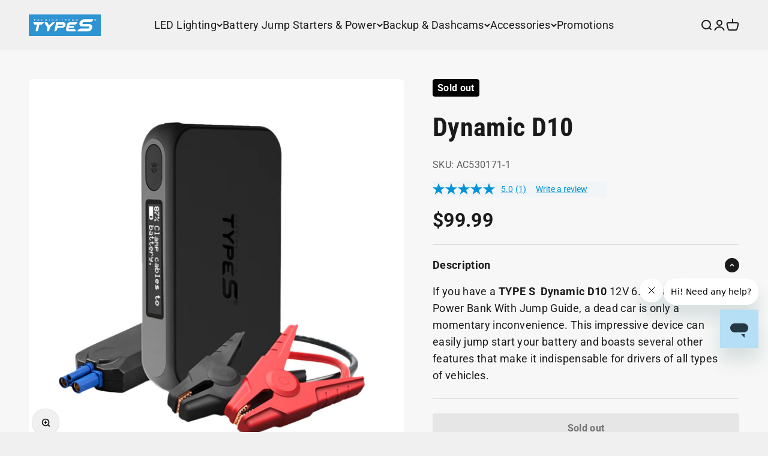

--- FILE ---
content_type: text/html; charset=utf-8
request_url: https://typesauto.com/products/type-s-jump-starter-and-portable-power-bank-with-lcd-ac530171
body_size: 53301
content:
<!doctype html>

<html lang="en" dir="ltr">
  <head>
    <meta charset="utf-8">
    <meta
      name="viewport"
      content="width=device-width, initial-scale=1.0, height=device-height, minimum-scale=1.0, maximum-scale=1.0"
    >
    <meta name="theme-color" content="#f0f0f0">

    <title>Car Battery Jump Starter - 12V 6.0L Compact Power Bank With Jump Guide - AC530171 | Type S Auto
    </title><meta name="description" content="The TYPE S 12V Jump Starter &amp; Portable Power Bank is a perfect blend of power and intelligence. Designed with an 8000mAh battery and an integrated LCD screen, this sleek jump box displays step-by-step instructions to get you back on the road when your battery dies. Simply connect the proprietary jumper cables and f"><link rel="canonical" href="https://typesauto.com/products/type-s-jump-starter-and-portable-power-bank-with-lcd-ac530171"><link
        rel="shortcut icon"
        href="//typesauto.com/cdn/shop/files/Favicon-192px-White.png?v=1745311243&width=96"
      >
      <link
        rel="apple-touch-icon"
        href="//typesauto.com/cdn/shop/files/Favicon-192px-White.png?v=1745311243&width=180"
      ><link rel="preconnect" href="https://cdn.shopify.com">
    <link rel="preconnect" href="https://fonts.shopifycdn.com" crossorigin>
    <link rel="dns-prefetch" href="https://productreviews.shopifycdn.com">
    <link rel="preconnect" href="https://fonts.googleapis.com">
    <link rel="preconnect" href="https://fonts.gstatic.com" crossorigin>

    <link
      href="https://fonts.googleapis.com/css2?family=Work+Sans:ital,wght@0,100..900;1,100..900&display=swap"
      rel="stylesheet"
    >
    

    
    <link rel="preconnect" href="https://db.onlinewebfonts.com" crossorigin>
    <link
      rel="preload"
      as="font"
      type="font/woff2"
      href="https://db.onlinewebfonts.com/t/ea9c39ae14c6b912252d623fbf7063ee.woff2"
      crossorigin
    >
    <link
      href="https://db.onlinewebfonts.com/c/ea9c39ae14c6b912252d623fbf7063ee?family=Gomme+Sans+W04+ExtraBold"
      rel="stylesheet"
      type="text/css"
    ><link
        rel="preload"
        href="//typesauto.com/cdn/fonts/roboto_condensed/robotocondensed_n7.0c73a613503672be244d2f29ab6ddd3fc3cc69ae.woff2"
        as="font"
        type="font/woff2"
        crossorigin
      ><link
        rel="preload"
        href="//typesauto.com/cdn/fonts/roboto/roboto_n4.2019d890f07b1852f56ce63ba45b2db45d852cba.woff2"
        as="font"
        type="font/woff2"
        crossorigin
      >
    <link href="https://fonts.googleapis.com/css2?family=Oswald:wght@400;500;700&display=swap" rel="stylesheet">

    
    <link href="https://fonts.googleapis.com/css2?family=Chivo:wght@400;500;700&display=swap" rel="stylesheet"><meta property="og:type" content="product">
  <meta property="og:title" content="Dynamic D10">
  <meta property="product:price:amount" content="99.99">
  <meta property="product:price:currency" content="USD"><meta property="og:image" content="http://typesauto.com/cdn/shop/files/AC530171-1-Carousel_r3_Img1.jpg?v=1736826776&width=2048">
  <meta property="og:image:secure_url" content="https://typesauto.com/cdn/shop/files/AC530171-1-Carousel_r3_Img1.jpg?v=1736826776&width=2048">
  <meta property="og:image:width" content="2000">
  <meta property="og:image:height" content="2000"><meta property="og:description" content="The TYPE S 12V Jump Starter &amp; Portable Power Bank is a perfect blend of power and intelligence. Designed with an 8000mAh battery and an integrated LCD screen, this sleek jump box displays step-by-step instructions to get you back on the road when your battery dies. Simply connect the proprietary jumper cables and f"><meta property="og:url" content="https://typesauto.com/products/type-s-jump-starter-and-portable-power-bank-with-lcd-ac530171">
<meta property="og:site_name" content="TYPE S"><meta name="twitter:card" content="summary"><meta name="twitter:title" content="Dynamic D10">
  <meta name="twitter:description" content="If you have a TYPE S  Dynamic D10 12V 6.0L Jump Starter Power Bank With Jump Guide, a dead car is only a momentary inconvenience. This impressive device can easily jump start your battery and boasts several other features that make it indispensable for drivers of all types of vehicles."><meta name="twitter:image" content="https://typesauto.com/cdn/shop/files/AC530171-1-Carousel_r3_Img1.jpg?crop=center&height=1200&v=1736826776&width=1200">
  <meta name="twitter:image:alt" content=""><script async crossorigin fetchpriority="high" src="/cdn/shopifycloud/importmap-polyfill/es-modules-shim.2.4.0.js"></script>
<script type="application/ld+json">{"@context":"http:\/\/schema.org\/","@id":"\/products\/type-s-jump-starter-and-portable-power-bank-with-lcd-ac530171#product","@type":"Product","brand":{"@type":"Brand","name":"TYPE S"},"category":"Vehicle Jump Starters","description":"If you have a TYPE S  Dynamic D10 12V 6.0L Jump Starter Power Bank With Jump Guide, a dead car is only a momentary inconvenience. This impressive device can easily jump start your battery and boasts several other features that make it indispensable for drivers of all types of vehicles.","gtin":"840005301715","image":"https:\/\/typesauto.com\/cdn\/shop\/files\/AC530171-1-Carousel_r3_Img1.jpg?v=1736826776\u0026width=1920","name":"Dynamic D10","offers":{"@id":"\/products\/type-s-jump-starter-and-portable-power-bank-with-lcd-ac530171?variant=32348172124234#offer","@type":"Offer","availability":"http:\/\/schema.org\/OutOfStock","price":"99.99","priceCurrency":"USD","url":"https:\/\/typesauto.com\/products\/type-s-jump-starter-and-portable-power-bank-with-lcd-ac530171?variant=32348172124234"},"sku":"AC530171-1","url":"https:\/\/typesauto.com\/products\/type-s-jump-starter-and-portable-power-bank-with-lcd-ac530171"}</script><script type="application/ld+json">
  {
    "@context": "https://schema.org",
    "@type": "BreadcrumbList",
    "itemListElement": [{
        "@type": "ListItem",
        "position": 1,
        "name": "Home",
        "item": "https://typesauto.com"
      },{
            "@type": "ListItem",
            "position": 2,
            "name": "Dynamic D10",
            "item": "https://typesauto.com/products/type-s-jump-starter-and-portable-power-bank-with-lcd-ac530171"
          }]
  }
</script><style>/* Typography (heading) */
  @font-face {
  font-family: "Roboto Condensed";
  font-weight: 700;
  font-style: normal;
  font-display: fallback;
  src: url("//typesauto.com/cdn/fonts/roboto_condensed/robotocondensed_n7.0c73a613503672be244d2f29ab6ddd3fc3cc69ae.woff2") format("woff2"),
       url("//typesauto.com/cdn/fonts/roboto_condensed/robotocondensed_n7.ef6ece86ba55f49c27c4904a493c283a40f3a66e.woff") format("woff");
}

@font-face {
  font-family: "Roboto Condensed";
  font-weight: 700;
  font-style: italic;
  font-display: fallback;
  src: url("//typesauto.com/cdn/fonts/roboto_condensed/robotocondensed_i7.bed9f3a01efda68cdff8b63e6195c957a0da68cb.woff2") format("woff2"),
       url("//typesauto.com/cdn/fonts/roboto_condensed/robotocondensed_i7.9ca5759a0bcf75a82b270218eab4c83ec254abf8.woff") format("woff");
}

/* Typography (body) */
  @font-face {
  font-family: Roboto;
  font-weight: 400;
  font-style: normal;
  font-display: fallback;
  src: url("//typesauto.com/cdn/fonts/roboto/roboto_n4.2019d890f07b1852f56ce63ba45b2db45d852cba.woff2") format("woff2"),
       url("//typesauto.com/cdn/fonts/roboto/roboto_n4.238690e0007583582327135619c5f7971652fa9d.woff") format("woff");
}

@font-face {
  font-family: Roboto;
  font-weight: 400;
  font-style: italic;
  font-display: fallback;
  src: url("//typesauto.com/cdn/fonts/roboto/roboto_i4.57ce898ccda22ee84f49e6b57ae302250655e2d4.woff2") format("woff2"),
       url("//typesauto.com/cdn/fonts/roboto/roboto_i4.b21f3bd061cbcb83b824ae8c7671a82587b264bf.woff") format("woff");
}

@font-face {
  font-family: Roboto;
  font-weight: 700;
  font-style: normal;
  font-display: fallback;
  src: url("//typesauto.com/cdn/fonts/roboto/roboto_n7.f38007a10afbbde8976c4056bfe890710d51dec2.woff2") format("woff2"),
       url("//typesauto.com/cdn/fonts/roboto/roboto_n7.94bfdd3e80c7be00e128703d245c207769d763f9.woff") format("woff");
}

@font-face {
  font-family: Roboto;
  font-weight: 700;
  font-style: italic;
  font-display: fallback;
  src: url("//typesauto.com/cdn/fonts/roboto/roboto_i7.7ccaf9410746f2c53340607c42c43f90a9005937.woff2") format("woff2"),
       url("//typesauto.com/cdn/fonts/roboto/roboto_i7.49ec21cdd7148292bffea74c62c0df6e93551516.woff") format("woff");
}

:root {
    /**
     * ---------------------------------------------------------------------
     * SPACING VARIABLES
     *
     * We are using a spacing inspired from frameworks like Tailwind CSS.
     * ---------------------------------------------------------------------
     */
    --spacing-0-5: 0.125rem; /* 2px */
    --spacing-1: 0.25rem; /* 4px */
    --spacing-1-5: 0.375rem; /* 6px */
    --spacing-2: 0.5rem; /* 8px */
    --spacing-2-5: 0.625rem; /* 10px */
    --spacing-3: 0.75rem; /* 12px */
    --spacing-3-5: 0.875rem; /* 14px */
    --spacing-4: 1rem; /* 16px */
    --spacing-4-5: 1.125rem; /* 18px */
    --spacing-5: 1.25rem; /* 20px */
    --spacing-5-5: 1.375rem; /* 22px */
    --spacing-6: 1.5rem; /* 24px */
    --spacing-6-5: 1.625rem; /* 26px */
    --spacing-7: 1.75rem; /* 28px */
    --spacing-7-5: 1.875rem; /* 30px */
    --spacing-8: 2rem; /* 32px */
    --spacing-8-5: 2.125rem; /* 34px */
    --spacing-9: 2.25rem; /* 36px */
    --spacing-9-5: 2.375rem; /* 38px */
    --spacing-10: 2.5rem; /* 40px */
    --spacing-11: 2.75rem; /* 44px */
    --spacing-12: 3rem; /* 48px */
    --spacing-14: 3.5rem; /* 56px */
    --spacing-16: 4rem; /* 64px */
    --spacing-18: 4.5rem; /* 72px */
    --spacing-20: 5rem; /* 80px */
    --spacing-24: 6rem; /* 96px */
    --spacing-28: 7rem; /* 112px */
    --spacing-32: 8rem; /* 128px */
    --spacing-36: 9rem; /* 144px */
    --spacing-40: 10rem; /* 160px */
    --spacing-44: 11rem; /* 176px */
    --spacing-48: 12rem; /* 192px */
    --spacing-52: 13rem; /* 208px */
    --spacing-56: 14rem; /* 224px */
    --spacing-60: 15rem; /* 240px */
    --spacing-64: 16rem; /* 256px */
    --spacing-72: 18rem; /* 288px */
    --spacing-80: 20rem; /* 320px */
    --spacing-96: 24rem; /* 384px */

    /* Container */
    --container-max-width: 1600px;
    --container-narrow-max-width: 1350px;
    --container-gutter: var(--spacing-5);
    --section-outer-spacing-block: var(--spacing-14);
    --section-inner-max-spacing-block: var(--spacing-12);
    --section-inner-spacing-inline: var(--container-gutter);
    --section-stack-spacing-block: var(--spacing-10);

    /* Grid gutter */
    --grid-gutter: var(--spacing-5);

    /* Product list settings */
    --product-list-row-gap: var(--spacing-8);
    --product-list-column-gap: var(--grid-gutter);

    /* Form settings */
    --input-gap: var(--spacing-2);
    --input-height: 2.625rem;
    --input-padding-inline: var(--spacing-4);

    /* Other sizes */
    --sticky-area-height: calc(var(--sticky-announcement-bar-enabled, 0) * var(--announcement-bar-height, 0px) + var(--sticky-header-enabled, 0) * var(--header-height, 0px));

    /* RTL support */
    --transform-logical-flip: 1;
    --transform-origin-start: left;
    --transform-origin-end: right;

    /**
     * ---------------------------------------------------------------------
     * TYPOGRAPHY
     * ---------------------------------------------------------------------
     */

    /* Font properties */
    --heading-font-family: "Roboto Condensed", sans-serif;
    --heading-font-weight: 700;
    --heading-font-style: normal;
    --heading-text-transform: normal;
    --heading-letter-spacing: 0.01em;
    --text-font-family: Roboto, sans-serif;
    --text-font-weight: 400;
    --text-font-style: normal;
    --text-letter-spacing: 0.02em;

    /* Font sizes */
    --text-h0: 3rem;
    --text-h1: 2.5rem;
    --text-h2: 2rem;
    --text-h3: 1.5rem;
    --text-h4: 1.375rem;
    --text-h5: 1.125rem;
    --text-h6: 1rem;
    --text-xs: 0.9375rem;
    --text-sm: 1.0rem;
    --text-base: 1.125rem;
    --text-lg: 1.375rem;

    /**
     * ---------------------------------------------------------------------
     * COLORS
     * ---------------------------------------------------------------------
     */

    /* Color settings */--accent: 26 26 26;
    --text-primary: 26 26 26;
    --background-primary: 240 240 240;
    --dialog-background: 255 255 255;
    --border-color: var(--text-color, var(--text-primary)) / 0.12;

    /* Button colors */
    --button-background-primary: 26 26 26;
    --button-text-primary: 255 255 255;
    --button-background-secondary: 0 148 214;
    --button-text-secondary: 255 255 255;

    /* Status colors */
    --success-background: 224 244 232;
    --success-text: 0 163 65;
    --warning-background: 255 246 233;
    --warning-text: 255 183 74;
    --error-background: 254 231 231;
    --error-text: 248 58 58;

    /* Product colors */
    --on-sale-text: 248 58 58;
    --on-sale-badge-background: 248 58 58;
    --on-sale-badge-text: 255 255 255;
    --sold-out-badge-background: 0 0 0;
    --sold-out-badge-text: 255 255 255;
    --primary-badge-background: 128 60 238;
    --primary-badge-text: 255 255 255;
    --star-color: 0 148 214;
    --product-card-background: 255 255 255;
    --product-card-text: 26 26 26;

    /* Header colors */
    --header-background: 240 240 240;
    --header-text: 26 26 26;

    /* Footer colors */
    --footer-background: 255 255 255;
    --footer-text: 26 26 26;

    /* Rounded variables (used for border radius) */
    --rounded-xs: 0.25rem;
    --rounded-sm: 0.1875rem;
    --rounded: 0.375rem;
    --rounded-lg: 0.75rem;
    --rounded-full: 9999px;

    --rounded-button: 0.25rem;
    --rounded-input: 0.5rem;

    /* Box shadow */
    --shadow-sm: 0 2px 8px rgb(var(--text-primary) / 0.1);
    --shadow: 0 5px 15px rgb(var(--text-primary) / 0.1);
    --shadow-md: 0 5px 30px rgb(var(--text-primary) / 0.1);
    --shadow-block: 0px 18px 50px rgb(var(--text-primary) / 0.1);

    /**
     * ---------------------------------------------------------------------
     * OTHER
     * ---------------------------------------------------------------------
     */

    --cursor-close-svg-url: url(//typesauto.com/cdn/shop/t/392/assets/cursor-close.svg?v=147174565022153725511763363231);
    --cursor-zoom-in-svg-url: url(//typesauto.com/cdn/shop/t/392/assets/cursor-zoom-in.svg?v=154953035094101115921763363231);
    --cursor-zoom-out-svg-url: url(//typesauto.com/cdn/shop/t/392/assets/cursor-zoom-out.svg?v=16155520337305705181763363231);
    --checkmark-svg-url: url(//typesauto.com/cdn/shop/t/392/assets/checkmark.svg?v=77552481021870063511763363231);
  }

  [dir="rtl"]:root {
    /* RTL support */
    --transform-logical-flip: -1;
    --transform-origin-start: right;
    --transform-origin-end: left;
  }

  @media screen and (min-width: 700px) {
    :root {
      /* Typography (font size) */
      --text-h0: 4rem;
      --text-h1: 3rem;
      --text-h2: 2.5rem;
      --text-h3: 2rem;
      --text-h4: 1.625rem;
      --text-h5: 1.25rem;
      --text-h6: 1.125rem;

      --text-xs: 0.875rem;
      --text-sm: 1.0rem;
      --text-base: 1.125rem;
      --text-lg: 1.375rem;

      /* Spacing */
      --container-gutter: 2rem;
      --section-outer-spacing-block: var(--spacing-20);
      --section-inner-max-spacing-block: var(--spacing-14);
      --section-inner-spacing-inline: var(--spacing-10);
      --section-stack-spacing-block: var(--spacing-12);

      /* Grid gutter */
      --grid-gutter: var(--spacing-6);

      /* Product list settings */
      --product-list-row-gap: var(--spacing-12);

      /* Form settings */
      --input-gap: 1rem;
      --input-height: 3.125rem;
      --input-padding-inline: var(--spacing-5);
    }
  }

  @media screen and (min-width: 1000px) {
    :root {
      /* Spacing settings */
      --container-gutter: var(--spacing-12);
      --section-outer-spacing-block: var(--spacing-20);
      --section-inner-max-spacing-block: var(--spacing-18);
      --section-inner-spacing-inline: var(--spacing-12);
      --section-stack-spacing-block: var(--spacing-12);
    }
  }

  @media screen and (min-width: 1150px) {
    :root {
      /* Spacing settings */
      --container-gutter: var(--spacing-12);
      --section-outer-spacing-block: var(--spacing-24);
      --section-inner-max-spacing-block: var(--spacing-18);
      --section-inner-spacing-inline: var(--spacing-12);
      --section-stack-spacing-block: var(--spacing-12);
    }
  }

  @media screen and (min-width: 1400px) {
    :root {
      /* Typography (font size) */
      --text-h0: 5rem;
      --text-h1: 3.75rem;
      --text-h2: 3rem;
      --text-h3: 2.25rem;
      --text-h4: 2rem;
      --text-h5: 1.5rem;
      --text-h6: 1.25rem;

      --section-outer-spacing-block: var(--spacing-28);
      --section-inner-max-spacing-block: var(--spacing-20);
      --section-inner-spacing-inline: var(--spacing-14);
    }
  }

  @media screen and (min-width: 1600px) {
    :root {
      --section-outer-spacing-block: var(--spacing-32);
      --section-inner-max-spacing-block: var(--spacing-24);
      --section-inner-spacing-inline: var(--spacing-16);
    }
  }

  /**
   * ---------------------------------------------------------------------
   * LIQUID DEPENDANT CSS
   *
   * Our main CSS is Liquid free, but some very specific features depend on
   * theme settings, so we have them here
   * ---------------------------------------------------------------------
   */@media screen and (pointer: fine) {
        .button:not([disabled]):hover, .btn:not([disabled]):hover, .shopify-payment-button__button--unbranded:not([disabled]):hover {
          --button-background-opacity: 0.85;
        }

        .button--subdued:not([disabled]):hover {
          --button-background: var(--text-color) / .05 !important;
        }
      }</style><script>
  // This allows to expose several variables to the global scope, to be used in scripts
  window.themeVariables = {
    settings: {
      showPageTransition: false,
      reduceDrawerAnimation: false,
      reduceMenuAnimation: false,
      headingApparition: "split_fade",
      pageType: "product",
      moneyFormat: "${{amount}}",
      moneyWithCurrencyFormat: "${{amount}} USD",
      currencyCodeEnabled: false,
      cartType: "popover",
      showDiscount: true,
      discountMode: "saving",
      pageBackground: "#f0f0f0",
      textColor: "#1a1a1a"
    },

    strings: {
      accessibilityClose: "Close",
      accessibilityNext: "Next",
      accessibilityPrevious: "Previous",
      closeGallery: "Close gallery",
      zoomGallery: "Zoom",
      errorGallery: "Image cannot be loaded",
      searchNoResults: "No results could be found.",
      addOrderNote: "Add order note",
      editOrderNote: "Edit order note",
      shippingEstimatorNoResults: "Sorry, we do not ship to your address.",
      shippingEstimatorOneResult: "There is one shipping rate for your address:",
      shippingEstimatorMultipleResults: "There are several shipping rates for your address:",
      shippingEstimatorError: "One or more error occurred while retrieving shipping rates:"
    },

    breakpoints: {
      'sm': 'screen and (min-width: 700px)',
      'md': 'screen and (min-width: 1000px)',
      'lg': 'screen and (min-width: 1150px)',
      'xl': 'screen and (min-width: 1400px)',

      'sm-max': 'screen and (max-width: 699px)',
      'md-max': 'screen and (max-width: 999px)',
      'lg-max': 'screen and (max-width: 1149px)',
      'xl-max': 'screen and (max-width: 1399px)'
    }
  };// For detecting native share
  document.documentElement.classList.add(`native-share--${navigator.share ? 'enabled' : 'disabled'}`);// We save the product ID in local storage to be eventually used for recently viewed section
    try {
      const recentlyViewedProducts = new Set(JSON.parse(localStorage.getItem('theme:recently-viewed-products') || '[]'));

      recentlyViewedProducts.delete(4691853082698); // Delete first to re-move the product
      recentlyViewedProducts.add(4691853082698);

      localStorage.setItem('theme:recently-viewed-products', JSON.stringify(Array.from(recentlyViewedProducts.values()).reverse()));
    } catch (e) {
      // Safari in private mode does not allow setting item, we silently fail
    }</script><link href="//typesauto.com/cdn/shop/t/392/assets/theme.css?v=72452904631719589001763363231" rel="stylesheet" type="text/css" media="all" />
    

    <!-- Google Tag Manager -->
    <script>
      (function (w, d, s, l, i) {
        w[l] = w[l] || [];
        w[l].push({ 'gtm.start': new Date().getTime(), event: 'gtm.js' });
        var f = d.getElementsByTagName(s)[0],
          j = d.createElement(s),
          dl = l != 'dataLayer' ? '&l=' + l : '';
        j.async = true;
        j.src = 'https://www.googletagmanager.com/gtm.js?id=' + i + dl;
        f.parentNode.insertBefore(j, f);
      })(window, document, 'script', 'dataLayer', 'GTM-T9HWDBP');
    </script>
    <!-- End Google Tag Manager -->

    
    <script
      src="https://cmp.osano.com/DW0aM9eMDt/79661c7c-f646-4047-a597-8d3da8c98058/osano.js"
    ></script>

    <!-- Swiper CSS -->
    <link
      rel="stylesheet"
      href="https://unpkg.com/swiper/swiper-bundle.min.css"
    >
    <!-- Swiper JS -->
    <script src="https://unpkg.com/swiper/swiper-bundle.min.js"></script><link
      rel="stylesheet"
      type="text/css"
      href="//cdn.jsdelivr.net/npm/slick-carousel@1.8.1/slick/slick.css"
    >

    <!-- Async loading of scripts to prevent render blocking -->
    <script
      src="https://code.jquery.com/jquery-3.7.1.js"
      integrity="sha256-eKhayi8LEQwp4NKxN+CfCh+3qOVUtJn3QNZ0TciWLP4="
      crossorigin="anonymous"
    ></script>
    <script
      async
      src="https://cdn.jsdelivr.net/npm/swiper@11/swiper-bundle.min.js"
    ></script>
    <script
      async
      src="//cdn.jsdelivr.net/npm/slick-carousel@1.8.1/slick/slick.min.js"
    ></script>

    <!-- BV Pixel -->
    <script
      async
      src="https://apps.bazaarvoice.com/deployments/typesauto/main_site/production/en_US/bv.js"
    ></script>

    <!-- Fallback for importmap support -->
    <script>
      if (!(HTMLScriptElement.supports && HTMLScriptElement.supports('importmap'))) {
        const importMapPolyfill = document.createElement('script');
        importMapPolyfill.async = true;
        importMapPolyfill.src = "//typesauto.com/cdn/shop/t/392/assets/es-module-shims.min.js?v=140375185335194536761763363231";
        document.head.appendChild(importMapPolyfill);
      }
    </script>

    <script type="importmap">{
        "imports": {
          "vendor": "//typesauto.com/cdn/shop/t/392/assets/vendor.min.js?v=162910149792179071561763363231",
          "theme": "//typesauto.com/cdn/shop/t/392/assets/theme.js?v=179370940780126994781763363231",
          "photoswipe": "//typesauto.com/cdn/shop/t/392/assets/photoswipe.min.js?v=13374349288281597431763363231"
        }
      }
    </script>

    <!-- Load the main JS files as modules -->
    <script type="module" src="//typesauto.com/cdn/shop/t/392/assets/vendor.min.js?v=162910149792179071561763363231"></script>
    <script type="module" src="//typesauto.com/cdn/shop/t/392/assets/theme.js?v=179370940780126994781763363231"></script>
    <script type="module" src="//typesauto.com/cdn/shop/t/392/assets/app.js?v=142835351770634278921763371160"></script>

    <script>window.performance && window.performance.mark && window.performance.mark('shopify.content_for_header.start');</script><meta name="robots" content="noindex,nofollow">
<meta name="google-site-verification" content="mNsIHnUSLp2tOg-lNzkHp_WMTwzEkS9yBach5z3Us5M">
<meta name="google-site-verification" content="kBq2KB-QYBD-Mrqivo5NVnueJRU8RgVup5JUwZ_-SkY">
<meta id="shopify-digital-wallet" name="shopify-digital-wallet" content="/9667641402/digital_wallets/dialog">
<meta name="shopify-checkout-api-token" content="448b656313bf62618c2fda6b59e45548">
<meta id="in-context-paypal-metadata" data-shop-id="9667641402" data-venmo-supported="false" data-environment="production" data-locale="en_US" data-paypal-v4="true" data-currency="USD">
<link rel="alternate" type="application/json+oembed" href="https://typesauto.com/products/type-s-jump-starter-and-portable-power-bank-with-lcd-ac530171.oembed">
<script async="async" src="/checkouts/internal/preloads.js?locale=en-US"></script>
<link rel="preconnect" href="https://shop.app" crossorigin="anonymous">
<script async="async" src="https://shop.app/checkouts/internal/preloads.js?locale=en-US&shop_id=9667641402" crossorigin="anonymous"></script>
<script id="apple-pay-shop-capabilities" type="application/json">{"shopId":9667641402,"countryCode":"US","currencyCode":"USD","merchantCapabilities":["supports3DS"],"merchantId":"gid:\/\/shopify\/Shop\/9667641402","merchantName":"TYPE S","requiredBillingContactFields":["postalAddress","email","phone"],"requiredShippingContactFields":["postalAddress","email","phone"],"shippingType":"shipping","supportedNetworks":["visa","masterCard","amex","discover","elo","jcb"],"total":{"type":"pending","label":"TYPE S","amount":"1.00"},"shopifyPaymentsEnabled":true,"supportsSubscriptions":true}</script>
<script id="shopify-features" type="application/json">{"accessToken":"448b656313bf62618c2fda6b59e45548","betas":["rich-media-storefront-analytics"],"domain":"typesauto.com","predictiveSearch":true,"shopId":9667641402,"locale":"en"}</script>
<script>var Shopify = Shopify || {};
Shopify.shop = "type-s-auto.myshopify.com";
Shopify.locale = "en";
Shopify.currency = {"active":"USD","rate":"1.0"};
Shopify.country = "US";
Shopify.theme = {"name":"V4.0.43-BFCM2025-Z(11\/17)","id":186289225909,"schema_name":"Impact","schema_version":"6.0.1","theme_store_id":1190,"role":"main"};
Shopify.theme.handle = "null";
Shopify.theme.style = {"id":null,"handle":null};
Shopify.cdnHost = "typesauto.com/cdn";
Shopify.routes = Shopify.routes || {};
Shopify.routes.root = "/";</script>
<script type="module">!function(o){(o.Shopify=o.Shopify||{}).modules=!0}(window);</script>
<script>!function(o){function n(){var o=[];function n(){o.push(Array.prototype.slice.apply(arguments))}return n.q=o,n}var t=o.Shopify=o.Shopify||{};t.loadFeatures=n(),t.autoloadFeatures=n()}(window);</script>
<script>
  window.ShopifyPay = window.ShopifyPay || {};
  window.ShopifyPay.apiHost = "shop.app\/pay";
  window.ShopifyPay.redirectState = null;
</script>
<script id="shop-js-analytics" type="application/json">{"pageType":"product"}</script>
<script defer="defer" async type="module" src="//typesauto.com/cdn/shopifycloud/shop-js/modules/v2/client.init-shop-cart-sync_BN7fPSNr.en.esm.js"></script>
<script defer="defer" async type="module" src="//typesauto.com/cdn/shopifycloud/shop-js/modules/v2/chunk.common_Cbph3Kss.esm.js"></script>
<script defer="defer" async type="module" src="//typesauto.com/cdn/shopifycloud/shop-js/modules/v2/chunk.modal_DKumMAJ1.esm.js"></script>
<script type="module">
  await import("//typesauto.com/cdn/shopifycloud/shop-js/modules/v2/client.init-shop-cart-sync_BN7fPSNr.en.esm.js");
await import("//typesauto.com/cdn/shopifycloud/shop-js/modules/v2/chunk.common_Cbph3Kss.esm.js");
await import("//typesauto.com/cdn/shopifycloud/shop-js/modules/v2/chunk.modal_DKumMAJ1.esm.js");

  window.Shopify.SignInWithShop?.initShopCartSync?.({"fedCMEnabled":true,"windoidEnabled":true});

</script>
<script>
  window.Shopify = window.Shopify || {};
  if (!window.Shopify.featureAssets) window.Shopify.featureAssets = {};
  window.Shopify.featureAssets['shop-js'] = {"shop-cart-sync":["modules/v2/client.shop-cart-sync_CJVUk8Jm.en.esm.js","modules/v2/chunk.common_Cbph3Kss.esm.js","modules/v2/chunk.modal_DKumMAJ1.esm.js"],"init-fed-cm":["modules/v2/client.init-fed-cm_7Fvt41F4.en.esm.js","modules/v2/chunk.common_Cbph3Kss.esm.js","modules/v2/chunk.modal_DKumMAJ1.esm.js"],"init-shop-email-lookup-coordinator":["modules/v2/client.init-shop-email-lookup-coordinator_Cc088_bR.en.esm.js","modules/v2/chunk.common_Cbph3Kss.esm.js","modules/v2/chunk.modal_DKumMAJ1.esm.js"],"init-windoid":["modules/v2/client.init-windoid_hPopwJRj.en.esm.js","modules/v2/chunk.common_Cbph3Kss.esm.js","modules/v2/chunk.modal_DKumMAJ1.esm.js"],"shop-button":["modules/v2/client.shop-button_B0jaPSNF.en.esm.js","modules/v2/chunk.common_Cbph3Kss.esm.js","modules/v2/chunk.modal_DKumMAJ1.esm.js"],"shop-cash-offers":["modules/v2/client.shop-cash-offers_DPIskqss.en.esm.js","modules/v2/chunk.common_Cbph3Kss.esm.js","modules/v2/chunk.modal_DKumMAJ1.esm.js"],"shop-toast-manager":["modules/v2/client.shop-toast-manager_CK7RT69O.en.esm.js","modules/v2/chunk.common_Cbph3Kss.esm.js","modules/v2/chunk.modal_DKumMAJ1.esm.js"],"init-shop-cart-sync":["modules/v2/client.init-shop-cart-sync_BN7fPSNr.en.esm.js","modules/v2/chunk.common_Cbph3Kss.esm.js","modules/v2/chunk.modal_DKumMAJ1.esm.js"],"init-customer-accounts-sign-up":["modules/v2/client.init-customer-accounts-sign-up_CfPf4CXf.en.esm.js","modules/v2/client.shop-login-button_DeIztwXF.en.esm.js","modules/v2/chunk.common_Cbph3Kss.esm.js","modules/v2/chunk.modal_DKumMAJ1.esm.js"],"pay-button":["modules/v2/client.pay-button_CgIwFSYN.en.esm.js","modules/v2/chunk.common_Cbph3Kss.esm.js","modules/v2/chunk.modal_DKumMAJ1.esm.js"],"init-customer-accounts":["modules/v2/client.init-customer-accounts_DQ3x16JI.en.esm.js","modules/v2/client.shop-login-button_DeIztwXF.en.esm.js","modules/v2/chunk.common_Cbph3Kss.esm.js","modules/v2/chunk.modal_DKumMAJ1.esm.js"],"avatar":["modules/v2/client.avatar_BTnouDA3.en.esm.js"],"init-shop-for-new-customer-accounts":["modules/v2/client.init-shop-for-new-customer-accounts_CsZy_esa.en.esm.js","modules/v2/client.shop-login-button_DeIztwXF.en.esm.js","modules/v2/chunk.common_Cbph3Kss.esm.js","modules/v2/chunk.modal_DKumMAJ1.esm.js"],"shop-follow-button":["modules/v2/client.shop-follow-button_BRMJjgGd.en.esm.js","modules/v2/chunk.common_Cbph3Kss.esm.js","modules/v2/chunk.modal_DKumMAJ1.esm.js"],"checkout-modal":["modules/v2/client.checkout-modal_B9Drz_yf.en.esm.js","modules/v2/chunk.common_Cbph3Kss.esm.js","modules/v2/chunk.modal_DKumMAJ1.esm.js"],"shop-login-button":["modules/v2/client.shop-login-button_DeIztwXF.en.esm.js","modules/v2/chunk.common_Cbph3Kss.esm.js","modules/v2/chunk.modal_DKumMAJ1.esm.js"],"lead-capture":["modules/v2/client.lead-capture_DXYzFM3R.en.esm.js","modules/v2/chunk.common_Cbph3Kss.esm.js","modules/v2/chunk.modal_DKumMAJ1.esm.js"],"shop-login":["modules/v2/client.shop-login_CA5pJqmO.en.esm.js","modules/v2/chunk.common_Cbph3Kss.esm.js","modules/v2/chunk.modal_DKumMAJ1.esm.js"],"payment-terms":["modules/v2/client.payment-terms_BxzfvcZJ.en.esm.js","modules/v2/chunk.common_Cbph3Kss.esm.js","modules/v2/chunk.modal_DKumMAJ1.esm.js"]};
</script>
<script>(function() {
  var isLoaded = false;
  function asyncLoad() {
    if (isLoaded) return;
    isLoaded = true;
    var urls = ["https:\/\/shopify.covet.pics\/covet-pics-widget-inject.js?shop=type-s-auto.myshopify.com","https:\/\/d9fvwtvqz2fm1.cloudfront.net\/shop\/js\/discount-on-cart-pro.min.js?shop=type-s-auto.myshopify.com","https:\/\/cdn.shopify.com\/s\/files\/1\/0096\/6764\/1402\/t\/256\/assets\/affirmShopify.js?v=1729783749\u0026shop=type-s-auto.myshopify.com","https:\/\/cdn.logbase.io\/lb-upsell-wrapper.js?shop=type-s-auto.myshopify.com","\/\/cdn.shopify.com\/proxy\/45f6afed5208a06147bcf1f110169d8fca60ebc8e71d326a942b94021d580ac4\/apps.bazaarvoice.com\/deployments\/typesauto\/main_site\/production\/en_US\/bv.js?shop=type-s-auto.myshopify.com\u0026sp-cache-control=cHVibGljLCBtYXgtYWdlPTkwMA"];
    for (var i = 0; i < urls.length; i++) {
      var s = document.createElement('script');
      s.type = 'text/javascript';
      s.async = true;
      s.src = urls[i];
      var x = document.getElementsByTagName('script')[0];
      x.parentNode.insertBefore(s, x);
    }
  };
  if(window.attachEvent) {
    window.attachEvent('onload', asyncLoad);
  } else {
    window.addEventListener('load', asyncLoad, false);
  }
})();</script>
<script id="__st">var __st={"a":9667641402,"offset":-28800,"reqid":"a705130a-4804-4a7f-bffd-9de6dc8aaedf-1769915388","pageurl":"typesauto.com\/products\/type-s-jump-starter-and-portable-power-bank-with-lcd-ac530171","u":"fb23c0d6987e","p":"product","rtyp":"product","rid":4691853082698};</script>
<script>window.ShopifyPaypalV4VisibilityTracking = true;</script>
<script id="captcha-bootstrap">!function(){'use strict';const t='contact',e='account',n='new_comment',o=[[t,t],['blogs',n],['comments',n],[t,'customer']],c=[[e,'customer_login'],[e,'guest_login'],[e,'recover_customer_password'],[e,'create_customer']],r=t=>t.map((([t,e])=>`form[action*='/${t}']:not([data-nocaptcha='true']) input[name='form_type'][value='${e}']`)).join(','),a=t=>()=>t?[...document.querySelectorAll(t)].map((t=>t.form)):[];function s(){const t=[...o],e=r(t);return a(e)}const i='password',u='form_key',d=['recaptcha-v3-token','g-recaptcha-response','h-captcha-response',i],f=()=>{try{return window.sessionStorage}catch{return}},m='__shopify_v',_=t=>t.elements[u];function p(t,e,n=!1){try{const o=window.sessionStorage,c=JSON.parse(o.getItem(e)),{data:r}=function(t){const{data:e,action:n}=t;return t[m]||n?{data:e,action:n}:{data:t,action:n}}(c);for(const[e,n]of Object.entries(r))t.elements[e]&&(t.elements[e].value=n);n&&o.removeItem(e)}catch(o){console.error('form repopulation failed',{error:o})}}const l='form_type',E='cptcha';function T(t){t.dataset[E]=!0}const w=window,h=w.document,L='Shopify',v='ce_forms',y='captcha';let A=!1;((t,e)=>{const n=(g='f06e6c50-85a8-45c8-87d0-21a2b65856fe',I='https://cdn.shopify.com/shopifycloud/storefront-forms-hcaptcha/ce_storefront_forms_captcha_hcaptcha.v1.5.2.iife.js',D={infoText:'Protected by hCaptcha',privacyText:'Privacy',termsText:'Terms'},(t,e,n)=>{const o=w[L][v],c=o.bindForm;if(c)return c(t,g,e,D).then(n);var r;o.q.push([[t,g,e,D],n]),r=I,A||(h.body.append(Object.assign(h.createElement('script'),{id:'captcha-provider',async:!0,src:r})),A=!0)});var g,I,D;w[L]=w[L]||{},w[L][v]=w[L][v]||{},w[L][v].q=[],w[L][y]=w[L][y]||{},w[L][y].protect=function(t,e){n(t,void 0,e),T(t)},Object.freeze(w[L][y]),function(t,e,n,w,h,L){const[v,y,A,g]=function(t,e,n){const i=e?o:[],u=t?c:[],d=[...i,...u],f=r(d),m=r(i),_=r(d.filter((([t,e])=>n.includes(e))));return[a(f),a(m),a(_),s()]}(w,h,L),I=t=>{const e=t.target;return e instanceof HTMLFormElement?e:e&&e.form},D=t=>v().includes(t);t.addEventListener('submit',(t=>{const e=I(t);if(!e)return;const n=D(e)&&!e.dataset.hcaptchaBound&&!e.dataset.recaptchaBound,o=_(e),c=g().includes(e)&&(!o||!o.value);(n||c)&&t.preventDefault(),c&&!n&&(function(t){try{if(!f())return;!function(t){const e=f();if(!e)return;const n=_(t);if(!n)return;const o=n.value;o&&e.removeItem(o)}(t);const e=Array.from(Array(32),(()=>Math.random().toString(36)[2])).join('');!function(t,e){_(t)||t.append(Object.assign(document.createElement('input'),{type:'hidden',name:u})),t.elements[u].value=e}(t,e),function(t,e){const n=f();if(!n)return;const o=[...t.querySelectorAll(`input[type='${i}']`)].map((({name:t})=>t)),c=[...d,...o],r={};for(const[a,s]of new FormData(t).entries())c.includes(a)||(r[a]=s);n.setItem(e,JSON.stringify({[m]:1,action:t.action,data:r}))}(t,e)}catch(e){console.error('failed to persist form',e)}}(e),e.submit())}));const S=(t,e)=>{t&&!t.dataset[E]&&(n(t,e.some((e=>e===t))),T(t))};for(const o of['focusin','change'])t.addEventListener(o,(t=>{const e=I(t);D(e)&&S(e,y())}));const B=e.get('form_key'),M=e.get(l),P=B&&M;t.addEventListener('DOMContentLoaded',(()=>{const t=y();if(P)for(const e of t)e.elements[l].value===M&&p(e,B);[...new Set([...A(),...v().filter((t=>'true'===t.dataset.shopifyCaptcha))])].forEach((e=>S(e,t)))}))}(h,new URLSearchParams(w.location.search),n,t,e,['guest_login'])})(!0,!0)}();</script>
<script integrity="sha256-4kQ18oKyAcykRKYeNunJcIwy7WH5gtpwJnB7kiuLZ1E=" data-source-attribution="shopify.loadfeatures" defer="defer" src="//typesauto.com/cdn/shopifycloud/storefront/assets/storefront/load_feature-a0a9edcb.js" crossorigin="anonymous"></script>
<script crossorigin="anonymous" defer="defer" src="//typesauto.com/cdn/shopifycloud/storefront/assets/shopify_pay/storefront-65b4c6d7.js?v=20250812"></script>
<script data-source-attribution="shopify.dynamic_checkout.dynamic.init">var Shopify=Shopify||{};Shopify.PaymentButton=Shopify.PaymentButton||{isStorefrontPortableWallets:!0,init:function(){window.Shopify.PaymentButton.init=function(){};var t=document.createElement("script");t.src="https://typesauto.com/cdn/shopifycloud/portable-wallets/latest/portable-wallets.en.js",t.type="module",document.head.appendChild(t)}};
</script>
<script data-source-attribution="shopify.dynamic_checkout.buyer_consent">
  function portableWalletsHideBuyerConsent(e){var t=document.getElementById("shopify-buyer-consent"),n=document.getElementById("shopify-subscription-policy-button");t&&n&&(t.classList.add("hidden"),t.setAttribute("aria-hidden","true"),n.removeEventListener("click",e))}function portableWalletsShowBuyerConsent(e){var t=document.getElementById("shopify-buyer-consent"),n=document.getElementById("shopify-subscription-policy-button");t&&n&&(t.classList.remove("hidden"),t.removeAttribute("aria-hidden"),n.addEventListener("click",e))}window.Shopify?.PaymentButton&&(window.Shopify.PaymentButton.hideBuyerConsent=portableWalletsHideBuyerConsent,window.Shopify.PaymentButton.showBuyerConsent=portableWalletsShowBuyerConsent);
</script>
<script data-source-attribution="shopify.dynamic_checkout.cart.bootstrap">document.addEventListener("DOMContentLoaded",(function(){function t(){return document.querySelector("shopify-accelerated-checkout-cart, shopify-accelerated-checkout")}if(t())Shopify.PaymentButton.init();else{new MutationObserver((function(e,n){t()&&(Shopify.PaymentButton.init(),n.disconnect())})).observe(document.body,{childList:!0,subtree:!0})}}));
</script>
<link id="shopify-accelerated-checkout-styles" rel="stylesheet" media="screen" href="https://typesauto.com/cdn/shopifycloud/portable-wallets/latest/accelerated-checkout-backwards-compat.css" crossorigin="anonymous">
<style id="shopify-accelerated-checkout-cart">
        #shopify-buyer-consent {
  margin-top: 1em;
  display: inline-block;
  width: 100%;
}

#shopify-buyer-consent.hidden {
  display: none;
}

#shopify-subscription-policy-button {
  background: none;
  border: none;
  padding: 0;
  text-decoration: underline;
  font-size: inherit;
  cursor: pointer;
}

#shopify-subscription-policy-button::before {
  box-shadow: none;
}

      </style>

<script>window.performance && window.performance.mark && window.performance.mark('shopify.content_for_header.end');</script><script id="shop-promise-product" type="application/json">
  {
    "productId": "4691853082698",
    "variantId": "32348172124234"
  }
</script>
<script id="shop-promise-features" type="application/json">
  {
    "supportedPromiseBrands": ["shop_promise"],
    "f_b9ba94d16a7d18ccd91d68be01e37df6": false,
    "f_85e460659f2e1fdd04f763b1587427a4": false
  }
</script>
<script fetchpriority="high" defer="defer" src="https://typesauto.com/cdn/shopifycloud/shop-promise-pdp/prod/shop_promise_pdp.js?v=1" data-source-attribution="shopify.shop-promise-pdp" crossorigin="anonymous"></script>


    
    <script>
      (() => {
        const installerKey = 'docapp-discount-auto-install';
        const urlParams = new URLSearchParams(window.location.search);
        if (urlParams.get(installerKey)) {
          window.sessionStorage.setItem(
            installerKey,
            JSON.stringify({
              integrationId: urlParams.get('docapp-integration-id'),
              divClass: urlParams.get('docapp-install-class'),
              check: urlParams.get('docapp-check'),
            })
          );
        }
      })();
    </script>

    <script>
      (() => {
        const previewKey = 'docapp-discount-test';
        const urlParams = new URLSearchParams(window.location.search);
        if (urlParams.get(previewKey)) {
          window.sessionStorage.setItem(
            previewKey,
            JSON.stringify({
              active: true,
              integrationId: urlParams.get('docapp-discount-inst-test'),
            })
          );
        }
      })();
    </script>

    <script>
      (() => {
        const installerKey = 'docapp-discount-auto-install';
        const urlParams = new URLSearchParams(window.location.search);
        if (urlParams.get(installerKey)) {
          window.sessionStorage.setItem(
            installerKey,
            JSON.stringify({
              integrationId: urlParams.get('docapp-integration-id'),
              divClass: urlParams.get('docapp-install-class'),
              check: urlParams.get('docapp-check'),
            })
          );
        }
      })();
    </script>

    <script>
      (() => {
        const previewKey = 'docapp-discount-test';
        const urlParams = new URLSearchParams(window.location.search);
        if (urlParams.get(previewKey)) {
          window.sessionStorage.setItem(
            previewKey,
            JSON.stringify({
              active: true,
              integrationId: urlParams.get('docapp-discount-inst-test'),
            })
          );
        }
      })();
    </script>

    <!-- Mircrosoft Clarity -->
    <script type="text/javascript">
      (function (c, l, a, r, i, t, y) {
        c[a] =
          c[a] ||
          function () {
            (c[a].q = c[a].q || []).push(arguments);
          };
        t = l.createElement(r);
        t.async = 1;
        t.src = 'https://www.clarity.ms/tag/' + i;
        y = l.getElementsByTagName(r)[0];
        y.parentNode.insertBefore(t, y);
      })(window, document, 'clarity', 'script', 'mr3zy5uk8z');
    </script>

    <!-- BV Pixel -->
    <script
      async
      src="https://apps.bazaarvoice.com/deployments/typesauto/main_site/production/en_US/bv.js"
    ></script>

    <!-- MouseFlow -->
    <script type="text/javascript">
      window._mfq = window._mfq || [];
      (function () {
        var mf = document.createElement('script');
        mf.type = 'text/javascript';
        mf.defer = true;
        mf.src = '//cdn.mouseflow.com/projects/17d7effd-f3bf-44be-a840-59cc337bbba9.js';
        document.getElementsByTagName('head')[0].appendChild(mf);
      })();
    </script><link href="//typesauto.com/cdn/shop/t/392/assets/overrides.scss?v=43553196566696531481763363231" rel="stylesheet" type="text/css" media="all" />
<link href="//typesauto.com/cdn/shop/t/392/assets/blog.scss?v=105700410412616830741763363231" rel="stylesheet" type="text/css" media="all" />
<link href="//typesauto.com/cdn/shop/t/392/assets/paging.scss?v=145725507599014179291763363231" rel="stylesheet" type="text/css" media="all" />
<link href="//typesauto.com/cdn/shop/t/392/assets/hero-base.scss?v=138186185378790073581763363231" rel="stylesheet" type="text/css" media="all" />
<link href="//typesauto.com/cdn/shop/t/392/assets/ymm-style.scss?v=64369027373842690341763363231" rel="stylesheet" type="text/css" media="all" />


<link rel="stylesheet" type="text/css" href="//cdn.jsdelivr.net/npm/slick-carousel@1.8.1/slick/slick.css" />

<script>
      window._klOnsite = window._klOnsite || [];
      window._klOnsite.push(['openForm', 'SDqFib']);
    </script>

    <script
      async
      type="text/javascript"
      src="https://static.klaviyo.com/onsite/js/klaviyo.js?company_id=T2wFVT"
    ></script>

    <!-- Pushowl Policy Content -->
    <script src="//typesauto.com/cdn/shop/t/392/assets/pushowl-policy-content.js?v=13762901028471998371763363231" type="text/javascript"></script>
  <!-- BEGIN app block: shopify://apps/smart-filter-search/blocks/app-embed/5cc1944c-3014-4a2a-af40-7d65abc0ef73 -->
<!-- END app block --><!-- BEGIN app block: shopify://apps/uppromote-affiliate/blocks/customer-referral/64c32457-930d-4cb9-9641-e24c0d9cf1f4 --><link rel="preload" href="https://cdn.shopify.com/extensions/019be912-7856-7c1f-9705-c70a8c8d7a8b/app-109/assets/customer-referral.css" as="style" onload="this.onload=null;this.rel='stylesheet'">
<script>
  document.addEventListener("DOMContentLoaded", function () {
    const params = new URLSearchParams(window.location.search);
    if (params.has('sca_ref') || params.has('sca_crp')) {
      document.body.setAttribute('is-affiliate-link', '');
    }
  });
</script>


<!-- END app block --><!-- BEGIN app block: shopify://apps/uppromote-affiliate/blocks/core-script/64c32457-930d-4cb9-9641-e24c0d9cf1f4 --><!-- BEGIN app snippet: core-metafields-setting --><!--suppress ES6ConvertVarToLetConst -->
<script type="application/json" id="core-uppromote-settings">{"active_reg_from":false,"app_env":{"env":"production"},"message_bar_setting":{"referral_enable":0,"referral_content":"You're shopping with {affiliate_name}!","referral_font":"Poppins","referral_font_size":14,"referral_text_color":"#ffffff","referral_background_color":"#338FB1","not_referral_enable":0,"not_referral_content":"Enjoy your time.","not_referral_font":"Poppins","not_referral_font_size":14,"not_referral_text_color":"#ffffff","not_referral_background_color":"#338FB1"}}</script>
<script type="application/json" id="core-uppromote-cart">{"note":null,"attributes":{},"original_total_price":0,"total_price":0,"total_discount":0,"total_weight":0.0,"item_count":0,"items":[],"requires_shipping":false,"currency":"USD","items_subtotal_price":0,"cart_level_discount_applications":[],"checkout_charge_amount":0}</script>
<script id="core-uppromote-quick-store-tracking-vars">
    function getDocumentContext(){const{href:a,hash:b,host:c,hostname:d,origin:e,pathname:f,port:g,protocol:h,search:i}=window.location,j=document.referrer,k=document.characterSet,l=document.title;return{location:{href:a,hash:b,host:c,hostname:d,origin:e,pathname:f,port:g,protocol:h,search:i},referrer:j||document.location.href,characterSet:k,title:l}}function getNavigatorContext(){const{language:a,cookieEnabled:b,languages:c,userAgent:d}=navigator;return{language:a,cookieEnabled:b,languages:c,userAgent:d}}function getWindowContext(){const{innerHeight:a,innerWidth:b,outerHeight:c,outerWidth:d,origin:e,screen:{height:j,width:k},screenX:f,screenY:g,scrollX:h,scrollY:i}=window;return{innerHeight:a,innerWidth:b,outerHeight:c,outerWidth:d,origin:e,screen:{screenHeight:j,screenWidth:k},screenX:f,screenY:g,scrollX:h,scrollY:i,location:getDocumentContext().location}}function getContext(){return{document:getDocumentContext(),navigator:getNavigatorContext(),window:getWindowContext()}}
    if (window.location.href.includes('?sca_ref=')) {
        localStorage.setItem('__up_lastViewedPageContext', JSON.stringify({
            context: getContext(),
            timestamp: new Date().toISOString(),
        }))
    }
</script>

<script id="core-uppromote-setting-booster">
    var UpPromoteCoreSettings = JSON.parse(document.getElementById('core-uppromote-settings').textContent)
    UpPromoteCoreSettings.currentCart = JSON.parse(document.getElementById('core-uppromote-cart')?.textContent || '{}')
    const idToClean = ['core-uppromote-settings', 'core-uppromote-cart', 'core-uppromote-setting-booster', 'core-uppromote-quick-store-tracking-vars']
    idToClean.forEach(id => {
        document.getElementById(id)?.remove()
    })
</script>
<!-- END app snippet -->


<!-- END app block --><script src="https://cdn.shopify.com/extensions/019c0f0d-335d-746a-9f01-9f7ed61510b6/lb-upsell-233/assets/lb-selleasy.js" type="text/javascript" defer="defer"></script>
<script src="https://cdn.shopify.com/extensions/019c0e3c-8c3b-7b71-bf79-9a32731a9b8c/smart-product-filters-679/assets/globo.filter.min.js" type="text/javascript" defer="defer"></script>
<script src="https://cdn.shopify.com/extensions/6c66d7d0-f631-46bf-8039-ad48ac607ad6/forms-2301/assets/shopify-forms-loader.js" type="text/javascript" defer="defer"></script>
<script src="https://cdn.shopify.com/extensions/019c0fa6-5f30-7dd9-9c7f-b7b4d428673e/js-client-222/assets/pushowl-shopify.js" type="text/javascript" defer="defer"></script>
<script src="https://cdn.shopify.com/extensions/c1eb4680-ad4e-49c3-898d-493ebb06e626/affirm-pay-over-time-messaging-9/assets/affirm-cart-drawer-embed-handler.js" type="text/javascript" defer="defer"></script>
<script src="https://cdn.shopify.com/extensions/019be912-7856-7c1f-9705-c70a8c8d7a8b/app-109/assets/customer-referral.js" type="text/javascript" defer="defer"></script>
<script src="https://cdn.shopify.com/extensions/019be912-7856-7c1f-9705-c70a8c8d7a8b/app-109/assets/core.min.js" type="text/javascript" defer="defer"></script>
<link href="https://monorail-edge.shopifysvc.com" rel="dns-prefetch">
<script>(function(){if ("sendBeacon" in navigator && "performance" in window) {try {var session_token_from_headers = performance.getEntriesByType('navigation')[0].serverTiming.find(x => x.name == '_s').description;} catch {var session_token_from_headers = undefined;}var session_cookie_matches = document.cookie.match(/_shopify_s=([^;]*)/);var session_token_from_cookie = session_cookie_matches && session_cookie_matches.length === 2 ? session_cookie_matches[1] : "";var session_token = session_token_from_headers || session_token_from_cookie || "";function handle_abandonment_event(e) {var entries = performance.getEntries().filter(function(entry) {return /monorail-edge.shopifysvc.com/.test(entry.name);});if (!window.abandonment_tracked && entries.length === 0) {window.abandonment_tracked = true;var currentMs = Date.now();var navigation_start = performance.timing.navigationStart;var payload = {shop_id: 9667641402,url: window.location.href,navigation_start,duration: currentMs - navigation_start,session_token,page_type: "product"};window.navigator.sendBeacon("https://monorail-edge.shopifysvc.com/v1/produce", JSON.stringify({schema_id: "online_store_buyer_site_abandonment/1.1",payload: payload,metadata: {event_created_at_ms: currentMs,event_sent_at_ms: currentMs}}));}}window.addEventListener('pagehide', handle_abandonment_event);}}());</script>
<script id="web-pixels-manager-setup">(function e(e,d,r,n,o){if(void 0===o&&(o={}),!Boolean(null===(a=null===(i=window.Shopify)||void 0===i?void 0:i.analytics)||void 0===a?void 0:a.replayQueue)){var i,a;window.Shopify=window.Shopify||{};var t=window.Shopify;t.analytics=t.analytics||{};var s=t.analytics;s.replayQueue=[],s.publish=function(e,d,r){return s.replayQueue.push([e,d,r]),!0};try{self.performance.mark("wpm:start")}catch(e){}var l=function(){var e={modern:/Edge?\/(1{2}[4-9]|1[2-9]\d|[2-9]\d{2}|\d{4,})\.\d+(\.\d+|)|Firefox\/(1{2}[4-9]|1[2-9]\d|[2-9]\d{2}|\d{4,})\.\d+(\.\d+|)|Chrom(ium|e)\/(9{2}|\d{3,})\.\d+(\.\d+|)|(Maci|X1{2}).+ Version\/(15\.\d+|(1[6-9]|[2-9]\d|\d{3,})\.\d+)([,.]\d+|)( \(\w+\)|)( Mobile\/\w+|) Safari\/|Chrome.+OPR\/(9{2}|\d{3,})\.\d+\.\d+|(CPU[ +]OS|iPhone[ +]OS|CPU[ +]iPhone|CPU IPhone OS|CPU iPad OS)[ +]+(15[._]\d+|(1[6-9]|[2-9]\d|\d{3,})[._]\d+)([._]\d+|)|Android:?[ /-](13[3-9]|1[4-9]\d|[2-9]\d{2}|\d{4,})(\.\d+|)(\.\d+|)|Android.+Firefox\/(13[5-9]|1[4-9]\d|[2-9]\d{2}|\d{4,})\.\d+(\.\d+|)|Android.+Chrom(ium|e)\/(13[3-9]|1[4-9]\d|[2-9]\d{2}|\d{4,})\.\d+(\.\d+|)|SamsungBrowser\/([2-9]\d|\d{3,})\.\d+/,legacy:/Edge?\/(1[6-9]|[2-9]\d|\d{3,})\.\d+(\.\d+|)|Firefox\/(5[4-9]|[6-9]\d|\d{3,})\.\d+(\.\d+|)|Chrom(ium|e)\/(5[1-9]|[6-9]\d|\d{3,})\.\d+(\.\d+|)([\d.]+$|.*Safari\/(?![\d.]+ Edge\/[\d.]+$))|(Maci|X1{2}).+ Version\/(10\.\d+|(1[1-9]|[2-9]\d|\d{3,})\.\d+)([,.]\d+|)( \(\w+\)|)( Mobile\/\w+|) Safari\/|Chrome.+OPR\/(3[89]|[4-9]\d|\d{3,})\.\d+\.\d+|(CPU[ +]OS|iPhone[ +]OS|CPU[ +]iPhone|CPU IPhone OS|CPU iPad OS)[ +]+(10[._]\d+|(1[1-9]|[2-9]\d|\d{3,})[._]\d+)([._]\d+|)|Android:?[ /-](13[3-9]|1[4-9]\d|[2-9]\d{2}|\d{4,})(\.\d+|)(\.\d+|)|Mobile Safari.+OPR\/([89]\d|\d{3,})\.\d+\.\d+|Android.+Firefox\/(13[5-9]|1[4-9]\d|[2-9]\d{2}|\d{4,})\.\d+(\.\d+|)|Android.+Chrom(ium|e)\/(13[3-9]|1[4-9]\d|[2-9]\d{2}|\d{4,})\.\d+(\.\d+|)|Android.+(UC? ?Browser|UCWEB|U3)[ /]?(15\.([5-9]|\d{2,})|(1[6-9]|[2-9]\d|\d{3,})\.\d+)\.\d+|SamsungBrowser\/(5\.\d+|([6-9]|\d{2,})\.\d+)|Android.+MQ{2}Browser\/(14(\.(9|\d{2,})|)|(1[5-9]|[2-9]\d|\d{3,})(\.\d+|))(\.\d+|)|K[Aa][Ii]OS\/(3\.\d+|([4-9]|\d{2,})\.\d+)(\.\d+|)/},d=e.modern,r=e.legacy,n=navigator.userAgent;return n.match(d)?"modern":n.match(r)?"legacy":"unknown"}(),u="modern"===l?"modern":"legacy",c=(null!=n?n:{modern:"",legacy:""})[u],f=function(e){return[e.baseUrl,"/wpm","/b",e.hashVersion,"modern"===e.buildTarget?"m":"l",".js"].join("")}({baseUrl:d,hashVersion:r,buildTarget:u}),m=function(e){var d=e.version,r=e.bundleTarget,n=e.surface,o=e.pageUrl,i=e.monorailEndpoint;return{emit:function(e){var a=e.status,t=e.errorMsg,s=(new Date).getTime(),l=JSON.stringify({metadata:{event_sent_at_ms:s},events:[{schema_id:"web_pixels_manager_load/3.1",payload:{version:d,bundle_target:r,page_url:o,status:a,surface:n,error_msg:t},metadata:{event_created_at_ms:s}}]});if(!i)return console&&console.warn&&console.warn("[Web Pixels Manager] No Monorail endpoint provided, skipping logging."),!1;try{return self.navigator.sendBeacon.bind(self.navigator)(i,l)}catch(e){}var u=new XMLHttpRequest;try{return u.open("POST",i,!0),u.setRequestHeader("Content-Type","text/plain"),u.send(l),!0}catch(e){return console&&console.warn&&console.warn("[Web Pixels Manager] Got an unhandled error while logging to Monorail."),!1}}}}({version:r,bundleTarget:l,surface:e.surface,pageUrl:self.location.href,monorailEndpoint:e.monorailEndpoint});try{o.browserTarget=l,function(e){var d=e.src,r=e.async,n=void 0===r||r,o=e.onload,i=e.onerror,a=e.sri,t=e.scriptDataAttributes,s=void 0===t?{}:t,l=document.createElement("script"),u=document.querySelector("head"),c=document.querySelector("body");if(l.async=n,l.src=d,a&&(l.integrity=a,l.crossOrigin="anonymous"),s)for(var f in s)if(Object.prototype.hasOwnProperty.call(s,f))try{l.dataset[f]=s[f]}catch(e){}if(o&&l.addEventListener("load",o),i&&l.addEventListener("error",i),u)u.appendChild(l);else{if(!c)throw new Error("Did not find a head or body element to append the script");c.appendChild(l)}}({src:f,async:!0,onload:function(){if(!function(){var e,d;return Boolean(null===(d=null===(e=window.Shopify)||void 0===e?void 0:e.analytics)||void 0===d?void 0:d.initialized)}()){var d=window.webPixelsManager.init(e)||void 0;if(d){var r=window.Shopify.analytics;r.replayQueue.forEach((function(e){var r=e[0],n=e[1],o=e[2];d.publishCustomEvent(r,n,o)})),r.replayQueue=[],r.publish=d.publishCustomEvent,r.visitor=d.visitor,r.initialized=!0}}},onerror:function(){return m.emit({status:"failed",errorMsg:"".concat(f," has failed to load")})},sri:function(e){var d=/^sha384-[A-Za-z0-9+/=]+$/;return"string"==typeof e&&d.test(e)}(c)?c:"",scriptDataAttributes:o}),m.emit({status:"loading"})}catch(e){m.emit({status:"failed",errorMsg:(null==e?void 0:e.message)||"Unknown error"})}}})({shopId: 9667641402,storefrontBaseUrl: "https://typesauto.com",extensionsBaseUrl: "https://extensions.shopifycdn.com/cdn/shopifycloud/web-pixels-manager",monorailEndpoint: "https://monorail-edge.shopifysvc.com/unstable/produce_batch",surface: "storefront-renderer",enabledBetaFlags: ["2dca8a86"],webPixelsConfigList: [{"id":"2962948277","configuration":"{\"locale\":\"en_US\",\"client\":\"typesauto\",\"environment\":\"production\",\"deployment_zone\":\"main_site\",\"use_external_ids\":\"false\",\"storefront_api_key\":\"57cab49973adb6fb15b7b21c01e57e7e\",\"product_metafield_key\":\"none\",\"product_metafield_namespace\":\"none\",\"multi_locale_enabled\":\"false\",\"locale_mapping\":\"{}\"}","eventPayloadVersion":"v1","runtimeContext":"STRICT","scriptVersion":"324127c594b8553db10ac7212cfbbfde","type":"APP","apiClientId":1888040,"privacyPurposes":["ANALYTICS","MARKETING"],"dataSharingAdjustments":{"protectedCustomerApprovalScopes":["read_customer_address","read_customer_email","read_customer_name","read_customer_personal_data"]}},{"id":"2582282421","configuration":"{\"projectId\":\"mr3zy5uk8z\"}","eventPayloadVersion":"v1","runtimeContext":"STRICT","scriptVersion":"cf1781658ed156031118fc4bbc2ed159","type":"APP","apiClientId":240074326017,"privacyPurposes":[],"capabilities":["advanced_dom_events"],"dataSharingAdjustments":{"protectedCustomerApprovalScopes":["read_customer_personal_data"]}},{"id":"2527461557","configuration":"{\"subdomain\": \"type-s-auto\"}","eventPayloadVersion":"v1","runtimeContext":"STRICT","scriptVersion":"7c43d34f3733b2440dd44bce7edbeb00","type":"APP","apiClientId":1615517,"privacyPurposes":["ANALYTICS","MARKETING","SALE_OF_DATA"],"dataSharingAdjustments":{"protectedCustomerApprovalScopes":["read_customer_address","read_customer_email","read_customer_name","read_customer_personal_data","read_customer_phone"]}},{"id":"2378727605","configuration":"{\"config\":\"{\\\"google_tag_ids\\\":[\\\"G-09L083HJP4\\\",\\\"GT-NB3VPQ3F\\\",\\\"GT-NCGVKWR\\\"],\\\"target_country\\\":\\\"US\\\",\\\"gtag_events\\\":[{\\\"type\\\":\\\"begin_checkout\\\",\\\"action_label\\\":[\\\"G-09L083HJP4\\\",\\\"AW-11361739747\\\/XdioCO-YweYaEOPH2akq\\\",\\\"MC-JT95RH7YJF\\\"]},{\\\"type\\\":\\\"search\\\",\\\"action_label\\\":[\\\"G-09L083HJP4\\\",\\\"AW-11361739747\\\/wZy-CPuYweYaEOPH2akq\\\",\\\"MC-JT95RH7YJF\\\"]},{\\\"type\\\":\\\"view_item\\\",\\\"action_label\\\":[\\\"G-09L083HJP4\\\",\\\"AW-11361739747\\\/snRdCPiYweYaEOPH2akq\\\",\\\"MC-35ZVJ115E7\\\",\\\"MC-P5VB8XTK59\\\",\\\"MC-JT95RH7YJF\\\"]},{\\\"type\\\":\\\"purchase\\\",\\\"action_label\\\":[\\\"G-09L083HJP4\\\",\\\"AW-11361739747\\\/E7C0COyYweYaEOPH2akq\\\",\\\"MC-35ZVJ115E7\\\",\\\"MC-P5VB8XTK59\\\",\\\"AW-11361739747\\\/LzHOCMSQgekYEOPH2akq\\\",\\\"AW-11361739747\\\/A2qaCPXsopAZEOPH2akq\\\",\\\"MC-JT95RH7YJF\\\"]},{\\\"type\\\":\\\"page_view\\\",\\\"action_label\\\":[\\\"G-09L083HJP4\\\",\\\"AW-11361739747\\\/zFdgCPWYweYaEOPH2akq\\\",\\\"MC-35ZVJ115E7\\\",\\\"MC-P5VB8XTK59\\\",\\\"MC-JT95RH7YJF\\\"]},{\\\"type\\\":\\\"add_payment_info\\\",\\\"action_label\\\":[\\\"G-09L083HJP4\\\",\\\"AW-11361739747\\\/rpHMCP6YweYaEOPH2akq\\\",\\\"MC-JT95RH7YJF\\\"]},{\\\"type\\\":\\\"add_to_cart\\\",\\\"action_label\\\":[\\\"G-09L083HJP4\\\",\\\"AW-11361739747\\\/YtGACPKYweYaEOPH2akq\\\",\\\"MC-JT95RH7YJF\\\"]}],\\\"enable_monitoring_mode\\\":false}\"}","eventPayloadVersion":"v1","runtimeContext":"OPEN","scriptVersion":"b2a88bafab3e21179ed38636efcd8a93","type":"APP","apiClientId":1780363,"privacyPurposes":[],"dataSharingAdjustments":{"protectedCustomerApprovalScopes":["read_customer_address","read_customer_email","read_customer_name","read_customer_personal_data","read_customer_phone"]}},{"id":"598409397","configuration":"{\"accountID\":\"selleasy-metrics-track\"}","eventPayloadVersion":"v1","runtimeContext":"STRICT","scriptVersion":"5aac1f99a8ca74af74cea751ede503d2","type":"APP","apiClientId":5519923,"privacyPurposes":[],"dataSharingAdjustments":{"protectedCustomerApprovalScopes":["read_customer_email","read_customer_name","read_customer_personal_data"]}},{"id":"581271733","configuration":"{\"pixelCode\":\"CMJ4NIBC77U3P77HO180\"}","eventPayloadVersion":"v1","runtimeContext":"STRICT","scriptVersion":"22e92c2ad45662f435e4801458fb78cc","type":"APP","apiClientId":4383523,"privacyPurposes":["ANALYTICS","MARKETING","SALE_OF_DATA"],"dataSharingAdjustments":{"protectedCustomerApprovalScopes":["read_customer_address","read_customer_email","read_customer_name","read_customer_personal_data","read_customer_phone"]}},{"id":"550240437","configuration":"{\"accountID\":\"1234\"}","eventPayloadVersion":"v1","runtimeContext":"STRICT","scriptVersion":"cc48da08b7b2a508fd870862c215ce5b","type":"APP","apiClientId":4659545,"privacyPurposes":["PREFERENCES"],"dataSharingAdjustments":{"protectedCustomerApprovalScopes":["read_customer_personal_data"]}},{"id":"176357557","configuration":"{\"myshopifyDomain\":\"type-s-auto.myshopify.com\"}","eventPayloadVersion":"v1","runtimeContext":"STRICT","scriptVersion":"23b97d18e2aa74363140dc29c9284e87","type":"APP","apiClientId":2775569,"privacyPurposes":["ANALYTICS","MARKETING","SALE_OF_DATA"],"dataSharingAdjustments":{"protectedCustomerApprovalScopes":["read_customer_address","read_customer_email","read_customer_name","read_customer_phone","read_customer_personal_data"]}},{"id":"142966965","configuration":"{\"shopId\":\"39400\",\"env\":\"production\",\"metaData\":\"[]\"}","eventPayloadVersion":"v1","runtimeContext":"STRICT","scriptVersion":"c5d4d7bbb4a4a4292a8a7b5334af7e3d","type":"APP","apiClientId":2773553,"privacyPurposes":[],"dataSharingAdjustments":{"protectedCustomerApprovalScopes":["read_customer_address","read_customer_email","read_customer_name","read_customer_personal_data","read_customer_phone"]}},{"id":"107380917","configuration":"{\"pixel_id\":\"2859330500965741\",\"pixel_type\":\"facebook_pixel\",\"metaapp_system_user_token\":\"-\"}","eventPayloadVersion":"v1","runtimeContext":"OPEN","scriptVersion":"ca16bc87fe92b6042fbaa3acc2fbdaa6","type":"APP","apiClientId":2329312,"privacyPurposes":["ANALYTICS","MARKETING","SALE_OF_DATA"],"dataSharingAdjustments":{"protectedCustomerApprovalScopes":["read_customer_address","read_customer_email","read_customer_name","read_customer_personal_data","read_customer_phone"]}},{"id":"13631669","eventPayloadVersion":"1","runtimeContext":"LAX","scriptVersion":"4","type":"CUSTOM","privacyPurposes":["ANALYTICS","MARKETING","SALE_OF_DATA"],"name":"Google Ads"},{"id":"30376117","eventPayloadVersion":"1","runtimeContext":"LAX","scriptVersion":"1","type":"CUSTOM","privacyPurposes":["ANALYTICS","MARKETING","SALE_OF_DATA"],"name":"AddShoppers Tag"},{"id":"30408885","eventPayloadVersion":"1","runtimeContext":"LAX","scriptVersion":"2","type":"CUSTOM","privacyPurposes":["ANALYTICS","MARKETING","SALE_OF_DATA"],"name":"Microsoft Clarity"},{"id":"30474421","eventPayloadVersion":"1","runtimeContext":"LAX","scriptVersion":"2","type":"CUSTOM","privacyPurposes":["ANALYTICS","MARKETING","SALE_OF_DATA"],"name":"Rakuten Advertising"},{"id":"30507189","eventPayloadVersion":"1","runtimeContext":"LAX","scriptVersion":"2","type":"CUSTOM","privacyPurposes":["ANALYTICS","MARKETING","SALE_OF_DATA"],"name":"Google Tag Manager"},{"id":"31883445","eventPayloadVersion":"1","runtimeContext":"LAX","scriptVersion":"1","type":"CUSTOM","privacyPurposes":["SALE_OF_DATA"],"name":"Google Ads Enhance Conversions"},{"id":"39747765","eventPayloadVersion":"1","runtimeContext":"LAX","scriptVersion":"1","type":"CUSTOM","privacyPurposes":["ANALYTICS","MARKETING"],"name":"Mouseflow"},{"id":"shopify-app-pixel","configuration":"{}","eventPayloadVersion":"v1","runtimeContext":"STRICT","scriptVersion":"0450","apiClientId":"shopify-pixel","type":"APP","privacyPurposes":["ANALYTICS","MARKETING"]},{"id":"shopify-custom-pixel","eventPayloadVersion":"v1","runtimeContext":"LAX","scriptVersion":"0450","apiClientId":"shopify-pixel","type":"CUSTOM","privacyPurposes":["ANALYTICS","MARKETING"]}],isMerchantRequest: false,initData: {"shop":{"name":"TYPE S","paymentSettings":{"currencyCode":"USD"},"myshopifyDomain":"type-s-auto.myshopify.com","countryCode":"US","storefrontUrl":"https:\/\/typesauto.com"},"customer":null,"cart":null,"checkout":null,"productVariants":[{"price":{"amount":99.99,"currencyCode":"USD"},"product":{"title":"Dynamic D10","vendor":"TYPE S","id":"4691853082698","untranslatedTitle":"Dynamic D10","url":"\/products\/type-s-jump-starter-and-portable-power-bank-with-lcd-ac530171","type":"Jump Starters \u0026 Portable Power"},"id":"32348172124234","image":{"src":"\/\/typesauto.com\/cdn\/shop\/files\/AC530171-1-Carousel_r3_Img1.jpg?v=1736826776"},"sku":"AC530171-1","title":"Default Title","untranslatedTitle":"Default Title"}],"purchasingCompany":null},},"https://typesauto.com/cdn","1d2a099fw23dfb22ep557258f5m7a2edbae",{"modern":"","legacy":""},{"shopId":"9667641402","storefrontBaseUrl":"https:\/\/typesauto.com","extensionBaseUrl":"https:\/\/extensions.shopifycdn.com\/cdn\/shopifycloud\/web-pixels-manager","surface":"storefront-renderer","enabledBetaFlags":"[\"2dca8a86\"]","isMerchantRequest":"false","hashVersion":"1d2a099fw23dfb22ep557258f5m7a2edbae","publish":"custom","events":"[[\"page_viewed\",{}],[\"product_viewed\",{\"productVariant\":{\"price\":{\"amount\":99.99,\"currencyCode\":\"USD\"},\"product\":{\"title\":\"Dynamic D10\",\"vendor\":\"TYPE S\",\"id\":\"4691853082698\",\"untranslatedTitle\":\"Dynamic D10\",\"url\":\"\/products\/type-s-jump-starter-and-portable-power-bank-with-lcd-ac530171\",\"type\":\"Jump Starters \u0026 Portable Power\"},\"id\":\"32348172124234\",\"image\":{\"src\":\"\/\/typesauto.com\/cdn\/shop\/files\/AC530171-1-Carousel_r3_Img1.jpg?v=1736826776\"},\"sku\":\"AC530171-1\",\"title\":\"Default Title\",\"untranslatedTitle\":\"Default Title\"}}]]"});</script><script>
  window.ShopifyAnalytics = window.ShopifyAnalytics || {};
  window.ShopifyAnalytics.meta = window.ShopifyAnalytics.meta || {};
  window.ShopifyAnalytics.meta.currency = 'USD';
  var meta = {"product":{"id":4691853082698,"gid":"gid:\/\/shopify\/Product\/4691853082698","vendor":"TYPE S","type":"Jump Starters \u0026 Portable Power","handle":"type-s-jump-starter-and-portable-power-bank-with-lcd-ac530171","variants":[{"id":32348172124234,"price":9999,"name":"Dynamic D10","public_title":null,"sku":"AC530171-1"}],"remote":false},"page":{"pageType":"product","resourceType":"product","resourceId":4691853082698,"requestId":"a705130a-4804-4a7f-bffd-9de6dc8aaedf-1769915388"}};
  for (var attr in meta) {
    window.ShopifyAnalytics.meta[attr] = meta[attr];
  }
</script>
<script class="analytics">
  (function () {
    var customDocumentWrite = function(content) {
      var jquery = null;

      if (window.jQuery) {
        jquery = window.jQuery;
      } else if (window.Checkout && window.Checkout.$) {
        jquery = window.Checkout.$;
      }

      if (jquery) {
        jquery('body').append(content);
      }
    };

    var hasLoggedConversion = function(token) {
      if (token) {
        return document.cookie.indexOf('loggedConversion=' + token) !== -1;
      }
      return false;
    }

    var setCookieIfConversion = function(token) {
      if (token) {
        var twoMonthsFromNow = new Date(Date.now());
        twoMonthsFromNow.setMonth(twoMonthsFromNow.getMonth() + 2);

        document.cookie = 'loggedConversion=' + token + '; expires=' + twoMonthsFromNow;
      }
    }

    var trekkie = window.ShopifyAnalytics.lib = window.trekkie = window.trekkie || [];
    if (trekkie.integrations) {
      return;
    }
    trekkie.methods = [
      'identify',
      'page',
      'ready',
      'track',
      'trackForm',
      'trackLink'
    ];
    trekkie.factory = function(method) {
      return function() {
        var args = Array.prototype.slice.call(arguments);
        args.unshift(method);
        trekkie.push(args);
        return trekkie;
      };
    };
    for (var i = 0; i < trekkie.methods.length; i++) {
      var key = trekkie.methods[i];
      trekkie[key] = trekkie.factory(key);
    }
    trekkie.load = function(config) {
      trekkie.config = config || {};
      trekkie.config.initialDocumentCookie = document.cookie;
      var first = document.getElementsByTagName('script')[0];
      var script = document.createElement('script');
      script.type = 'text/javascript';
      script.onerror = function(e) {
        var scriptFallback = document.createElement('script');
        scriptFallback.type = 'text/javascript';
        scriptFallback.onerror = function(error) {
                var Monorail = {
      produce: function produce(monorailDomain, schemaId, payload) {
        var currentMs = new Date().getTime();
        var event = {
          schema_id: schemaId,
          payload: payload,
          metadata: {
            event_created_at_ms: currentMs,
            event_sent_at_ms: currentMs
          }
        };
        return Monorail.sendRequest("https://" + monorailDomain + "/v1/produce", JSON.stringify(event));
      },
      sendRequest: function sendRequest(endpointUrl, payload) {
        // Try the sendBeacon API
        if (window && window.navigator && typeof window.navigator.sendBeacon === 'function' && typeof window.Blob === 'function' && !Monorail.isIos12()) {
          var blobData = new window.Blob([payload], {
            type: 'text/plain'
          });

          if (window.navigator.sendBeacon(endpointUrl, blobData)) {
            return true;
          } // sendBeacon was not successful

        } // XHR beacon

        var xhr = new XMLHttpRequest();

        try {
          xhr.open('POST', endpointUrl);
          xhr.setRequestHeader('Content-Type', 'text/plain');
          xhr.send(payload);
        } catch (e) {
          console.log(e);
        }

        return false;
      },
      isIos12: function isIos12() {
        return window.navigator.userAgent.lastIndexOf('iPhone; CPU iPhone OS 12_') !== -1 || window.navigator.userAgent.lastIndexOf('iPad; CPU OS 12_') !== -1;
      }
    };
    Monorail.produce('monorail-edge.shopifysvc.com',
      'trekkie_storefront_load_errors/1.1',
      {shop_id: 9667641402,
      theme_id: 186289225909,
      app_name: "storefront",
      context_url: window.location.href,
      source_url: "//typesauto.com/cdn/s/trekkie.storefront.c59ea00e0474b293ae6629561379568a2d7c4bba.min.js"});

        };
        scriptFallback.async = true;
        scriptFallback.src = '//typesauto.com/cdn/s/trekkie.storefront.c59ea00e0474b293ae6629561379568a2d7c4bba.min.js';
        first.parentNode.insertBefore(scriptFallback, first);
      };
      script.async = true;
      script.src = '//typesauto.com/cdn/s/trekkie.storefront.c59ea00e0474b293ae6629561379568a2d7c4bba.min.js';
      first.parentNode.insertBefore(script, first);
    };
    trekkie.load(
      {"Trekkie":{"appName":"storefront","development":false,"defaultAttributes":{"shopId":9667641402,"isMerchantRequest":null,"themeId":186289225909,"themeCityHash":"17505234458419418389","contentLanguage":"en","currency":"USD"},"isServerSideCookieWritingEnabled":true,"monorailRegion":"shop_domain","enabledBetaFlags":["65f19447","b5387b81"]},"Session Attribution":{},"S2S":{"facebookCapiEnabled":true,"source":"trekkie-storefront-renderer","apiClientId":580111}}
    );

    var loaded = false;
    trekkie.ready(function() {
      if (loaded) return;
      loaded = true;

      window.ShopifyAnalytics.lib = window.trekkie;

      var originalDocumentWrite = document.write;
      document.write = customDocumentWrite;
      try { window.ShopifyAnalytics.merchantGoogleAnalytics.call(this); } catch(error) {};
      document.write = originalDocumentWrite;

      window.ShopifyAnalytics.lib.page(null,{"pageType":"product","resourceType":"product","resourceId":4691853082698,"requestId":"a705130a-4804-4a7f-bffd-9de6dc8aaedf-1769915388","shopifyEmitted":true});

      var match = window.location.pathname.match(/checkouts\/(.+)\/(thank_you|post_purchase)/)
      var token = match? match[1]: undefined;
      if (!hasLoggedConversion(token)) {
        setCookieIfConversion(token);
        window.ShopifyAnalytics.lib.track("Viewed Product",{"currency":"USD","variantId":32348172124234,"productId":4691853082698,"productGid":"gid:\/\/shopify\/Product\/4691853082698","name":"Dynamic D10","price":"99.99","sku":"AC530171-1","brand":"TYPE S","variant":null,"category":"Jump Starters \u0026 Portable Power","nonInteraction":true,"remote":false},undefined,undefined,{"shopifyEmitted":true});
      window.ShopifyAnalytics.lib.track("monorail:\/\/trekkie_storefront_viewed_product\/1.1",{"currency":"USD","variantId":32348172124234,"productId":4691853082698,"productGid":"gid:\/\/shopify\/Product\/4691853082698","name":"Dynamic D10","price":"99.99","sku":"AC530171-1","brand":"TYPE S","variant":null,"category":"Jump Starters \u0026 Portable Power","nonInteraction":true,"remote":false,"referer":"https:\/\/typesauto.com\/products\/type-s-jump-starter-and-portable-power-bank-with-lcd-ac530171"});
      }
    });


        var eventsListenerScript = document.createElement('script');
        eventsListenerScript.async = true;
        eventsListenerScript.src = "//typesauto.com/cdn/shopifycloud/storefront/assets/shop_events_listener-3da45d37.js";
        document.getElementsByTagName('head')[0].appendChild(eventsListenerScript);

})();</script>
  <script>
  if (!window.ga || (window.ga && typeof window.ga !== 'function')) {
    window.ga = function ga() {
      (window.ga.q = window.ga.q || []).push(arguments);
      if (window.Shopify && window.Shopify.analytics && typeof window.Shopify.analytics.publish === 'function') {
        window.Shopify.analytics.publish("ga_stub_called", {}, {sendTo: "google_osp_migration"});
      }
      console.error("Shopify's Google Analytics stub called with:", Array.from(arguments), "\nSee https://help.shopify.com/manual/promoting-marketing/pixels/pixel-migration#google for more information.");
    };
    if (window.Shopify && window.Shopify.analytics && typeof window.Shopify.analytics.publish === 'function') {
      window.Shopify.analytics.publish("ga_stub_initialized", {}, {sendTo: "google_osp_migration"});
    }
  }
</script>
<script
  defer
  src="https://typesauto.com/cdn/shopifycloud/perf-kit/shopify-perf-kit-3.1.0.min.js"
  data-application="storefront-renderer"
  data-shop-id="9667641402"
  data-render-region="gcp-us-central1"
  data-page-type="product"
  data-theme-instance-id="186289225909"
  data-theme-name="Impact"
  data-theme-version="6.0.1"
  data-monorail-region="shop_domain"
  data-resource-timing-sampling-rate="10"
  data-shs="true"
  data-shs-beacon="true"
  data-shs-export-with-fetch="true"
  data-shs-logs-sample-rate="1"
  data-shs-beacon-endpoint="https://typesauto.com/api/collect"
></script>
</head>

  <body class=" zoom-image--enabled">
    <!-- Google Tag Manager (noscript) -->
    <noscript
      ><iframe
        src="https://www.googletagmanager.com/ns.html?id=GTM-T9HWDBP"
        height="0"
        width="0"
        style="display:none;visibility:hidden"
      ></iframe
    ></noscript>
    <!-- End of Google Tag Manager (noscript) --><!-- DRAWER -->
<template id="drawer-default-template">
  <style>
    [hidden] {
      display: none !important;
    }
  </style>

  <button part="outside-close-button" is="close-button" aria-label="Close"><svg role="presentation" stroke-width="2" focusable="false" width="24" height="24" class="icon icon-close" viewBox="0 0 24 24">
        <path d="M17.658 6.343 6.344 17.657M17.658 17.657 6.344 6.343" stroke="currentColor"></path>
      </svg></button>

  <div part="overlay"></div>

  <div part="content">
    <header part="header">
      <slot name="header"></slot>

      <button part="close-button" is="close-button" aria-label="Close"><svg role="presentation" stroke-width="2" focusable="false" width="24" height="24" class="icon icon-close" viewBox="0 0 24 24">
        <path d="M17.658 6.343 6.344 17.657M17.658 17.657 6.344 6.343" stroke="currentColor"></path>
      </svg></button>
    </header>

    <div part="body">
      <slot></slot>
    </div>

    <footer part="footer">
      <slot name="footer"></slot>
    </footer>
  </div>
</template>

<!-- POPOVER -->
<template id="popover-default-template">
  <button part="outside-close-button" is="close-button" aria-label="Close"><svg role="presentation" stroke-width="2" focusable="false" width="24" height="24" class="icon icon-close" viewBox="0 0 24 24">
        <path d="M17.658 6.343 6.344 17.657M17.658 17.657 6.344 6.343" stroke="currentColor"></path>
      </svg></button>

  <div part="overlay"></div>

  <div part="content">
    <header part="title">
      <slot name="title"></slot>
    </header>

    <div part="body">
      <slot></slot>
    </div>
  </div>
</template><a href="#main" class="skip-to-content sr-only">Skip to content</a>
      <!-- BEGIN sections: header-group -->
<aside id="shopify-section-sections--26320302997685__announcement-bar" class="shopify-section shopify-section-group-header-group shopify-section--announcement-bar"></aside><header id="shopify-section-sections--26320302997685__header" class="shopify-section shopify-section-group-header-group shopify-section--header"><style>
  :root {
    --sticky-header-enabled:1;
  }

  #shopify-section-sections--26320302997685__header {
    --header-grid-template: "main-nav logo secondary-nav" / minmax(0, 1fr) auto minmax(0, 1fr);
    --header-padding-block: var(--spacing-3);
    --header-background-opacity: 1.0;
    --header-background-blur-radius: 0px;
    --header-transparent-text-color: 255 255 255;--header-logo-width: 100px;
      --header-logo-height: 29px;position: sticky;
    top: 0;
    z-index: 10;
  }.shopify-section--announcement-bar ~ #shopify-section-sections--26320302997685__header {
      top: calc(var(--sticky-announcement-bar-enabled, 0) * var(--announcement-bar-height, 0px));
    }@media screen and (min-width: 700px) {
    #shopify-section-sections--26320302997685__header {--header-logo-width: 120px;
        --header-logo-height: 35px;--header-padding-block: var(--spacing-6);
    }
  }@media screen and (min-width: 1150px) {#shopify-section-sections--26320302997685__header {
        --header-grid-template: "logo main-nav secondary-nav" / minmax(0, 1fr) fit-content(70%) minmax(0, 1fr);
      }
    }</style>






<height-observer variable="header">
  <store-header
    class="header"
    
      sticky
    
  >
    <div class="header__wrapper"><div class="header__main-nav">
        <div class="header__icon-list">
          <button
            type="button"
            class="tap-area lg:hidden"
            aria-controls="header-sidebar-menu"
          >
            <span class="sr-only">Open navigation menu</span><svg role="presentation" stroke-width="2" focusable="false" width="22" height="22" class="icon icon-hamburger" viewBox="0 0 22 22">
        <path d="M1 5h20M1 11h20M1 17h20" stroke="currentColor" stroke-linecap="round"></path>
      </svg></button>

          <a href="/search" class="tap-area sm:hidden" aria-controls="search-drawer">
            <span class="sr-only">Open search</span><svg role="presentation" stroke-width="2" focusable="false" width="22" height="22" class="icon icon-search" viewBox="0 0 22 22">
        <circle cx="11" cy="10" r="7" fill="none" stroke="currentColor"></circle>
        <path d="m16 15 3 3" stroke="currentColor" stroke-linecap="round" stroke-linejoin="round"></path>
      </svg></a><nav
              class="header__link-list justify-center wrap"
              role="navigation"
            >
              <ul class="contents" role="list">

                  <li><details
                          class="relative"
                          is="dropdown-disclosure"
                          trigger="click"
                        >
                          <summary
                            class="text-with-icon gap-2.5 link-faded-reverse"
                            
                              data-url="/collections/led-lighting"
                            
                          >LED Lighting<svg role="presentation" focusable="false" width="10" height="7" class="icon icon-chevron-bottom" viewBox="0 0 10 7">
        <path d="m1 1 4 4 4-4" fill="none" stroke="currentColor" stroke-width="2"></path>
      </svg></summary>

                          <div class="dropdown-menu dropdown-menu--restrictable">
                            <ul class="contents" role="list"><li><a
                                      href="/collections/formula-drift-led-kits"
                                      class="dropdown-menu__item group"
                                      
                                    >
                                      <span
                                        ><span class="reversed-link">Formula DRIFT LED Kits</span></span
                                      >
                                    </a></li><li><a
                                      href="/collections/exterior-led-lighting"
                                      class="dropdown-menu__item group"
                                      
                                    >
                                      <span
                                        ><span class="reversed-link">Exterior LED Lighting</span></span
                                      >
                                    </a></li><li><a
                                      href="/collections/interior-led-lighting"
                                      class="dropdown-menu__item group"
                                      
                                    >
                                      <span
                                        ><span class="reversed-link">Interior LED Lighting</span></span
                                      >
                                    </a></li><li><a
                                      href="/products/type-s-lc-360-led-video-light-power-bank-lm533425"
                                      class="dropdown-menu__item group"
                                      
                                    >
                                      <span
                                        ><span class="reversed-link">Portable Video Light</span></span
                                      >
                                    </a></li><li><a
                                      href="/pages/led-fog-light-bulbs"
                                      class="dropdown-menu__item group"
                                      
                                    >
                                      <span
                                        ><span class="reversed-link">Fog Lights</span></span
                                      >
                                    </a></li><li><a
                                      href="/collections/offroad-lights"
                                      class="dropdown-menu__item group"
                                      
                                    >
                                      <span
                                        ><span class="reversed-link">Offroad Lights</span></span
                                      >
                                    </a></li><li><a
                                      href="/collections/led-lighting-accessories"
                                      class="dropdown-menu__item group"
                                      
                                    >
                                      <span
                                        ><span class="reversed-link">Accessories</span></span
                                      >
                                    </a></li></ul>
                          </div>
                        </details></li>

                  <li><details
                          class="relative"
                          is="dropdown-disclosure"
                          trigger="click"
                        >
                          <summary
                            class="text-with-icon gap-2.5 link-faded-reverse"
                            
                              data-url="/collections/portable-jump-starters"
                            
                          >Battery Jump Starters & Power<svg role="presentation" focusable="false" width="10" height="7" class="icon icon-chevron-bottom" viewBox="0 0 10 7">
        <path d="m1 1 4 4 4-4" fill="none" stroke="currentColor" stroke-width="2"></path>
      </svg></summary>

                          <div class="dropdown-menu dropdown-menu--restrictable">
                            <ul class="contents" role="list"><li><a
                                      href="/collections/ev-charger"
                                      class="dropdown-menu__item group"
                                      
                                    >
                                      <span
                                        ><span class="reversed-link">EV Charger</span></span
                                      >
                                    </a></li><li><a
                                      href="/collections/portable-jump-starters"
                                      class="dropdown-menu__item group"
                                      
                                    >
                                      <span
                                        ><span class="reversed-link">Jump Starters</span></span
                                      >
                                    </a></li><li><a
                                      href="/collections/battery-chargers"
                                      class="dropdown-menu__item group"
                                      
                                    >
                                      <span
                                        ><span class="reversed-link">Battery Chargers</span></span
                                      >
                                    </a></li><li><a
                                      href="/collections/jump-starters-accessories"
                                      class="dropdown-menu__item group"
                                      
                                    >
                                      <span
                                        ><span class="reversed-link">Accessories</span></span
                                      >
                                    </a></li></ul>
                          </div>
                        </details></li>

                  <li><details
                          class="relative"
                          is="dropdown-disclosure"
                          trigger="click"
                        >
                          <summary
                            class="text-with-icon gap-2.5 link-faded-reverse"
                            
                              data-url="/collections/car-cameras"
                            
                          >Backup & Dashcams<svg role="presentation" focusable="false" width="10" height="7" class="icon icon-chevron-bottom" viewBox="0 0 10 7">
        <path d="m1 1 4 4 4-4" fill="none" stroke="currentColor" stroke-width="2"></path>
      </svg></summary>

                          <div class="dropdown-menu dropdown-menu--restrictable">
                            <ul class="contents" role="list"><li><a
                                      href="/collections/backup-cameras"
                                      class="dropdown-menu__item group"
                                      
                                    >
                                      <span
                                        ><span class="reversed-link">Backup Cameras</span></span
                                      >
                                    </a></li><li><a
                                      href="/collections/dash-cams"
                                      class="dropdown-menu__item group"
                                      
                                    >
                                      <span
                                        ><span class="reversed-link">Dashcams</span></span
                                      >
                                    </a></li><li><a
                                      href="/pages/ride-share-dashcam"
                                      class="dropdown-menu__item group"
                                      
                                    >
                                      <span
                                        ><span class="reversed-link">Rideshare Dash Cams</span></span
                                      >
                                    </a></li><li><a
                                      href="/collections/360-dash-cam"
                                      class="dropdown-menu__item group"
                                      
                                    >
                                      <span
                                        ><span class="reversed-link">360 Dashcams</span></span
                                      >
                                    </a></li><li><a
                                      href="/collections/cameras-accessories"
                                      class="dropdown-menu__item group"
                                      
                                    >
                                      <span
                                        ><span class="reversed-link">Accessories</span></span
                                      >
                                    </a></li></ul>
                          </div>
                        </details></li>

                  <li><details
                          class="relative"
                          is="dropdown-disclosure"
                          trigger="click"
                        >
                          <summary
                            class="text-with-icon gap-2.5 link-faded-reverse"
                            
                              data-url="/collections/accessories"
                            
                          >Accessories<svg role="presentation" focusable="false" width="10" height="7" class="icon icon-chevron-bottom" viewBox="0 0 10 7">
        <path d="m1 1 4 4 4-4" fill="none" stroke="currentColor" stroke-width="2"></path>
      </svg></summary>

                          <div class="dropdown-menu dropdown-menu--restrictable">
                            <ul class="contents" role="list"><li><a
                                      href="/products/type-s-ultra-cushioned-pneumatic-shop-stool-ac533733"
                                      class="dropdown-menu__item group"
                                      
                                    >
                                      <span
                                        ><span class="reversed-link">Shop Stool</span></span
                                      >
                                    </a></li><li><a
                                      href="/collections/seat-cushions"
                                      class="dropdown-menu__item group"
                                      
                                    >
                                      <span
                                        ><span class="reversed-link">Seat Cushion</span></span
                                      >
                                    </a></li><li><a
                                      href="/collections/car-seat-covers"
                                      class="dropdown-menu__item group"
                                      
                                    >
                                      <span
                                        ><span class="reversed-link">Seat Cover</span></span
                                      >
                                    </a></li><li><a
                                      href="/products/led-glow-floor-mats"
                                      class="dropdown-menu__item group"
                                      
                                    >
                                      <span
                                        ><span class="reversed-link">Floor Mat</span></span
                                      >
                                    </a></li><li><a
                                      href="/collections/car-electronics"
                                      class="dropdown-menu__item group"
                                      
                                    >
                                      <span
                                        ><span class="reversed-link">Car Electronics</span></span
                                      >
                                    </a></li></ul>
                          </div>
                        </details></li>

                  <li><a
                        href="/collections/promotions"
                        class="link-faded-reverse"
                        
                      >Promotions</a></li></ul>
            </nav></div>
      </div>
        
        
        
        <a href="/" class="header__logo"><span class="sr-only">TYPE S</span><img src="//typesauto.com/cdn/shop/files/TYPE_S_logo_V3.png?v=1741689562&amp;width=441" alt="" srcset="//typesauto.com/cdn/shop/files/TYPE_S_logo_V3.png?v=1741689562&amp;width=240 240w, //typesauto.com/cdn/shop/files/TYPE_S_logo_V3.png?v=1741689562&amp;width=360 360w" width="441" height="130" sizes="120px" class="header__logo-image"></a>
      
<div class="header__secondary-nav"><div class="header__icon-list">
          
<a href="/search" class="hidden tap-area sm:block" aria-controls="search-drawer">
            <span class="sr-only">Open search</span><svg role="presentation" stroke-width="2" focusable="false" width="22" height="22" class="icon icon-search" viewBox="0 0 22 22">
        <circle cx="11" cy="10" r="7" fill="none" stroke="currentColor"></circle>
        <path d="m16 15 3 3" stroke="currentColor" stroke-linecap="round" stroke-linejoin="round"></path>
      </svg></a><a
              href="https://typesauto.com/customer_authentication/redirect?locale=en&region_country=US"
              class="hidden tap-area sm:block"
            >
              <span class="sr-only">Open account page</span><svg role="presentation" stroke-width="2" focusable="false" width="22" height="22" class="icon icon-account" viewBox="0 0 22 22">
        <circle cx="11" cy="7" r="4" fill="none" stroke="currentColor"></circle>
        <path d="M3.5 19c1.421-2.974 4.247-5 7.5-5s6.079 2.026 7.5 5" fill="none" stroke="currentColor" stroke-linecap="round"></path>
      </svg></a><a
            href="/cart"
            data-no-instant
            class="relative tap-area"
            
              aria-controls="cart-drawer"
            
          >
            <span class="sr-only">Open cart</span><svg role="presentation" stroke-width="2" focusable="false" width="22" height="22" class="icon icon-cart" viewBox="0 0 22 22">
            <path d="M11 7H3.577A2 2 0 0 0 1.64 9.497l2.051 8A2 2 0 0 0 5.63 19H16.37a2 2 0 0 0 1.937-1.503l2.052-8A2 2 0 0 0 18.422 7H11Zm0 0V1" fill="none" stroke="currentColor" stroke-linecap="round" stroke-linejoin="round"></path>
          </svg><div class="header__cart-count">
              <cart-count class="count-bubble opacity-0" aria-hidden="true">0</cart-count>
            </div>
          </a>
        </div>
      </div>
    </div>
  </store-header>

  
</height-observer><navigation-drawer
    mobile-opening="bottom"
    open-from="left"
    id="header-sidebar-menu"
    class="navigation-drawer drawer lg:hidden"
    
  >
    <button
      is="close-button"
      aria-label="Close"class="sm-max:hidden"><svg role="presentation" stroke-width="2" focusable="false" width="19" height="19" class="icon icon-close" viewBox="0 0 24 24">
        <path d="M17.658 6.343 6.344 17.657M17.658 17.657 6.344 6.343" stroke="currentColor"></path>
      </svg></button><div class="panel-list__wrapper">
  <div class="panel">
    <div class="panel__wrapper" >
      <div class="panel__scroller v-stack gap-8"><ul class="v-stack gap-4">
<li class="h3 sm:h4"><button class="text-with-icon w-full group justify-between" aria-expanded="false" data-panel="1-0">
                  <span>LED Lighting</span>
                  <span class="circle-chevron group-hover:colors group-expanded:colors"><svg role="presentation" focusable="false" width="5" height="8" class="icon icon-chevron-right-small reverse-icon" viewBox="0 0 5 8">
        <path d="m.75 7 3-3-3-3" fill="none" stroke="currentColor" stroke-width="1.5"></path>
      </svg></span>
                </button></li>
<li class="h3 sm:h4"><button class="text-with-icon w-full group justify-between" aria-expanded="false" data-panel="1-1">
                  <span>Battery Jump Starters & Power</span>
                  <span class="circle-chevron group-hover:colors group-expanded:colors"><svg role="presentation" focusable="false" width="5" height="8" class="icon icon-chevron-right-small reverse-icon" viewBox="0 0 5 8">
        <path d="m.75 7 3-3-3-3" fill="none" stroke="currentColor" stroke-width="1.5"></path>
      </svg></span>
                </button></li>
<li class="h3 sm:h4"><button class="text-with-icon w-full group justify-between" aria-expanded="false" data-panel="1-2">
                  <span>Backup & Dashcams</span>
                  <span class="circle-chevron group-hover:colors group-expanded:colors"><svg role="presentation" focusable="false" width="5" height="8" class="icon icon-chevron-right-small reverse-icon" viewBox="0 0 5 8">
        <path d="m.75 7 3-3-3-3" fill="none" stroke="currentColor" stroke-width="1.5"></path>
      </svg></span>
                </button></li>
<li class="h3 sm:h4"><button class="text-with-icon w-full group justify-between" aria-expanded="false" data-panel="1-3">
                  <span>Accessories</span>
                  <span class="circle-chevron group-hover:colors group-expanded:colors"><svg role="presentation" focusable="false" width="5" height="8" class="icon icon-chevron-right-small reverse-icon" viewBox="0 0 5 8">
        <path d="m.75 7 3-3-3-3" fill="none" stroke="currentColor" stroke-width="1.5"></path>
      </svg></span>
                </button></li>
<li class="h3 sm:h4"><a href="/collections/promotions" class="group block w-full">
                  <span><span class="reversed-link">Promotions</span></span>
                </a></li></ul></div><div class="panel-footer v-stack gap-5"><ul class="social-media " role="list"><li>
      <a href="https://www.facebook.com/TypeSAuto/" class="tap-area" target="_blank" rel="noopener" aria-label="Follow on Facebook"><svg role="presentation" focusable="false" width="27" height="27" class="icon icon-facebook" viewBox="0 0 24 24">
        <path fill-rule="evenodd" clip-rule="evenodd" d="M10.183 21.85v-8.868H7.2V9.526h2.983V6.982a4.17 4.17 0 0 1 4.44-4.572 22.33 22.33 0 0 1 2.667.144v3.084h-1.83a1.44 1.44 0 0 0-1.713 1.68v2.208h3.423l-.447 3.456h-2.97v8.868h-3.57Z" fill="currentColor"/>
      </svg></a>
    </li><li>
      <a href="https://www.instagram.com/typesauto/" class="tap-area" target="_blank" rel="noopener" aria-label="Follow on Instagram"><svg role="presentation" focusable="false" width="27" height="27" class="icon icon-instagram" viewBox="0 0 24 24">
        <path fill-rule="evenodd" clip-rule="evenodd" d="M12 2.4c-2.607 0-2.934.011-3.958.058-1.022.046-1.72.209-2.33.446a4.705 4.705 0 0 0-1.7 1.107 4.706 4.706 0 0 0-1.108 1.7c-.237.611-.4 1.31-.446 2.331C2.41 9.066 2.4 9.392 2.4 12c0 2.607.011 2.934.058 3.958.046 1.022.209 1.72.446 2.33a4.706 4.706 0 0 0 1.107 1.7c.534.535 1.07.863 1.7 1.108.611.237 1.309.4 2.33.446 1.025.047 1.352.058 3.959.058s2.934-.011 3.958-.058c1.022-.046 1.72-.209 2.33-.446a4.706 4.706 0 0 0 1.7-1.107 4.706 4.706 0 0 0 1.108-1.7c.237-.611.4-1.31.446-2.33.047-1.025.058-1.352.058-3.959s-.011-2.934-.058-3.958c-.047-1.022-.209-1.72-.446-2.33a4.706 4.706 0 0 0-1.107-1.7 4.705 4.705 0 0 0-1.7-1.108c-.611-.237-1.31-.4-2.331-.446C14.934 2.41 14.608 2.4 12 2.4Zm0 1.73c2.563 0 2.867.01 3.88.056.935.042 1.443.199 1.782.33.448.174.768.382 1.104.718.336.336.544.656.718 1.104.131.338.287.847.33 1.783.046 1.012.056 1.316.056 3.879 0 2.563-.01 2.867-.056 3.88-.043.935-.199 1.444-.33 1.782a2.974 2.974 0 0 1-.719 1.104 2.974 2.974 0 0 1-1.103.718c-.339.131-.847.288-1.783.33-1.012.046-1.316.056-3.88.056-2.563 0-2.866-.01-3.878-.056-.936-.042-1.445-.199-1.783-.33a2.974 2.974 0 0 1-1.104-.718 2.974 2.974 0 0 1-.718-1.104c-.131-.338-.288-.847-.33-1.783-.047-1.012-.056-1.316-.056-3.879 0-2.563.01-2.867.056-3.88.042-.935.199-1.443.33-1.782.174-.448.382-.768.718-1.104a2.974 2.974 0 0 1 1.104-.718c.338-.131.847-.288 1.783-.33C9.133 4.14 9.437 4.13 12 4.13Zm0 11.07a3.2 3.2 0 1 1 0-6.4 3.2 3.2 0 0 1 0 6.4Zm0-8.13a4.93 4.93 0 1 0 0 9.86 4.93 4.93 0 0 0 0-9.86Zm6.276-.194a1.152 1.152 0 1 1-2.304 0 1.152 1.152 0 0 1 2.304 0Z" fill="currentColor"/>
      </svg></a>
    </li><li>
      <a href="https://www.youtube.com/typesauto" class="tap-area" target="_blank" rel="noopener" aria-label="Follow on YouTube"><svg role="presentation" focusable="false" width="27" height="27" class="icon icon-youtube" viewBox="0 0 24 24">
        <path fill-rule="evenodd" clip-rule="evenodd" d="M20.44 5.243c.929.244 1.66.963 1.909 1.876.451 1.654.451 5.106.451 5.106s0 3.452-.451 5.106a2.681 2.681 0 0 1-1.91 1.876c-1.684.443-8.439.443-8.439.443s-6.754 0-8.439-.443a2.682 2.682 0 0 1-1.91-1.876c-.45-1.654-.45-5.106-.45-5.106s0-3.452.45-5.106a2.681 2.681 0 0 1 1.91-1.876c1.685-.443 8.44-.443 8.44-.443s6.754 0 8.438.443Zm-5.004 6.982L9.792 15.36V9.091l5.646 3.134Z" fill="currentColor"/>
      </svg></a>
    </li><li>
      <a href="https://www.tiktok.com/@typesauto" class="tap-area" target="_blank" rel="noopener" aria-label="Follow on TikTok"><svg role="presentation" focusable="false" width="27" height="27" class="icon icon-tiktok" viewBox="0 0 24 24">
        <path d="M20.027 10.168a5.125 5.125 0 0 1-4.76-2.294v7.893a5.833 5.833 0 1 1-5.834-5.834c.122 0 .241.011.361.019v2.874c-.12-.014-.237-.036-.36-.036a2.977 2.977 0 0 0 0 5.954c1.644 0 3.096-1.295 3.096-2.94L12.56 2.4h2.75a5.122 5.122 0 0 0 4.72 4.573v3.195" fill="currentColor"/>
      </svg></a>
    </li></ul><div class="panel-footer__localization-wrapper h-stack gap-6 border-t md:hidden"><a href="/account" class="panel-footer__account-link bold text-sm">Account</a></div></div></div>
  </div><div class="panel gap-8">
      <div class="panel__wrapper"  hidden>
                  <ul class="v-stack gap-4">
                    <li class="lg:hidden">
                      <button class="text-with-icon h6 text-subdued" data-panel="0"><svg role="presentation" focusable="false" width="7" height="10" class="icon icon-chevron-left reverse-icon" viewBox="0 0 7 10">
        <path d="M6 1 2 5l4 4" fill="none" stroke="currentColor" stroke-width="2"></path>
      </svg>LED Lighting
                      </button>
                    </li><li class="h3 sm:h4"><a class="group block w-full" href="/collections/formula-drift-led-kits"><span><span class="reversed-link">Formula DRIFT LED Kits</span></span>
                            </a></li><li class="h3 sm:h4"><a class="group block w-full" href="/collections/exterior-led-lighting"><span><span class="reversed-link">Exterior LED Lighting</span></span>
                            </a></li><li class="h3 sm:h4"><a class="group block w-full" href="/collections/interior-led-lighting"><span><span class="reversed-link">Interior LED Lighting</span></span>
                            </a></li><li class="h3 sm:h4"><a class="group block w-full" href="/products/type-s-lc-360-led-video-light-power-bank-lm533425"><span><span class="reversed-link">Portable Video Light</span></span>
                            </a></li><li class="h3 sm:h4"><a class="group block w-full" href="/pages/led-fog-light-bulbs"><span><span class="reversed-link">Fog Lights</span></span>
                            </a></li><li class="h3 sm:h4"><a class="group block w-full" href="/collections/offroad-lights"><span><span class="reversed-link">Offroad Lights</span></span>
                            </a></li><li class="h3 sm:h4"><a class="group block w-full" href="/collections/led-lighting-accessories"><span><span class="reversed-link">Accessories</span></span>
                            </a></li></ul></div><div class="panel__wrapper"  hidden>
                  <ul class="v-stack gap-4">
                    <li class="lg:hidden">
                      <button class="text-with-icon h6 text-subdued" data-panel="0"><svg role="presentation" focusable="false" width="7" height="10" class="icon icon-chevron-left reverse-icon" viewBox="0 0 7 10">
        <path d="M6 1 2 5l4 4" fill="none" stroke="currentColor" stroke-width="2"></path>
      </svg>Battery Jump Starters & Power
                      </button>
                    </li><li class="h3 sm:h4"><a class="group block w-full" href="/collections/ev-charger"><span><span class="reversed-link">EV Charger</span></span>
                            </a></li><li class="h3 sm:h4"><a class="group block w-full" href="/collections/portable-jump-starters"><span><span class="reversed-link">Jump Starters</span></span>
                            </a></li><li class="h3 sm:h4"><a class="group block w-full" href="/collections/battery-chargers"><span><span class="reversed-link">Battery Chargers</span></span>
                            </a></li><li class="h3 sm:h4"><a class="group block w-full" href="/collections/jump-starters-accessories"><span><span class="reversed-link">Accessories</span></span>
                            </a></li></ul></div><div class="panel__wrapper"  hidden>
                  <ul class="v-stack gap-4">
                    <li class="lg:hidden">
                      <button class="text-with-icon h6 text-subdued" data-panel="0"><svg role="presentation" focusable="false" width="7" height="10" class="icon icon-chevron-left reverse-icon" viewBox="0 0 7 10">
        <path d="M6 1 2 5l4 4" fill="none" stroke="currentColor" stroke-width="2"></path>
      </svg>Backup & Dashcams
                      </button>
                    </li><li class="h3 sm:h4"><a class="group block w-full" href="/collections/backup-cameras"><span><span class="reversed-link">Backup Cameras</span></span>
                            </a></li><li class="h3 sm:h4"><a class="group block w-full" href="/collections/dash-cams"><span><span class="reversed-link">Dashcams</span></span>
                            </a></li><li class="h3 sm:h4"><a class="group block w-full" href="/pages/ride-share-dashcam"><span><span class="reversed-link">Rideshare Dash Cams</span></span>
                            </a></li><li class="h3 sm:h4"><a class="group block w-full" href="/collections/360-dash-cam"><span><span class="reversed-link">360 Dashcams</span></span>
                            </a></li><li class="h3 sm:h4"><a class="group block w-full" href="/collections/cameras-accessories"><span><span class="reversed-link">Accessories</span></span>
                            </a></li></ul></div><div class="panel__wrapper"  hidden>
                  <ul class="v-stack gap-4">
                    <li class="lg:hidden">
                      <button class="text-with-icon h6 text-subdued" data-panel="0"><svg role="presentation" focusable="false" width="7" height="10" class="icon icon-chevron-left reverse-icon" viewBox="0 0 7 10">
        <path d="M6 1 2 5l4 4" fill="none" stroke="currentColor" stroke-width="2"></path>
      </svg>Accessories
                      </button>
                    </li><li class="h3 sm:h4"><a class="group block w-full" href="/products/type-s-ultra-cushioned-pneumatic-shop-stool-ac533733"><span><span class="reversed-link">Shop Stool</span></span>
                            </a></li><li class="h3 sm:h4"><a class="group block w-full" href="/collections/seat-cushions"><span><span class="reversed-link">Seat Cushion</span></span>
                            </a></li><li class="h3 sm:h4"><a class="group block w-full" href="/collections/car-seat-covers"><span><span class="reversed-link">Seat Cover</span></span>
                            </a></li><li class="h3 sm:h4"><a class="group block w-full" href="/products/led-glow-floor-mats"><span><span class="reversed-link">Floor Mat</span></span>
                            </a></li><li class="h3 sm:h4"><a class="group block w-full" href="/collections/car-electronics"><span><span class="reversed-link">Car Electronics</span></span>
                            </a></li></ul></div>
    </div></div></navigation-drawer><script>
  document.documentElement.style.setProperty(
    '--header-height',
    Math.round(document.getElementById('shopify-section-sections--26320302997685__header').clientHeight) + 'px'
  );

  // document.addEventListener('DOMContentLoaded', function () {
  //   const signUpTrigger = document.getElementById('sign-up-trigger');
  //   const modal = document.getElementById('sign-up-modal');
  //   const closeBtn = document.getElementsByClassName('close-btn')[0];

  //   signUpTrigger.onclick = function () {
  //     modal.style.display = 'block';
  //     requestAnimationFrame(() => {
  //       modal.classList.add('show-sign-up-modal');
  //     });
  //   };

  //   closeBtn.onclick = function () {
  //     modal.classList.remove('show-sign-up-modal');
  //     setTimeout(() => {
  //       modal.style.display = 'none';
  //     }, 400);
  //   };

  //   window.onclick = function (event) {
  //     if (event.target == modal) {
  //       modal.style.display = 'none';
  //     }
  //   };
  // });
</script>


</header>
<!-- END sections: header-group --><!-- BEGIN sections: overlay-group -->

<!-- END sections: overlay-group --><cart-notification-drawer
          open-from="bottom"
          class="quick-buy-drawer drawer"
        ></cart-notification-drawer><main role="main" id="main" class="anchor main-type-s-jump-starter-and-portable-power-bank-with-lcd-ac530171">
      <section id="shopify-section-template--26320318136501__main" class="shopify-section shopify-section--main-product-metafields"><style>
  /* #shopify-section-template--26320318136501__main {
    --section-background-hash: 001090540349100060205007095070997;
  } */

  #shopify-section-template--26320318136501__main + * {
    --previous-section-background-hash: 001090540349100060205007095070997;
  }</style>
<style>
  #shopify-section-template--26320318136501__main {
    --product-grid: auto / minmax(0, 1fr);
    --product-gallery-media-list-grid: auto / auto-flow 100%;
    --product-gallery-media-list-gap: var(--spacing-0-5);
  }

  @media screen and (max-width: 999px) {
    #shopify-section-template--26320318136501__main {
      --section-spacing-block-start: 0px;
    }
  }

  @media screen and (min-width: 1000px) {
    #shopify-section-template--26320318136501__main {--product-grid: auto / minmax(0, 1.1fr) minmax(0, 0.9fr);
      --product-gallery-media-list-grid: auto / auto-flow 100%;
      --product-gallery-media-list-gap: calc(var(--grid-gutter) / 2);
    }}

  @media screen and (min-width: 1400px) {
    #shopify-section-template--26320318136501__main {
      --product-gallery-media-list-gap: var(--grid-gutter);
    }
  }
</style><div class="section section--tight  section-full bg-custom"style="--background: 247 247 247;">
  <product-rerender
    id="product-info-4691853082698-template--26320318136501__main"
    observe-form="product-form-4691853082698-template--26320318136501__main"
    allow-partial-rerender
  >
    <div class="product"><product-gallery form="product-form-4691853082698-template--26320318136501__main" filtered-indexes="[]"allow-zoom="3" class="product-gallery  product-gallery--desktop-carousel  product-gallery--mobile-expanded"><div class="product-gallery__ar-wrapper">
    <div class="product-gallery__media-list-wrapper"><custom-cursor class="product-gallery__cursor" >
          <div class="circle-button circle-button--fill circle-button--lg"><svg role="presentation" focusable="false" width="7" height="10" class="icon icon-chevron-right" viewBox="0 0 7 10">
        <path d="m1 9 4-4-4-4" fill="none" stroke="currentColor" stroke-width="2"></path>
      </svg></div>
        </custom-cursor><media-carousel desktop-mode="carousel_thumbnails_bottom" adaptive-height initial-index="0" autoplay id="product-gallery-4691853082698-template--26320318136501__main" class="product-gallery__media-list full-bleed scroll-area md:unbleed"><div class="product-gallery__media  snap-center" data-media-type="image" data-media-id="31491196813493" ><img src="//typesauto.com/cdn/shop/files/AC530171-1-Carousel_r3_Img1.jpg?v=1736826776&amp;width=2000" alt="Dynamic D10" srcset="//typesauto.com/cdn/shop/files/AC530171-1-Carousel_r3_Img1.jpg?v=1736826776&amp;width=200 200w, //typesauto.com/cdn/shop/files/AC530171-1-Carousel_r3_Img1.jpg?v=1736826776&amp;width=300 300w, //typesauto.com/cdn/shop/files/AC530171-1-Carousel_r3_Img1.jpg?v=1736826776&amp;width=400 400w, //typesauto.com/cdn/shop/files/AC530171-1-Carousel_r3_Img1.jpg?v=1736826776&amp;width=500 500w, //typesauto.com/cdn/shop/files/AC530171-1-Carousel_r3_Img1.jpg?v=1736826776&amp;width=600 600w, //typesauto.com/cdn/shop/files/AC530171-1-Carousel_r3_Img1.jpg?v=1736826776&amp;width=700 700w, //typesauto.com/cdn/shop/files/AC530171-1-Carousel_r3_Img1.jpg?v=1736826776&amp;width=800 800w, //typesauto.com/cdn/shop/files/AC530171-1-Carousel_r3_Img1.jpg?v=1736826776&amp;width=1000 1000w, //typesauto.com/cdn/shop/files/AC530171-1-Carousel_r3_Img1.jpg?v=1736826776&amp;width=1200 1200w, //typesauto.com/cdn/shop/files/AC530171-1-Carousel_r3_Img1.jpg?v=1736826776&amp;width=1400 1400w, //typesauto.com/cdn/shop/files/AC530171-1-Carousel_r3_Img1.jpg?v=1736826776&amp;width=1600 1600w, //typesauto.com/cdn/shop/files/AC530171-1-Carousel_r3_Img1.jpg?v=1736826776&amp;width=1800 1800w, //typesauto.com/cdn/shop/files/AC530171-1-Carousel_r3_Img1.jpg?v=1736826776&amp;width=2000 2000w" width="2000" height="2000" loading="eager" fetchpriority="high" sizes="(max-width: 740px) calc(100vw - 40px), (max-width: 999px) calc(100vw - 64px), min(760px, 42vw)" class="rounded"></div><div class="product-gallery__media  snap-center" data-media-type="image" data-media-id="31534339948725" ><img src="//typesauto.com/cdn/shop/files/AC530171-1-Carousel_r3_Img_2.jpg?v=1737510970&amp;width=2000" alt="Dynamic D10" srcset="//typesauto.com/cdn/shop/files/AC530171-1-Carousel_r3_Img_2.jpg?v=1737510970&amp;width=200 200w, //typesauto.com/cdn/shop/files/AC530171-1-Carousel_r3_Img_2.jpg?v=1737510970&amp;width=300 300w, //typesauto.com/cdn/shop/files/AC530171-1-Carousel_r3_Img_2.jpg?v=1737510970&amp;width=400 400w, //typesauto.com/cdn/shop/files/AC530171-1-Carousel_r3_Img_2.jpg?v=1737510970&amp;width=500 500w, //typesauto.com/cdn/shop/files/AC530171-1-Carousel_r3_Img_2.jpg?v=1737510970&amp;width=600 600w, //typesauto.com/cdn/shop/files/AC530171-1-Carousel_r3_Img_2.jpg?v=1737510970&amp;width=700 700w, //typesauto.com/cdn/shop/files/AC530171-1-Carousel_r3_Img_2.jpg?v=1737510970&amp;width=800 800w, //typesauto.com/cdn/shop/files/AC530171-1-Carousel_r3_Img_2.jpg?v=1737510970&amp;width=1000 1000w, //typesauto.com/cdn/shop/files/AC530171-1-Carousel_r3_Img_2.jpg?v=1737510970&amp;width=1200 1200w, //typesauto.com/cdn/shop/files/AC530171-1-Carousel_r3_Img_2.jpg?v=1737510970&amp;width=1400 1400w, //typesauto.com/cdn/shop/files/AC530171-1-Carousel_r3_Img_2.jpg?v=1737510970&amp;width=1600 1600w, //typesauto.com/cdn/shop/files/AC530171-1-Carousel_r3_Img_2.jpg?v=1737510970&amp;width=1800 1800w, //typesauto.com/cdn/shop/files/AC530171-1-Carousel_r3_Img_2.jpg?v=1737510970&amp;width=2000 2000w" width="2000" height="2000" loading="lazy" fetchpriority="auto" sizes="(max-width: 740px) calc(100vw - 40px), (max-width: 999px) calc(100vw - 64px), min(760px, 42vw)" class="rounded"></div><div class="product-gallery__media  snap-center" data-media-type="image" data-media-id="31534340112565" ><img src="//typesauto.com/cdn/shop/files/AC530171-1-Carousel_r3_Img_3.jpg?v=1737510971&amp;width=2000" alt="Dynamic D10" srcset="//typesauto.com/cdn/shop/files/AC530171-1-Carousel_r3_Img_3.jpg?v=1737510971&amp;width=200 200w, //typesauto.com/cdn/shop/files/AC530171-1-Carousel_r3_Img_3.jpg?v=1737510971&amp;width=300 300w, //typesauto.com/cdn/shop/files/AC530171-1-Carousel_r3_Img_3.jpg?v=1737510971&amp;width=400 400w, //typesauto.com/cdn/shop/files/AC530171-1-Carousel_r3_Img_3.jpg?v=1737510971&amp;width=500 500w, //typesauto.com/cdn/shop/files/AC530171-1-Carousel_r3_Img_3.jpg?v=1737510971&amp;width=600 600w, //typesauto.com/cdn/shop/files/AC530171-1-Carousel_r3_Img_3.jpg?v=1737510971&amp;width=700 700w, //typesauto.com/cdn/shop/files/AC530171-1-Carousel_r3_Img_3.jpg?v=1737510971&amp;width=800 800w, //typesauto.com/cdn/shop/files/AC530171-1-Carousel_r3_Img_3.jpg?v=1737510971&amp;width=1000 1000w, //typesauto.com/cdn/shop/files/AC530171-1-Carousel_r3_Img_3.jpg?v=1737510971&amp;width=1200 1200w, //typesauto.com/cdn/shop/files/AC530171-1-Carousel_r3_Img_3.jpg?v=1737510971&amp;width=1400 1400w, //typesauto.com/cdn/shop/files/AC530171-1-Carousel_r3_Img_3.jpg?v=1737510971&amp;width=1600 1600w, //typesauto.com/cdn/shop/files/AC530171-1-Carousel_r3_Img_3.jpg?v=1737510971&amp;width=1800 1800w, //typesauto.com/cdn/shop/files/AC530171-1-Carousel_r3_Img_3.jpg?v=1737510971&amp;width=2000 2000w" width="2000" height="2000" loading="lazy" fetchpriority="auto" sizes="(max-width: 740px) calc(100vw - 40px), (max-width: 999px) calc(100vw - 64px), min(760px, 42vw)" class="rounded"></div><div class="product-gallery__media  snap-center" data-media-type="image" data-media-id="31534340014261" ><img src="//typesauto.com/cdn/shop/files/AC530171-1-Carousel_r3_Img_4.jpg?v=1737510971&amp;width=2000" alt="Dynamic D10" srcset="//typesauto.com/cdn/shop/files/AC530171-1-Carousel_r3_Img_4.jpg?v=1737510971&amp;width=200 200w, //typesauto.com/cdn/shop/files/AC530171-1-Carousel_r3_Img_4.jpg?v=1737510971&amp;width=300 300w, //typesauto.com/cdn/shop/files/AC530171-1-Carousel_r3_Img_4.jpg?v=1737510971&amp;width=400 400w, //typesauto.com/cdn/shop/files/AC530171-1-Carousel_r3_Img_4.jpg?v=1737510971&amp;width=500 500w, //typesauto.com/cdn/shop/files/AC530171-1-Carousel_r3_Img_4.jpg?v=1737510971&amp;width=600 600w, //typesauto.com/cdn/shop/files/AC530171-1-Carousel_r3_Img_4.jpg?v=1737510971&amp;width=700 700w, //typesauto.com/cdn/shop/files/AC530171-1-Carousel_r3_Img_4.jpg?v=1737510971&amp;width=800 800w, //typesauto.com/cdn/shop/files/AC530171-1-Carousel_r3_Img_4.jpg?v=1737510971&amp;width=1000 1000w, //typesauto.com/cdn/shop/files/AC530171-1-Carousel_r3_Img_4.jpg?v=1737510971&amp;width=1200 1200w, //typesauto.com/cdn/shop/files/AC530171-1-Carousel_r3_Img_4.jpg?v=1737510971&amp;width=1400 1400w, //typesauto.com/cdn/shop/files/AC530171-1-Carousel_r3_Img_4.jpg?v=1737510971&amp;width=1600 1600w, //typesauto.com/cdn/shop/files/AC530171-1-Carousel_r3_Img_4.jpg?v=1737510971&amp;width=1800 1800w, //typesauto.com/cdn/shop/files/AC530171-1-Carousel_r3_Img_4.jpg?v=1737510971&amp;width=2000 2000w" width="2000" height="2000" loading="lazy" fetchpriority="auto" sizes="(max-width: 740px) calc(100vw - 40px), (max-width: 999px) calc(100vw - 64px), min(760px, 42vw)" class="rounded"></div><div class="product-gallery__media  snap-center" data-media-type="image" data-media-id="31534340079797" ><img src="//typesauto.com/cdn/shop/files/AC530171-1-Carousel_r3_Img_5.jpg?v=1737510971&amp;width=2000" alt="Dynamic D10" srcset="//typesauto.com/cdn/shop/files/AC530171-1-Carousel_r3_Img_5.jpg?v=1737510971&amp;width=200 200w, //typesauto.com/cdn/shop/files/AC530171-1-Carousel_r3_Img_5.jpg?v=1737510971&amp;width=300 300w, //typesauto.com/cdn/shop/files/AC530171-1-Carousel_r3_Img_5.jpg?v=1737510971&amp;width=400 400w, //typesauto.com/cdn/shop/files/AC530171-1-Carousel_r3_Img_5.jpg?v=1737510971&amp;width=500 500w, //typesauto.com/cdn/shop/files/AC530171-1-Carousel_r3_Img_5.jpg?v=1737510971&amp;width=600 600w, //typesauto.com/cdn/shop/files/AC530171-1-Carousel_r3_Img_5.jpg?v=1737510971&amp;width=700 700w, //typesauto.com/cdn/shop/files/AC530171-1-Carousel_r3_Img_5.jpg?v=1737510971&amp;width=800 800w, //typesauto.com/cdn/shop/files/AC530171-1-Carousel_r3_Img_5.jpg?v=1737510971&amp;width=1000 1000w, //typesauto.com/cdn/shop/files/AC530171-1-Carousel_r3_Img_5.jpg?v=1737510971&amp;width=1200 1200w, //typesauto.com/cdn/shop/files/AC530171-1-Carousel_r3_Img_5.jpg?v=1737510971&amp;width=1400 1400w, //typesauto.com/cdn/shop/files/AC530171-1-Carousel_r3_Img_5.jpg?v=1737510971&amp;width=1600 1600w, //typesauto.com/cdn/shop/files/AC530171-1-Carousel_r3_Img_5.jpg?v=1737510971&amp;width=1800 1800w, //typesauto.com/cdn/shop/files/AC530171-1-Carousel_r3_Img_5.jpg?v=1737510971&amp;width=2000 2000w" width="2000" height="2000" loading="lazy" fetchpriority="auto" sizes="(max-width: 740px) calc(100vw - 40px), (max-width: 999px) calc(100vw - 64px), min(760px, 42vw)" class="rounded"></div></media-carousel><div class="product-gallery__zoom ">
          <button type="button" is="product-zoom-button" class="circle-button circle-button--fill ring">
            <span class="sr-only">Zoom</span><svg role="presentation" fill="none" stroke-width="2" focusable="false" width="15" height="15" class="icon icon-image-zoom" viewBox="0 0 15 15">
        <circle cx="7.067" cy="7.067" r="6.067" stroke="currentColor"></circle>
        <path d="M11.4 11.4 14 14" stroke="currentColor" stroke-linecap="round" stroke-linejoin="round"></path>
        <path d="M7 4v6M4 7h6" stroke="currentColor"></path>
      </svg></button>
        </div></div></div><scroll-shadow class="product-gallery__thumbnail-list-wrapper">
        <page-dots align-selected class="product-gallery__thumbnail-list scroll-area bleed md:unbleed" aria-controls="product-gallery-4691853082698-template--26320318136501__main"><button type="button" class="product-gallery__thumbnail"  aria-current="true" aria-label="Go to item 1"><img src="//typesauto.com/cdn/shop/files/AC530171-1-Carousel_r3_Img1.jpg?v=1736826776&amp;width=2000" alt="Dynamic D10" srcset="//typesauto.com/cdn/shop/files/AC530171-1-Carousel_r3_Img1.jpg?v=1736826776&amp;width=56 56w, //typesauto.com/cdn/shop/files/AC530171-1-Carousel_r3_Img1.jpg?v=1736826776&amp;width=64 64w, //typesauto.com/cdn/shop/files/AC530171-1-Carousel_r3_Img1.jpg?v=1736826776&amp;width=112 112w, //typesauto.com/cdn/shop/files/AC530171-1-Carousel_r3_Img1.jpg?v=1736826776&amp;width=128 128w, //typesauto.com/cdn/shop/files/AC530171-1-Carousel_r3_Img1.jpg?v=1736826776&amp;width=168 168w, //typesauto.com/cdn/shop/files/AC530171-1-Carousel_r3_Img1.jpg?v=1736826776&amp;width=192 192w" width="2000" height="2000" loading="lazy" sizes="(max-width: 699px) 56px, 64px" class="object-contain rounded-sm">
            </button><button type="button" class="product-gallery__thumbnail"  aria-current="false" aria-label="Go to item 2"><img src="//typesauto.com/cdn/shop/files/AC530171-1-Carousel_r3_Img_2.jpg?v=1737510970&amp;width=2000" alt="Dynamic D10" srcset="//typesauto.com/cdn/shop/files/AC530171-1-Carousel_r3_Img_2.jpg?v=1737510970&amp;width=56 56w, //typesauto.com/cdn/shop/files/AC530171-1-Carousel_r3_Img_2.jpg?v=1737510970&amp;width=64 64w, //typesauto.com/cdn/shop/files/AC530171-1-Carousel_r3_Img_2.jpg?v=1737510970&amp;width=112 112w, //typesauto.com/cdn/shop/files/AC530171-1-Carousel_r3_Img_2.jpg?v=1737510970&amp;width=128 128w, //typesauto.com/cdn/shop/files/AC530171-1-Carousel_r3_Img_2.jpg?v=1737510970&amp;width=168 168w, //typesauto.com/cdn/shop/files/AC530171-1-Carousel_r3_Img_2.jpg?v=1737510970&amp;width=192 192w" width="2000" height="2000" loading="lazy" sizes="(max-width: 699px) 56px, 64px" class="object-contain rounded-sm">
            </button><button type="button" class="product-gallery__thumbnail"  aria-current="false" aria-label="Go to item 3"><img src="//typesauto.com/cdn/shop/files/AC530171-1-Carousel_r3_Img_3.jpg?v=1737510971&amp;width=2000" alt="Dynamic D10" srcset="//typesauto.com/cdn/shop/files/AC530171-1-Carousel_r3_Img_3.jpg?v=1737510971&amp;width=56 56w, //typesauto.com/cdn/shop/files/AC530171-1-Carousel_r3_Img_3.jpg?v=1737510971&amp;width=64 64w, //typesauto.com/cdn/shop/files/AC530171-1-Carousel_r3_Img_3.jpg?v=1737510971&amp;width=112 112w, //typesauto.com/cdn/shop/files/AC530171-1-Carousel_r3_Img_3.jpg?v=1737510971&amp;width=128 128w, //typesauto.com/cdn/shop/files/AC530171-1-Carousel_r3_Img_3.jpg?v=1737510971&amp;width=168 168w, //typesauto.com/cdn/shop/files/AC530171-1-Carousel_r3_Img_3.jpg?v=1737510971&amp;width=192 192w" width="2000" height="2000" loading="lazy" sizes="(max-width: 699px) 56px, 64px" class="object-contain rounded-sm">
            </button><button type="button" class="product-gallery__thumbnail"  aria-current="false" aria-label="Go to item 4"><img src="//typesauto.com/cdn/shop/files/AC530171-1-Carousel_r3_Img_4.jpg?v=1737510971&amp;width=2000" alt="Dynamic D10" srcset="//typesauto.com/cdn/shop/files/AC530171-1-Carousel_r3_Img_4.jpg?v=1737510971&amp;width=56 56w, //typesauto.com/cdn/shop/files/AC530171-1-Carousel_r3_Img_4.jpg?v=1737510971&amp;width=64 64w, //typesauto.com/cdn/shop/files/AC530171-1-Carousel_r3_Img_4.jpg?v=1737510971&amp;width=112 112w, //typesauto.com/cdn/shop/files/AC530171-1-Carousel_r3_Img_4.jpg?v=1737510971&amp;width=128 128w, //typesauto.com/cdn/shop/files/AC530171-1-Carousel_r3_Img_4.jpg?v=1737510971&amp;width=168 168w, //typesauto.com/cdn/shop/files/AC530171-1-Carousel_r3_Img_4.jpg?v=1737510971&amp;width=192 192w" width="2000" height="2000" loading="lazy" sizes="(max-width: 699px) 56px, 64px" class="object-contain rounded-sm">
            </button><button type="button" class="product-gallery__thumbnail"  aria-current="false" aria-label="Go to item 5"><img src="//typesauto.com/cdn/shop/files/AC530171-1-Carousel_r3_Img_5.jpg?v=1737510971&amp;width=2000" alt="Dynamic D10" srcset="//typesauto.com/cdn/shop/files/AC530171-1-Carousel_r3_Img_5.jpg?v=1737510971&amp;width=56 56w, //typesauto.com/cdn/shop/files/AC530171-1-Carousel_r3_Img_5.jpg?v=1737510971&amp;width=64 64w, //typesauto.com/cdn/shop/files/AC530171-1-Carousel_r3_Img_5.jpg?v=1737510971&amp;width=112 112w, //typesauto.com/cdn/shop/files/AC530171-1-Carousel_r3_Img_5.jpg?v=1737510971&amp;width=128 128w, //typesauto.com/cdn/shop/files/AC530171-1-Carousel_r3_Img_5.jpg?v=1737510971&amp;width=168 168w, //typesauto.com/cdn/shop/files/AC530171-1-Carousel_r3_Img_5.jpg?v=1737510971&amp;width=192 192w" width="2000" height="2000" loading="lazy" sizes="(max-width: 699px) 56px, 64px" class="object-contain rounded-sm">
            </button></page-dots>
      </scroll-shadow></product-gallery><style>
  .product-info__title {
    font-size: 44px;
  }
  .product-info__price sale-price {
    font-size: 32px;
    font-weight: 600;
  }

  .product-info__price .rating-with-text .price-list compare-at-price {
    font-size: 20px;
  }

  .product-info__badge-list {
    margin-bottom: 16px;
  }
  .product-info__badge-list .badge--on-sale {
    font-size: 16px;
  }

  @media screen and (min-width: 700px) {
    .product-gallery__thumbnail-list {
      grid-auto-columns: 100px;
    }
  }
  .product-info__block-item {
    --product-info-block-spacing: var(--spacing-3-5);
  }
  .offer.bg-custom.text-custom {
    gap: var(--spacing-1);
    padding: var(--spacing-3-5);
    margin: 24px 0;
  }
  .product-info__sku {
    font-size: 16px;
  }
  .button--xl {
    font-size: 20px;
    line-height: 1.2;
  }

  /* Quantity Selector and Buy Buttons on same row */
  .product-info__quantity-buy-row {
    display: flex;
    gap: var(--spacing-3);
    align-items: flex-start;
    min-height: 50px;
  }/* Dynamic gap control for variant changes */
  .product-info__quantity-buy-row.sold-out-variant {
    gap: 0;
  }

  .product-info__quantity-buy-row.available-variant {
    gap: var(--spacing-3);
  }

  .product-info__quantity-buy-row .product-info__quantity-selector {
    flex-shrink: 0;
    height: 50px;
  }

  .product-info__quantity-buy-row
    .product-info__quantity-selector
    .form-control {
    background: #ffffff;
  }

  .product-info__quantity-buy-row
    .product-info__block-item[data-block-type='buy-buttons'] {
    flex: 1;
    width: 100%;
  }

  .product-info__quantity-buy-row
    .product-info__block-item[data-block-type='buy-buttons']
    .product-info__buy-buttons {
    width: 100%;
    display: flex;
    flex-direction: column;
    gap: var(--spacing-2);
  }

  .product-info__quantity-buy-row
    .product-info__block-item[data-block-type='buy-buttons']
    .product-info__buy-buttons
    .buy-buttons {
    display: flex;
    flex-direction: column;
    gap: var(--spacing-2);
  }

  .product-info__quantity-buy-row
    .product-info__block-item[data-block-type='buy-buttons']
    .product-info__buy-buttons
    .buy-buttons
    button {
    font-size: 1rem;
    height: 50px;
  }

  .product-info__quantity-buy-row .quantity-selector {
    height: 50px !important;
    min-height: 50px;
  }

  .product-info__quantity-buy-row .quantity-selector__button {
    height: 50px;
    display: flex;
    align-items: center;
    justify-content: center;
  }

  .product-info__quantity-buy-row .quantity-selector__input {
    height: 50px;
    min-height: 50px;
  }

  /* Remove default number input spin buttons/arrows */
  .quantity-selector__input[type='number']::-webkit-outer-spin-button,
  .quantity-selector__input[type='number']::-webkit-inner-spin-button {
    -webkit-appearance: none;
    margin: 0;
  }

  .quantity-selector__input[type='number'] {
    -moz-appearance: textfield; /* Firefox */
    text-align: center; /* Center align the text */
  }

  .product-info__quantity-buy-row .buy-buttons {
    width: 100%;
    display: flex;
    flex-direction: column;
    gap: var(--spacing-2);
  }

  .product-info__quantity-buy-row .buy-buttons .button,
  .product-info__quantity-buy-row .buy-buttons .shopify-payment-button__button {
    height: 50px !important;
    min-height: 50px !important;
    width: 100% !important;
    padding-block-start: 0;
    padding-block-end: 0;
    display: flex;
    align-items: center;
    justify-content: center;
  }

  .product-info__quantity-buy-row .buy-buttons shopify-accelerated-checkout {
    height: 50px;
  }

  .product-info__quantity-buy-row .buy-buttons shopify-accelerated-checkout * {
    height: 50px !important;
    min-height: 50px !important;
  }

  /* Klaviyo Back in Stock Button Styling */
  .klaviyo-back-in-stock-wrapper {
    width: 100%;
  }

  .klaviyo-bis-trigger {
    display: flex;
    align-items: center;
    justify-content: center;
    width: 100%;
    height: 50px;
    padding: 0 var(--spacing-4);
    background: rgb(var(--accent-color, var(--primary-button-background)));
    color: rgb(var(--accent-contrast-color, var(--primary-button-text-color)));
    border: 1px solid rgb(var(--accent-color, var(--primary-button-background)));
    border-radius: var(--rounded-button);
    font-size: 1rem;
    font-weight: 500;
    text-decoration: none;
    cursor: pointer;
    transition: all 0.2s ease;
    box-sizing: border-box;
  }

  .klaviyo-bis-trigger:hover {
    opacity: 0.8;
    transform: translateY(-1px);
  }

  .product-info__quantity-buy-row .klaviyo-back-in-stock-wrapper {
    margin-top: 0;
  }

  .product-info__quantity-buy-row .klaviyo-bis-trigger {
    height: 50px;
  }

  /* Dynamic quantity selector visibility */
  .product-info__quantity-selector {
    transition: opacity 0.2s ease, visibility 0.2s ease;
  }

  .product-info__quantity-selector.hidden {
    display: none !important;
  }

  .buy-buttons .button {
    background-color: #0094d6 !important;
    color: #fff !important;
  }

  /* Override for sold out and disabled buttons */
  .buy-buttons .button:disabled,
  .buy-buttons .button[disabled],
  .buy-buttons .button.button--sold-out,
  .buy-buttons .button[aria-disabled='true'] {
    background-color: rgb(var(--border-color)) !important;
    color: rgb(var(--text-subdued)) !important;
    cursor: not-allowed !important;
    opacity: 0.6 !important;
  }

  .buy-buttons .button:disabled:hover,
  .buy-buttons .button[disabled]:hover,
  .buy-buttons .button.button--sold-out:hover,
  .buy-buttons .button[aria-disabled='true']:hover {
    background-color: rgb(var(--border-color)) !important;
    color: rgb(var(--text-subdued)) !important;
    transform: none !important;
    opacity: 0.6 !important;
  }

  .product-info__external-link a {
    background-color: #0094d6 !important;
  }

  .collection-on-promo {
    display: flex;
    flex-direction: column;
    margin: 24px 0;
  }

  .collection-on-promo .promo-date {
    display: flex;
    justify-content: space-between;
    align-items: center;
    background-color: #eb5e6e;
    border-radius: 6px 6px 0 0;
    padding: 6px 10px;
    width: 100%;
  }

  .collection-on-promo .promo-date .promo-title,
  .collection-on-promo .promo-date .promo-end-date {
    color: #fff;
    font-family: 'Roboto', sans-serif;
    font-style: normal;
    line-height: 130%;
    text-align: start;
  }

  .collection-on-promo .promo-date .promo-title {
    font-weight: 700;
    font-size: 18px;
  }

  .collection-on-promo .promo-date .promo-end-date {
    font-size: 16px;
    font-weight: 500;
  }

  .collection-on-promo .promo-info {
    background: #fee5e8;
    display: flex;
    justify-content: space-between;
    align-items: center;
    border-radius: 0 0 6px 6px;
    padding: 8px 10px;
    width: 100%;
    gap: 12px;
  }

  .collection-on-promo .promo-description {
    color: #5e6c74;
    font-family: 'Roboto', sans-serif;
    font-style: normal;
    line-height: 130%;
    text-align: start;
  }

  .collection-on-promo .promo-description p {
    margin: 0;
    font-weight: 500;
  }

  .collection-on-promo .promo-description p strong {
    font-weight: 700;
  }

  .collection-on-promo .copy-discount-code {
    background-color: #eb5e6e;
    padding: 8px 12px;
    border-radius: 6px;
    border: none;
    cursor: pointer;
    display: flex;
    align-items: center;
    justify-content: center;
    gap: 8px;
  }

  .collection-on-promo .copy-discount-code:hover {
    opacity: 0.8;
  }

  .collection-on-promo .copy-discount-code span {
    color: #fff;
    font-family: 'Roboto', sans-serif;
    font-size: 16px;
    font-weight: 700;
    line-height: 120%;
  }
</style>

<safe-sticky class="product-info"><div
      class="product-info__block-item"
      data-block-id="title"
      data-block-type="title"
      

    ><product-rerender id="product-title-badges-4691853082698" observe-form="product-form-4691853082698-template--26320318136501__main" allow-partial-rerender><div data-block-type="badges" data-block-id="title-badges"><div class="product-info__badge-list"><sold-out-badge class="badge badge--sold-out">Sold out</sold-out-badge></div><style>
  sold-out-badge.badge {
    font-size: 16px !important;
  }

  pre-order-badge.badge {
    font-size: 16px !important;
    background-color: #0094d6 !important;
    color: white !important;
  }

  .badge--pre-order {
    background-color: #0094d6 !important;
    color: white !important;
    font-size: 16px !important;
  }

  .badge--in-store {
    background-color: #0094d6 !important;
    color: white !important;
    font-size: 16px !important;
  }
</style>
</div><h1 class="product-info__title h1">Dynamic D10</h1></product-rerender></div><div
      class="product-info__block-item"
      data-block-id="sku_fgBVkc"
      data-block-type="sku"
      

    >
            <variant-sku class="product-info__sku text-xs text-subdued">SKU: AC530171-1</variant-sku></div><div
      class="product-info__block-item"
      data-block-id="AeGx3WTAyVEQyYjhTd__bazaarvoice_reviews_photos_rating_summary_block_UdzgBG-1"
      data-block-type="@app"
      
    ><div id="shopify-block-AeGx3WTAyVEQyYjhTd__bazaarvoice_reviews_photos_rating_summary_block_UdzgBG" class="shopify-block shopify-app-block">
  

  
    <div data-bv-show="rating_summary" data-bv-product-id="4691853082698"> </div>
  



</div></div><div
      class="product-info__block-item"
      data-block-id="price"
      data-block-type="price"
      

    ><div class="product-info__price">
              <div class="rating-with-text"><price-list class="price-list price-list--lg "><sale-price class="text-lg">
      <span class="sr-only">Sale price</span>$99.99</sale-price></price-list></div></div></div><div
      class="product-info__block-item"
      data-block-id="payment_terms"
      data-block-type="payment-terms"
      

    ></div><div
      class="product-info__block-item"
      data-block-id="description"
      data-block-type="description"
      

    ><details  class="product-info__accordion accordion  group" aria-expanded="true" is="accordion-disclosure" open >
  <summary><div class="accordion__toggle bold"><div class="text-with-icon"><span >Description</span>
        </div><span class="circle-chevron group-hover:colors group-expanded:colors group-expanded:rotate"><svg role="presentation" focusable="false" width="8" height="6" class="icon icon-chevron-bottom-small" viewBox="0 0 8 6">
        <path d="m1 1.5 3 3 3-3" fill="none" stroke="currentColor" stroke-width="1.5"></path>
      </svg></span>
    </div>
  </summary>

  <div class="accordion__content"><div class="prose"><p>If you have a <strong>TYPE S  Dynamic D10</strong> 12V 6.0L Jump Starter Power Bank With Jump Guide, a dead car is only a momentary inconvenience. This impressive device can easily jump start your battery and boasts several other features that make it indispensable for drivers of all types of vehicles.</p></div></div>
</details></div><div
      class="product-info__block-item"
      data-block-id="variant_picker"
      data-block-type="variant-picker"
      

    ><div class="product-info__variant-picker"></div></div><div
        class="product-info__block-group product-info__quantity-buy-row"
        data-group-type="product-info__quantity-buy-row"
      ><div
      class="product-info__block-item"
      data-block-id="quantity_selector"
      data-block-type="quantity-selector"
      

    ><div class="product-info__quantity-selector"
            data-variant-visibility="32348172124234:false"
            style="display: none;">
              <div class="form-control">
                <quantity-selector class="quantity-selector">
                  <button type="button" class="quantity-selector__button" aria-label="Decrease quantity"><svg role="presentation" focusable="false" width="10" height="2" class="icon icon-minus" viewBox="0 0 10 2">
        <path d="M0 0H10V2H0V0Z" fill="currentColor"></path>
      </svg></button>
                  <input id="product-form-4691853082698-template--26320318136501__main-quantity" type="number" is="quantity-input" inputmode="numeric" class="quantity-selector__input" name="quantity" form="product-form-4691853082698-template--26320318136501__main" value="1" step="1" min="1"  autocomplete="off">
                  <button type="button" class="quantity-selector__button" aria-label="Increase quantity"><svg role="presentation" focusable="false" stroke-width="2" width="10" height="10" class="icon icon-plus" viewBox="0 0 12 12">
        <path d="M6 0V12" fill="none" stroke="currentColor"></path>
        <path d="M0 6L12 6" fill="none" stroke="currentColor"></path>
      </svg></button>
                </quantity-selector>
              </div></div>

            <script>
              (function() {
                const quantitySelector = document.querySelector('.product-info__quantity-selector[data-variant-visibility]');
                if (!quantitySelector) return;

                // Parse variant visibility data
                const visibilityData = quantitySelector.dataset.variantVisibility;
                const variantVisibility = {};

                visibilityData.split(',').forEach(item => {
                  const [variantId, shouldShow] = item.split(':');
                  variantVisibility[variantId] = shouldShow === 'true';
                });

                // Function to update quantity selector visibility
                function updateQuantitySelectorVisibility(variantId) {
                  const shouldShow = variantVisibility[variantId];

                  if (shouldShow) {
                    quantitySelector.style.display = '';
                    quantitySelector.classList.remove('hidden');
                  } else {
                    quantitySelector.style.display = 'none';
                    quantitySelector.classList.add('hidden');
                  }
                }

                // Listen for the theme's variant:change event (primary method)
                document.addEventListener('variant:change', function(event) {
                  if (event.detail && event.detail.variant && event.detail.variant.id) {
                    updateQuantitySelectorVisibility(event.detail.variant.id.toString());
                  }
                });

                // Fallback: Listen for changes on option inputs
                const formId = quantitySelector.closest('form')?.id || 'product-form-4691853082698-template--26320318136501__main';
                const optionInputs = document.querySelectorAll(`input[data-option-position][form="${formId}"]`);

                optionInputs.forEach(input => {
                  input.addEventListener('change', function() {
                    // Get the form and trigger variant selection logic
                    const form = document.getElementById(formId);
                    if (form && form.id && form.id.value) {
                      updateQuantitySelectorVisibility(form.id.value);
                    }
                  });
                });

                // Also listen for direct variant ID input changes (fallback)
                const variantInput = document.querySelector(`input[name="id"][form="${formId}"]`);
                if (variantInput) {
                  variantInput.addEventListener('change', function() {
                    if (this.value) {
                      updateQuantitySelectorVisibility(this.value);
                    }
                  });

                  // Initialize with current variant on page load
                  if (variantInput.value) {
                    updateQuantitySelectorVisibility(variantInput.value);
                  }
                }

                // Also check URL params for initial variant
                const urlParams = new URLSearchParams(window.location.search);
                const urlVariantId = urlParams.get('variant');
                if (urlVariantId && variantVisibility.hasOwnProperty(urlVariantId)) {
                  updateQuantitySelectorVisibility(urlVariantId);
                }
              })();
            </script></div><div
      class="product-info__block-item"
      data-block-id="buy_buttons"
      data-block-type="buy-buttons"
      

    ><div class="product-info__buy-buttons"><form method="post" action="/cart/add" id="product-form-4691853082698-template--26320318136501__main" accept-charset="UTF-8" class="shopify-product-form" enctype="multipart/form-data" is="product-form"><input type="hidden" name="form_type" value="product" /><input type="hidden" name="utf8" value="✓" /><input
    type="hidden"
    
      disabled
    
    name="id"
    value="32348172124234"
  ><div class="v-stack gap-4"><buy-buttons
      class="buy-buttons "
      template="metafields"
      form="product-form-4691853082698-template--26320318136501__main"
    >
<button type="submit" class="button button--xl button--subdued"
  
  
  disabled
  
  
  
  
  is="custom-button"
 >Sold out</button><div class="klaviyo-back-in-stock-wrapper"><div
  class="klaviyo-bis-trigger"
  data-product-id="4691853082698"
  data-variant-id="32348172124234"
  data-product-handle="type-s-jump-starter-and-portable-power-bank-with-lcd-ac530171"
  data-product-title="Dynamic D10"
  data-variant-title="Default Title"
  data-product-type="Jump Starters &amp; Portable Power"
  data-product-vendor="TYPE S"
>
  Notify Me When Available
</div>

<style>
  .klaviyo-bis-trigger {
    background-color: #0094d6;
    color: white;
    font-weight: 700;
    font-size: 1rem;
  }
</style>
</div></buy-buttons>
  </div><input type="hidden" name="product-id" value="4691853082698" /><input type="hidden" name="section-id" value="template--26320318136501__main" /></form></div></div></div><div
      class="product-info__block-item"
      data-block-id="associated_products_D3DaQP"
      data-block-type="associated-products"
      

    ><product-recommendations class="block" product="4691853082698" limit="3" intent="complementary"></product-recommendations></div><div
        class="product-info__block-group accordion-group"
        data-group-type="accordion-group"
      ><div
      class="product-info__block-item"
      data-block-id="collapsible_text_3QgY4M"
      data-block-type="collapsible-text"
      

    ><details  class="product-info__accordion accordion  group" aria-expanded="false" is="accordion-disclosure"  >
  <summary><div class="accordion__toggle bold"><div class="text-with-icon"><span >Fast &amp; Free Shipping Over $50</span>
        </div><span class="circle-chevron group-hover:colors group-expanded:colors group-expanded:rotate"><svg role="presentation" focusable="false" width="8" height="6" class="icon icon-chevron-bottom-small" viewBox="0 0 8 6">
        <path d="m1 1.5 3 3 3-3" fill="none" stroke="currentColor" stroke-width="1.5"></path>
      </svg></span>
    </div>
  </summary>

  <div class="accordion__content"><div class="prose"><p>Free shipping on U.S. orders $50+. Delivered in 1–5 business days.<br/>See our <a href="https://typesauto.com/pages/shipping-policy" title="Shipping Policy">Shipping Policy</a> for details.</p></div></div>
</details></div><div
      class="product-info__block-item"
      data-block-id="collapsible_text_JNY9KK"
      data-block-type="collapsible-text"
      

    ><details  class="product-info__accordion accordion  group" aria-expanded="false" is="accordion-disclosure"  >
  <summary><div class="accordion__toggle bold"><div class="text-with-icon"><span >60-Day Free Returns</span>
        </div><span class="circle-chevron group-hover:colors group-expanded:colors group-expanded:rotate"><svg role="presentation" focusable="false" width="8" height="6" class="icon icon-chevron-bottom-small" viewBox="0 0 8 6">
        <path d="m1 1.5 3 3 3-3" fill="none" stroke="currentColor" stroke-width="1.5"></path>
      </svg></span>
    </div>
  </summary>

  <div class="accordion__content"><div class="prose"><p>Return any item within 60 days—even if used. See our <a href="https://typesauto.com/pages/returns-warranty" title="TYPE S Returns & Limited Warranty Policy">Returns Policy</a> for details.</p></div></div>
</details></div></div><div
      class="product-info__block-item"
      data-block-id="share_buttons_VLxwjX"
      data-block-type="share-buttons"
      

    ><div class="product-form__share justify-items-end">
            <div class="product-info__share-buttons">
              <div class="share-buttons">
                <span class="text-subdued">Share</span>

                <ul class="h-stack" role="list">
                  <li><a href="https://www.facebook.com/sharer.php?u=https://typesauto.com/products/type-s-jump-starter-and-portable-power-bank-with-lcd-ac530171
" class="share-buttons__item" aria-label="Share on Facebook"><svg role="presentation" focusable="false" width="20" height="20" class="icon icon-facebook" viewBox="0 0 24 24">
        <path fill-rule="evenodd" clip-rule="evenodd" d="M10.183 21.85v-8.868H7.2V9.526h2.983V6.982a4.17 4.17 0 0 1 4.44-4.572 22.33 22.33 0 0 1 2.667.144v3.084h-1.83a1.44 1.44 0 0 0-1.713 1.68v2.208h3.423l-.447 3.456h-2.97v8.868h-3.57Z" fill="currentColor"/>
      </svg></a></li>
                  <li><a href="https://twitter.com/intent/tweet?text=Dynamic%20D10&url=https://typesauto.com/products/type-s-jump-starter-and-portable-power-bank-with-lcd-ac530171
" class="share-buttons__item" aria-label="Share on Twitter"><svg role="presentation" focusable="false" width="20" height="20" class="icon icon-twitter" viewBox="0 0 24 24">
        <path d="M16.94 4h2.715l-5.93 6.777L20.7 20h-5.462l-4.278-5.593L6.065 20H3.35l6.342-7.25L3 4h5.6l3.868 5.113L16.94 4Zm-.952 14.375h1.504L7.784 5.54H6.17l9.818 12.836Z" fill="currentColor"/>
      </svg></a></li>
                  <li><a href="https://pinterest.com/pin/create/button/?url=https://typesauto.com/products/type-s-jump-starter-and-portable-power-bank-with-lcd-ac530171&media=https://typesauto.com/cdn/shop/files/AC530171-1-Carousel_r3_Img1.jpg?v=1736826776&width=800&description=If%20you%20have%20a%20TYPE%20S%20%C2%A0Dynamic%20D10%2012V%206.0L%20Jump%20Starter%20Power%20Bank%20With%20Jump%20Guide,%20a%20dead%20car%20is%20only%20a%20momentary%20inconvenience.%20This%20impressive%20device%20can%20easily%20jump%20start%20your%20battery%20and%20boast...
" class="share-buttons__item" aria-label="Share on Pinterest"><svg role="presentation" focusable="false" width="20" height="20" class="icon icon-pinterest" viewBox="0 0 24 24">
        <path fill-rule="evenodd" clip-rule="evenodd" d="M11.765 2.401c3.59-.054 5.837 1.4 6.895 3.95.349.842.722 2.39.442 3.675-.112.512-.144 1.048-.295 1.53-.308.983-.708 1.853-1.238 2.603-.72 1.02-1.81 1.706-3.182 2.052-1.212.305-2.328-.152-2.976-.643-.206-.156-.483-.36-.56-.643h-.029c-.046.515-.244 1.062-.383 1.531-.193.65-.23 1.321-.472 1.929a12.345 12.345 0 0 1-.942 1.868c-.184.302-.692 1.335-1.061 1.347-.04-.078-.057-.108-.06-.245-.118-.19-.035-.508-.087-.766-.082-.4-.145-1.123-.06-1.53v-.643c.096-.442.092-.894.207-1.317.25-.92.39-1.895.648-2.848.249-.915.477-1.916.678-2.847.045-.21-.21-.815-.265-1.041-.174-.713-.042-1.7.176-2.236.275-.674 1.08-1.703 2.122-1.439.838.212 1.371 1.118 1.09 2.266-.295 1.205-.677 2.284-.943 3.49-.068.311.05.641.118.827.248.672 1 1.324 2.004 1.072 1.52-.383 2.193-1.76 2.652-3.246.124-.402.109-.781.206-1.225.204-.935.118-2.331-.177-3.061-.472-1.17-1.353-1.92-2.563-2.328L12.707 4.3c-.56-.128-1.626.064-2.004.183-1.69.535-2.737 1.427-3.388 3.032-.222.546-.344 1.1-.383 1.868l-.03.276c.13.686.144 1.14.413 1.653.132.252.447.451.5.765.032.185-.104.464-.147.613-.065.224-.041.48-.147.673-.192.349-.714.087-.943-.061-1.192-.77-2.175-2.995-1.62-5.144.085-.332.09-.62.206-.919.723-1.844 1.802-2.978 3.359-3.95.583-.364 1.37-.544 2.092-.734l1.149-.154Z" fill="currentColor"/>
      </svg></a></li>
                  <li><a href="mailto:?&subject=Dynamic D10&body=https://typesauto.com/products/type-s-jump-starter-and-portable-power-bank-with-lcd-ac530171
" class="share-buttons__item" aria-label="Share by email"><svg role="presentation" fill="none" focusable="false" stroke-width="1.5" width="18" height="14" class="icon icon-email" viewBox="0 0 18 14">
        <path clip-rule="evenodd" d="M1 2.5A1.5 1.5 0 0 1 2.5 1h13A1.5 1.5 0 0 1 17 2.5v9a1.5 1.5 0 0 1-1.5 1.5h-13A1.5 1.5 0 0 1 1 11.5v-9Z" stroke="currentColor" stroke-linecap="round" stroke-linejoin="round"></path>
        <path d="m16 2-5.61 4.506c-.82.659-1.96.659-2.78 0L2 2" stroke="currentColor" stroke-linecap="round" stroke-linejoin="round"></path>
      </svg></a></li>
                </ul>
              </div>
            </div>

            <button is="share-button" class="product-info__native-share"><svg role="presentation" fill="none" focusable="false" stroke-width="1.5" width="16" height="18" class="icon icon-share" viewBox="0 0 16 18">
        <path d="M5.50006 7L10.0166 4.29005M5.50006 10L10.0166 12.7099M10.0166 4.29005C10.1604 5.53412 11.2174 6.5 12.5 6.5C13.8807 6.5 15 5.38071 15 4C15 2.61929 13.8807 1.5 12.5 1.5C11.1193 1.5 10 2.61929 10 4C10 4.09811 10.0057 4.19489 10.0166 4.29005ZM10.0166 12.7099C10.0057 12.8051 10 12.9019 10 13C10 14.3807 11.1193 15.5 12.5 15.5C13.8807 15.5 15 14.3807 15 13C15 11.6193 13.8807 10.5 12.5 10.5C11.2174 10.5 10.1604 11.4659 10.0166 12.7099ZM6 8.5C6 9.88071 4.88071 11 3.5 11C2.11929 11 1 9.88071 1 8.5C1 7.11929 2.11929 6 3.5 6C4.88071 6 6 7.11929 6 8.5Z" stroke="currentColor" stroke-linejoin="round"></path>
      </svg>Share</button>
          </div></div><script>
    (function() {
      // Dynamic gap control for quantity-buy-row based on variant availability
      const quantityBuyRow = document.querySelector('.product-info__quantity-buy-row');
      const isRetailerTemplate = false;

      if (!quantityBuyRow) return;

      // Generate variant availability data
      const variantAvailabilityData = {"32348172124234": {
            "isSoldOut": 0 <= 0 && "deny" === "deny",
            "inventoryQuantity": 0,
            "inventoryPolicy": "deny"
          }
};

      // Function to update gap styling
      function updateQuantityBuyRowGap(variantId) {
        const variantData = variantAvailabilityData[variantId];

        if (!variantData) return;

        // Remove existing classes
        quantityBuyRow.classList.remove('sold-out-variant', 'available-variant');

        // Apply gap logic: gap = 0 if sold out OR retailer template
        if (variantData.isSoldOut || isRetailerTemplate) {
          quantityBuyRow.classList.add('sold-out-variant');
        } else {
          quantityBuyRow.classList.add('available-variant');
        }
      }

      // Initialize with current variant
      const currentVariantId = "32348172124234";
      updateQuantityBuyRowGap(currentVariantId);

      // Listen for variant changes (primary method)
      document.addEventListener('variant:change', function(event) {
        if (event.detail && event.detail.variant && event.detail.variant.id) {
          updateQuantityBuyRowGap(event.detail.variant.id.toString());
        }
      });

      // Fallback: Listen for changes on option inputs
      const formId = 'product-form-4691853082698-template--26320318136501__main';
      const optionInputs = document.querySelectorAll(`input[data-option-position][form="${formId}"]`);

      optionInputs.forEach(input => {
        input.addEventListener('change', function() {
          // Get the form and trigger variant selection logic
          const form = document.getElementById(formId);
          if (form && form.querySelector('input[name="id"]')?.value) {
            updateQuantityBuyRowGap(form.querySelector('input[name="id"]').value);
          }
        });
      });

      // Also listen for direct variant ID input changes (fallback)
      const variantInput = document.querySelector(`input[name="id"][form="${formId}"]`);
      if (variantInput) {
        variantInput.addEventListener('change', function() {
          if (this.value) {
            updateQuantityBuyRowGap(this.value);
          }
        });
      }

      // Also check URL params for initial variant
      const urlParams = new URLSearchParams(window.location.search);
      const urlVariantId = urlParams.get('variant');
      if (urlVariantId && variantAvailabilityData.hasOwnProperty(urlVariantId)) {
        updateQuantityBuyRowGap(urlVariantId);
      }
    })();
  </script>
</safe-sticky>
<script>
  document.addEventListener('DOMContentLoaded', () => {
    document.querySelector('.copy-discount-code').addEventListener('click', () => {
      const code = document.querySelector('#discountCode').innerText;
      navigator.clipboard
        .writeText(code)
        .then(() => {
          alert('Discount code copied!');
        })
        .catch((err) => {
          alert('Failed to copy: ' + err);
        });
    });
  });
</script>
</div>
  </product-rerender>
</div><template id="quick-buy-content"><product-rerender id="quick-buy-modal-content" observe-form="quick-buy-form-4691853082698-template--26320318136501__main">
    <div class="quick-buy-drawer__variant text-start h-stack gap-6" slot="header"><variant-media widths="80,160" form="quick-buy-form-4691853082698-template--26320318136501__main"><img src="//typesauto.com/cdn/shop/files/AC530171-1-Carousel_r3_Img1.jpg?v=1736826776&amp;width=2000" alt="Dynamic D10" srcset="//typesauto.com/cdn/shop/files/AC530171-1-Carousel_r3_Img1.jpg?v=1736826776&amp;width=80 80w, //typesauto.com/cdn/shop/files/AC530171-1-Carousel_r3_Img1.jpg?v=1736826776&amp;width=160 160w" width="2000" height="2000" loading="lazy" sizes="80px" class="quick-buy-drawer__media rounded-xs"></variant-media><div class="v-stack gap-0.5">
        <a href="/products/type-s-jump-starter-and-portable-power-bank-with-lcd-ac530171" class="bold justify-self-start">Dynamic D10</a><price-list class="price-list  "><sale-price class="text-subdued">
      <span class="sr-only">Sale price</span>$99.99</sale-price></price-list></div>
    </div>

    <div class="quick-buy-drawer__info"><div id="shopify-block-AeGx3WTAyVEQyYjhTd__bazaarvoice_reviews_photos_rating_summary_block_UdzgBG-1" class="shopify-block shopify-app-block">
  

  
    <div data-bv-show="rating_summary" data-bv-product-id="4691853082698"> </div>
  



</div><form method="post" action="/cart/add" id="quick-buy-form-4691853082698-template--26320318136501__main" accept-charset="UTF-8" class="shopify-product-form" enctype="multipart/form-data" is="product-form"><input type="hidden" name="form_type" value="product" /><input type="hidden" name="utf8" value="✓" /><input
    type="hidden"
    
      disabled
    
    name="id"
    value="32348172124234"
  ><div class="v-stack gap-4"><buy-buttons
      class="buy-buttons "
      template="metafields"
      form="quick-buy-form-4691853082698-template--26320318136501__main"
    >
<button type="submit" class="button button--lg button--subdued"
  
  
  disabled
  
  
  
  
  is="custom-button"
 >Sold out</button></buy-buttons>
  </div>

  
  
    <div
      class="klaviyo-bis-trigger"
      data-product="4691853082698"
      data-variant="32348172124234"
    >
      Notify me when available
    </div>
  
<input type="hidden" name="product-id" value="4691853082698" /><input type="hidden" name="section-id" value="template--26320318136501__main" /></form></div>
  </product-rerender>
</template>
</section><section id="shopify-section-template--26320318136501__rich_text_FWgzWC" class="shopify-section shopify-section--rich-text"><style>
      #shopify-section-template--26320318136501__rich_text_FWgzWC {
        --rich-text-max-width: 100%;
      }

      #shopify-section-template--26320318136501__rich_text_FWgzWC .rich-text__video-desktop,
      #shopify-section-template--26320318136501__rich_text_FWgzWC .rich-text__video-mobile {
        justify-content: center;
        align-items: center;
      }

      /* #shopify-section-template--26320318136501__rich_text_FWgzWC .rich-text__video-desktop video,
      #shopify-section-template--26320318136501__rich_text_FWgzWC .rich-text__video-mobile video {
        width: min(1000px, 95%)
      } */
      #shopify-section-template--26320318136501__rich_text_FWgzWC .rich-text__image-desktop,
      #shopify-section-template--26320318136501__rich_text_FWgzWC .rich-text__video-desktop {
        display: flex;
      }

      #shopify-section-template--26320318136501__rich_text_FWgzWC .rich-text__image-mobile,
      #shopify-section-template--26320318136501__rich_text_FWgzWC .rich-text__video-mobile {
        display: none;
      }

      @media (max-width: 700px) {
        #shopify-section-template--26320318136501__rich_text_FWgzWC .rich-text__image-desktop,
        #shopify-section-template--26320318136501__rich_text_FWgzWC .rich-text__video-desktop {
          display: none;
        }

        #shopify-section-template--26320318136501__rich_text_FWgzWC .rich-text__image-mobile,
        #shopify-section-template--26320318136501__rich_text_FWgzWC .rich-text__video-mobile {
          display: flex;
        }
      }

      #shopify-section-template--26320318136501__rich_text_FWgzWC .rich-text.section .rich-text__wrapper{
        max-width: 1350px;
      }

      @media (min-width: 700px) {
        #shopify-section-template--26320318136501__rich_text_FWgzWC .rich-text__image-desktop img,
        #shopify-section-template--26320318136501__rich_text_FWgzWC .rich-text__video-desktop video{
          margin-bottom: 0;
        }
      }

      @media (max-width: 700px) {
      .rich-text__wrapper .tw-text-h1 {
        font-size: 28px !important;
      }

      .rich-text__wrapper .text_content {
        font-size: 17px !important;
      }
    }
  </style>

  <div class="section-spacing">
    <div
      class="rich-text flex-center section"
      style="background-color: #0b0b0b; color: #f7f7f7"
    >
      <div class="rich-text__wrapper">
        <div class="prose justify-items-center text-center"><h1 class="tw-text-h1" style="color: #f7f7f7">
              Must-Have for Every Vehicle
            </h1><div class="text_content">
              Avoid being stuck on the road with a dead battery and easily jump start your vehicle with the TYPE S 12V 6.0L Jump Starter with Integrated JumpGuide™.
            </div><div
                class="rich-text__image-desktop"
                style="margin-block-start: 0;"
              >
                <img
                  src="https://cdn.shopify.com/s/files/1/0096/6764/1402/files/TYPES_Website2025__AC530171-1_r1_v1-Desktop_Feature_1-1751428287387.jpg"
                  alt=""
                  width="1600"
                  height="800"
                  style="width: 100%; height: auto;"
                  loading="lazy"
                >
              </div><div
                class="rich-text__image-mobile"
                style="margin-block-start: 0;"
              >
                <img
                  src="https://cdn.shopify.com/s/files/1/0096/6764/1402/files/TYPES_Website2025__AC530171-1_r1_v1-MobileFeature_1-1751428287391.jpg"
                  alt=""
                  width="700"
                  height="400"
                  style="width: 100%; height: auto;"
                  loading="lazy"
                >
              </div></div>
      </div>
    </div>
  </div>
</section><section id="shopify-section-template--26320318136501__media_scroll_upper_38F3eU" class="shopify-section shopify-section--media-scroll-upper"><style>
  /* #shopify-section-template--26320318136501__media_scroll_upper_38F3eU {
    --section-background-hash: 0;
  } */

  #shopify-section-template--26320318136501__media_scroll_upper_38F3eU + * {
    --previous-section-background-hash: 0;
  }</style>

<style>
    #shopify-section-template--26320318136501__media_scroll_upper_38F3eU {
      --images-scrolling-block-count: 3;
      --images-scrolling-image-ratio: 1;
      --images-scrolling-grid-template-columns: [content] minmax(0, 0.8fr) [media] minmax(0, 1fr);
    }

    #shopify-section-template--26320318136501__media_scroll_upper_38F3eU .images-scrolling-desktop__media-wrapper > :is(img, video) {
      object-fit: cover;
      object-position: center;
      aspect-ratio: 1;
      width: 100%;
      height: auto;
    }

    @media screen and (max-width: 699px) {
      #shopify-section-template--26320318136501__media_scroll_upper_38F3eU {
        --images-scrolling-grid: auto / auto-flow 73vw;
      }

      /* Unified mobile media size */
      #shopify-section-template--26320318136501__media_scroll_upper_38F3eU .images-scrolling-mobile__item > :is(img, video) {
        object-fit: cover;
        object-position: center;
        aspect-ratio: 1;
        width: 100%;
        height: auto;
      }

      /* Stack layout styles */
      #shopify-section-template--26320318136501__media_scroll_upper_38F3eU .images-scrolling-mobile.stack-layout {
        display: flex;
        flex-direction: column;
        gap: 2rem;
      }

      #shopify-section-template--26320318136501__media_scroll_upper_38F3eU .images-scrolling-mobile .images-scrolling__content .text-content {
        font-size: 18px;
        line-height: 130%;
      }

      #shopify-section-template--26320318136501__media_scroll_upper_38F3eU .images-scrolling-mobile.stack-layout .images-scrolling-mobile__item {
        width: 100%;
      }
    }
  </style>

  <div class="section  section--narrow section-blends section-full"><images-with-text-scrolling class="images-scrolling-mobile stack-layout"><div class="images-scrolling-mobile__item "><img
                src="https://cdn.shopify.com/s/files/1/0096/6764/1402/files/TYPES_Website2025__AC530171-1_r1_v1-Mobile_Feature_2.jpg?v=1751429044"
                loading="lazy"
                class="rounded-sm"
                alt="Powerful & Compact"
                width="650"
                height="650"
              ><div class="images-scrolling__content">
            <div class="prose"><p
                  class="h1"
                  
                    reveal-on-scroll="true"
                  
                ><split-lines>Powerful &amp; Compact</split-lines></p><p class="text-content">With 350 amps of power, this small and portable jump starter can revive a dead batteries for gas engines up to 6.0L and diesel engines up to 3.0L, while being small enough to fit in your glovebox.</p></div>
          </div>
        </div><div class="images-scrolling-mobile__item "><img
                src="https://cdn.shopify.com/s/files/1/0096/6764/1402/files/TYPES_Website2025__AC530171-1_r1_v1-Mobile_Feature_3.jpg?v=1751429165"
                loading="lazy"
                class="rounded-sm"
                alt="Step-By-Step Instructions"
                width="650"
                height="650"
              ><div class="images-scrolling__content">
            <div class="prose"><p
                  class="h1"
                  
                    reveal-on-scroll="true"
                  
                ><split-lines>Step-By-Step Instructions</split-lines></p><p class="text-content">Easily jump start your vehicle by following step-by-step instructions found on the integrated JumpGuide™ LCD, with multiple languages available for easier use.</p></div>
          </div>
        </div><div class="images-scrolling-mobile__item "><img
                src="https://cdn.shopify.com/s/files/1/0096/6764/1402/files/TYPES_Website2025__AC530171-1_r1_v1-Mobile_Feature_4.jpg?v=1751430639"
                loading="lazy"
                class="rounded-sm"
                alt="Loaded with Safety Features"
                width="650"
                height="650"
              ><div class="images-scrolling__content">
            <div class="prose"><p
                  class="h1"
                  
                    reveal-on-scroll="true"
                  
                ><split-lines>Loaded with Safety Features</split-lines></p><p class="text-content">Safely jump start your dead battery with a UL certified battery jump starter that includes patented Safe and Smart™ jumper cables with spark-proof clamps, overheat protection, and more.</p></div>
          </div>
        </div></images-with-text-scrolling><images-with-text-scrolling
      scrolling-experience="reveal"
      class="images-scrolling-desktop"
    >
      <div class="images-scrolling-desktop__content-list"><div class="images-scrolling__content ">
            <div class="prose"><p
                  class="h1"
                  
                    reveal-on-scroll="true"
                  
                ><split-lines>Powerful &amp; Compact</split-lines></p><p class="text-content">With 350 amps of power, this small and portable jump starter can revive a dead batteries for gas engines up to 6.0L and diesel engines up to 3.0L, while being small enough to fit in your glovebox.</p></div>
          </div><div class="images-scrolling__content opacity-0">
            <div class="prose"><p
                  class="h1"
                  
                    reveal-on-scroll="true"
                  
                ><split-lines>Step-By-Step Instructions</split-lines></p><p class="text-content">Easily jump start your vehicle by following step-by-step instructions found on the integrated JumpGuide™ LCD, with multiple languages available for easier use.</p></div>
          </div><div class="images-scrolling__content opacity-0">
            <div class="prose"><p
                  class="h1"
                  
                    reveal-on-scroll="true"
                  
                ><split-lines>Loaded with Safety Features</split-lines></p><p class="text-content">Safely jump start your dead battery with a UL certified battery jump starter that includes patented Safe and Smart™ jumper cables with spark-proof clamps, overheat protection, and more.</p></div>
          </div></div>

      <div class="images-scrolling-desktop__media-wrapper"><img
                src="https://cdn.shopify.com/s/files/1/0096/6764/1402/files/TYPES_Website2025__AC530171-1_r1_v1-Mobile_Feature_2.jpg?v=1751429044"
                loading="lazy"
                class="rounded-sm"
                alt="Powerful & Compact"
                width="650"
                height="650"
              ><img
                src="https://cdn.shopify.com/s/files/1/0096/6764/1402/files/TYPES_Website2025__AC530171-1_r1_v1-Mobile_Feature_3.jpg?v=1751429165"
                loading="lazy"
                class="rounded-sm"
                alt="Step-By-Step Instructions"
                width="650"
                height="650"
              ><img
                src="https://cdn.shopify.com/s/files/1/0096/6764/1402/files/TYPES_Website2025__AC530171-1_r1_v1-Mobile_Feature_4.jpg?v=1751430639"
                loading="lazy"
                class="rounded-sm"
                alt="Loaded with Safety Features"
                width="650"
                height="650"
              ></div>
    </images-with-text-scrolling>
  </div>
</section><section id="shopify-section-template--26320318136501__rich_text_DxWHQL" class="shopify-section shopify-section--rich-text"><style>
    #shopify-section-template--26320318136501__rich_text_DxWHQL {
      --rich-text-max-width: 100%;
    }

    #shopify-section-template--26320318136501__rich_text_DxWHQL .rich-text__video-desktop,
    #shopify-section-template--26320318136501__rich_text_DxWHQL .rich-text__video-mobile {
      justify-content: center;
      align-items: center;
    }

    /* #shopify-section-template--26320318136501__rich_text_DxWHQL .rich-text__video-desktop video,
    #shopify-section-template--26320318136501__rich_text_DxWHQL .rich-text__video-mobile video {
      width: min(1000px, 95%)
    } */
    #shopify-section-template--26320318136501__rich_text_DxWHQL .rich-text__image-desktop,
    #shopify-section-template--26320318136501__rich_text_DxWHQL .rich-text__video-desktop {
      display: flex;
    }

    #shopify-section-template--26320318136501__rich_text_DxWHQL .rich-text__image-mobile,
    #shopify-section-template--26320318136501__rich_text_DxWHQL .rich-text__video-mobile {
      display: none;
    }

    @media (max-width: 700px) {
      #shopify-section-template--26320318136501__rich_text_DxWHQL .rich-text__image-desktop,
      #shopify-section-template--26320318136501__rich_text_DxWHQL .rich-text__video-desktop {
        display: none;
      }

      #shopify-section-template--26320318136501__rich_text_DxWHQL .rich-text__image-mobile,
      #shopify-section-template--26320318136501__rich_text_DxWHQL .rich-text__video-mobile {
        display: flex;
      }
    }

    #shopify-section-template--26320318136501__rich_text_DxWHQL .rich-text.section .rich-text__wrapper{
      max-width: 1350px;
    }

    @media (min-width: 700px) {
      #shopify-section-template--26320318136501__rich_text_DxWHQL .rich-text__image-desktop img,
      #shopify-section-template--26320318136501__rich_text_DxWHQL .rich-text__video-desktop video{
        margin-bottom: 0;
      }
    }
  </style>

  <div class="section-spacing">
    <div
      class="rich-text flex-center section"
      style="background-color: #0b0b0b; color: #f7f7f7"
    >
      <div class="rich-text__wrapper">
        <div class="prose justify-items-center text-center"><h1 class="tw-text-h1" style="color: #f7f7f7;">
              8,000 mAh Power Bank + Qi Charging
            </h1><div class="text_content">
              Use the TYPE S 12V 6.0L Jump Starter to charge your personal devices with a 8,000 mAh battery capacity and multiple charging options, including USB-C and 5V USB-A ports.
            </div><div
                class="rich-text__image-desktop"
                style="margin-block-start: 0;"
              >
                <img
                  src="https://cdn.shopify.com/s/files/1/0096/6764/1402/files/TYPES_Website2025__AC530171-1_r1_v1-Desktop_Feature_5-1751430032076.jpg"
                  alt=""
                  width="1600"
                  height="800"
                  style="width: 100%; height: auto;"
                  loading="lazy"
                >
              </div><div
                class="rich-text__image-mobile"
                style="margin-block-start: 0;"
              >
                <img
                  src="https://cdn.shopify.com/s/files/1/0096/6764/1402/files/TYPES_Website2025__AC530171-1_r1_v1-Mobile_Feature_5-1751430032088.jpg"
                  alt=""
                  width="700"
                  height="400"
                  style="width: 100%; height: auto;"
                  loading="lazy"
                >
              </div></div>
      </div>
    </div>
  </div>
</section><section id="shopify-section-template--26320318136501__image_with_text_overlay_meta_JDVwit" class="shopify-section shopify-section--image-with-text-overlay-meta"><style>
  /* #shopify-section-template--26320318136501__image_with_text_overlay_meta_JDVwit {
    --section-background-hash: 0;
  } */

  #shopify-section-template--26320318136501__image_with_text_overlay_meta_JDVwit + * {
    --previous-section-background-hash: 0;
  }</style>

</section><section id="shopify-section-template--26320318136501__media_scroll_lower_WHkVWU" class="shopify-section shopify-section--media-scroll-lower"><style>
  /* #shopify-section-template--26320318136501__media_scroll_lower_WHkVWU {
    --section-background-hash: 0;
  } */

  #shopify-section-template--26320318136501__media_scroll_lower_WHkVWU + * {
    --previous-section-background-hash: 0;
  }</style>

<style>
    #shopify-section-template--26320318136501__media_scroll_lower_WHkVWU {
      --images-scrolling-block-count: 2;
      --images-scrolling-image-ratio: 1;
    }

    @media screen and (max-width: 699px) {
      #shopify-section-template--26320318136501__media_scroll_lower_WHkVWU {
        --images-scrolling-grid: auto / auto-flow 73vw;
      }

      /* Unified mobile media size */
      #shopify-section-template--26320318136501__media_scroll_lower_WHkVWU .images-scrolling-mobile__item > :is(img, video) {
        object-fit: cover;
        object-position: center;
        aspect-ratio: 1;
        width: 100%;
        height: auto;
      }

      /* Stack layout styles */
      #shopify-section-template--26320318136501__media_scroll_lower_WHkVWU .images-scrolling-mobile.stack-layout {
        display: flex;
        flex-direction: column;
        gap: 2rem;
      }

      #shopify-section-template--26320318136501__media_scroll_lower_WHkVWU .images-scrolling-mobile.stack-layout .images-scrolling-mobile__item {
        width: 100%;
      }

      #shopify-section-template--26320318136501__media_scroll_lower_WHkVWU .images-scrolling-mobile .images-scrolling__content .text-content {
        font-size: 18px;
        line-height: 130%;
      }
    }

    @media screen and (min-width: 741px) {
      #shopify-section-template--26320318136501__media_scroll_lower_WHkVWU {
        --images-scrolling-grid-template-columns: [content] minmax(0, 0.8fr) [media] minmax(0, 1fr);
      }

      #shopify-section-template--26320318136501__media_scroll_lower_WHkVWU .images-scrolling-desktop__media-wrapper > :is(img, video) {
        object-fit: cover;
        object-position: center;
        aspect-ratio: 1;
        width: 100%;
        height: auto;
      }
    }
  </style>

  <div class="section  section--narrow section-blends section-full"><images-with-text-scrolling class="images-scrolling-mobile stack-layout"><div class="images-scrolling-mobile__item "><img
                src="https://cdn.shopify.com/s/files/1/0096/6764/1402/files/TYPES_Website2025__AC530171-1_r1_v1-Mobile_Feature_6.jpg?v=1751430706"
                loading="lazy"
                class="rounded-sm"
                alt="Emergency LED Flashlight"
                width="650"
                height="650"
              ><div class="images-scrolling__content">
            <div class="prose"><p
                  class="h1"
                  
                    reveal-on-scroll="true"
                  
                ><split-lines>Emergency LED Flashlight</split-lines></p><p class="text-content">The TYPE S 12V 6.0L Battery Jump Starter also comes with a handy portable LED flashlight for when you need it most, including strobe and emergency modes.</p></div>
          </div>
        </div><div class="images-scrolling-mobile__item "><img
                src="https://cdn.shopify.com/s/files/1/0096/6764/1402/files/TYPES_Website2025__AC530171-1_r1_v1-Mobile_Feature_7.jpg?v=1751430749"
                loading="lazy"
                class="rounded-sm"
                alt="Weatherproof Design"
                width="650"
                height="650"
              ><div class="images-scrolling__content">
            <div class="prose"><p
                  class="h1"
                  
                    reveal-on-scroll="true"
                  
                ><split-lines>Weatherproof Design</split-lines></p><p class="text-content">Never worry about snow or rain damaging the battery jump starter with an IP64 rated splash-resistant design that can also withstand temperatures between -4°F and 93°F.</p></div>
          </div>
        </div></images-with-text-scrolling><images-with-text-scrolling
      scrolling-experience="reveal"
      class="images-scrolling-desktop"
    >
      <div class="images-scrolling-desktop__content-list"><div class="images-scrolling__content ">
            <div class="prose"><p
                  class="h1"
                  
                    reveal-on-scroll="true"
                  
                ><split-lines>Emergency LED Flashlight</split-lines></p><p class="text-content">The TYPE S 12V 6.0L Battery Jump Starter also comes with a handy portable LED flashlight for when you need it most, including strobe and emergency modes.</p></div>
          </div><div class="images-scrolling__content opacity-0">
            <div class="prose"><p
                  class="h1"
                  
                    reveal-on-scroll="true"
                  
                ><split-lines>Weatherproof Design</split-lines></p><p class="text-content">Never worry about snow or rain damaging the battery jump starter with an IP64 rated splash-resistant design that can also withstand temperatures between -4°F and 93°F.</p></div>
          </div></div>

      <div class="images-scrolling-desktop__media-wrapper"><img
                src="https://cdn.shopify.com/s/files/1/0096/6764/1402/files/TYPES_Website2025__AC530171-1_r1_v1-Mobile_Feature_6.jpg?v=1751430706"
                loading="lazy"
                class="rounded-sm"
                alt="Emergency LED Flashlight"
                width="650"
                height="650"
              ><img
                src="https://cdn.shopify.com/s/files/1/0096/6764/1402/files/TYPES_Website2025__AC530171-1_r1_v1-Mobile_Feature_7.jpg?v=1751430749"
                loading="lazy"
                class="rounded-sm"
                alt="Weatherproof Design"
                width="650"
                height="650"
              ></div>
    </images-with-text-scrolling>
  </div>
</section><section id="shopify-section-template--26320318136501__specification_table_meta_iWdaTx" class="shopify-section shopify-section--specification-table"><style>
  /* #shopify-section-template--26320318136501__specification_table_meta_iWdaTx {
    --section-background-hash: 0;
  } */

  #shopify-section-template--26320318136501__specification_table_meta_iWdaTx + * {
    --previous-section-background-hash: 0;
  }</style>
<style>
  #shopify-section-template--26320318136501__specification_table_meta_iWdaTx {
    --feature-chart-values-columns-count: 1;
    overflow: hidden;
  }

  #shopify-section-template--26320318136501__specification_table_meta_iWdaTx .section-stack__main .feature-chart {
    background-color: #e0e0e0;
    border-radius: 0.375rem;
  }

  #shopify-section-template--26320318136501__specification_table_meta_iWdaTx .specification-table {
    background-color: #f0f0f0;
    display: flex;
    justify-content: center;
  }

  #shopify-section-template--26320318136501__specification_table_meta_iWdaTx .specification-table__container {
    padding: 50px;
    width: min(1200px, 100%);
    gap: 100px
  }

  /* 在較小螢幕上置中顯示 */
  #shopify-section-template--26320318136501__specification_table_meta_iWdaTx .specification-table .section-stack__intro {
    text-align: center;
  }

  #shopify-section-template--26320318136501__specification_table_meta_iWdaTx .specification-table .section-stack__intro .prose {
    text-align: left;
  }

  #shopify-section-template--26320318136501__specification_table_meta_iWdaTx .specification-table .section-stack__intro h2,
  #shopify-section-template--26320318136501__specification_table_meta_iWdaTx .section-stack__main h2 {
    /* text-align: center; */
    font-size: clamp(24px, 2.5vw, 32px);
  }

  #shopify-section-template--26320318136501__specification_table_meta_iWdaTx .section-stack__main h2 {
    font-family: "Roboto Condensed", sans-serif;
    font-weight: 700;
    margin-bottom: 20px;
    line-height: 1.1;
  }

  @media screen and (min-width: 700px) and (max-width: 1149px) {
    /* 在中等螢幕取消 max-width 限制 */
    #shopify-section-template--26320318136501__specification_table_meta_iWdaTx .section-stack__intro {
      max-width: none !important;
    }
  }

  @media screen and (min-width: 700px) {
    #shopify-section-template--26320318136501__specification_table_meta_iWdaTx .section-stack {
      flex-wrap: wrap;
      justify-content: start;
      background-color: #f0f0f0;
    }

    #shopify-section-template--26320318136501__specification_table_meta_iWdaTx .section-stack__intro {
      flex: 1 0 350px;
      max-width: 750px;
      width: auto;
    }

    #shopify-section-template--26320318136501__specification_table_meta_iWdaTx .section-stack__main {
      flex: 1 1 600px;
      min-width: 450px;
      width: auto;
    }
  }

  @media screen and (min-width: 1150px) {
    #shopify-section-template--26320318136501__specification_table_meta_iWdaTx .specification-table .section-stack__intro {
      text-align: left;
    }

    #shopify-section-template--26320318136501__specification_table_meta_iWdaTx .specification-table .section-stack__intro .prose {
      text-align: left;
    }

    #shopify-section-template--26320318136501__specification_table_meta_iWdaTx .specification-table .section-stack__intro h2 {
      text-align: left;
    }
  }

  @media screen and (max-width: 1150px) {
    #shopify-section-template--26320318136501__specification_table_meta_iWdaTx .specification-table__container {
      gap: 40px;
    }
  }

  @media only screen and (max-width: 700px) {
    #shopify-section-template--26320318136501__specification_table_meta_iWdaTx .feature-chart {
      padding: 0 50px;
    }

    #shopify-section-template--26320318136501__specification_table_meta_iWdaTx .specification-table__container {
      padding: 40px 0 0;
    }

    #shopify-section-template--26320318136501__specification_table_meta_iWdaTx .specification-table .section-stack__intro li,
    #shopify-section-template--26320318136501__specification_table_meta_iWdaTx .specification-table .feature-chart__heading,
    #shopify-section-template--26320318136501__specification_table_meta_iWdaTx .specification-table .feature-chart__value,
    #shopify-section-template--26320318136501__specification_table_meta_iWdaTx .specification-table .feature-chart__toggle-text {
      font-size: 1rem;
    }

    #shopify-section-template--26320318136501__specification_table_meta_iWdaTx .specification-table .section-stack__intro {
      padding: 0 20px;
    }

    #shopify-section-template--26320318136501__specification_table_meta_iWdaTx .specification-table .prose,
    #shopify-section-template--26320318136501__specification_table_meta_iWdaTx .specification-table h2 {
      text-align: left !important;
    }
    #shopify-section-template--26320318136501__specification_table_meta_iWdaTx .specification-table .section-stack__main h2 {
      padding-left: 20px;
    }
  }
</style><div
  class="specification-table"
  class="section   section-blends section-full"
>
  <div class="specification-table__container section-stack section-stack--horizontal"><div class="section-stack__intro">
        <div class="prose">
          <h2>In the Box:</h2>
          <ul><li>Jump Starter Power Bank</li><li>Storage Case</li><li>12V USB Charger &amp; Micro USB Charging Cable</li><li>Safe &amp; Smart Jumper Cables</li></ul>
        </div>
      </div><div class="section-stack__main"><h2>Specification:</h2>
        <feature-chart
          max-rows="3"
          class="feature-chart bg-custom"style="--background: ;"
        >
          <div class="feature-chart__table divide-y scroll-area"><div
                class="feature-chart__table-row"
                
              >
                <div class="feature-chart__heading bold">
                  Product Dimensions:
                </div>
                <div class="feature-chart__value prose text-subdued">Length : 5.9 in / 151 mm<br>Width : 3.3 in / 32 mm<br>Height : 1.2 in / 32 mm
                </div>
              </div><div
                class="feature-chart__table-row"
                
              >
                <div class="feature-chart__heading bold">
                  Product Weight:
                </div>
                <div class="feature-chart__value prose text-subdued">0.94 lbs / 426 g
                </div>
              </div><div
                class="feature-chart__table-row"
                
              >
                <div class="feature-chart__heading bold">
                  Battery Capacity:
                </div>
                <div class="feature-chart__value prose text-subdued">Up to 8000 mAh (3.7V)
                </div>
              </div><div
                class="feature-chart__table-row"
                
                  hidden
                
              >
                <div class="feature-chart__heading bold">
                  Watt Hours:
                </div>
                <div class="feature-chart__value prose text-subdued">29.6 Wh
                </div>
              </div><div
                class="feature-chart__table-row"
                
                  hidden
                
              >
                <div class="feature-chart__heading bold">
                  Internal Battery:
                </div>
                <div class="feature-chart__value prose text-subdued">Lithium-Ion
                </div>
              </div><div
                class="feature-chart__table-row"
                
                  hidden
                
              >
                <div class="feature-chart__heading bold">
                  Input Voltage:
                </div>
                <div class="feature-chart__value prose text-subdued">5V 2A (micro USB)
                </div>
              </div><div
                class="feature-chart__table-row"
                
                  hidden
                
              >
                <div class="feature-chart__heading bold">
                  USB-A Output:
                </div>
                <div class="feature-chart__value prose text-subdued">5V 2.4A
                </div>
              </div><div
                class="feature-chart__table-row"
                
                  hidden
                
              >
                <div class="feature-chart__heading bold">
                  USB-C Output:
                </div>
                <div class="feature-chart__value prose text-subdued">9V 2A / 5V 2.6A
                </div>
              </div><div
                class="feature-chart__table-row"
                
                  hidden
                
              >
                <div class="feature-chart__heading bold">
                  Jump Start Current:
                </div>
                <div class="feature-chart__value prose text-subdued">200A - 350A
                </div>
              </div><div
                class="feature-chart__table-row"
                
                  hidden
                
              >
                <div class="feature-chart__heading bold">
                  Operating Temperature:
                </div>
                <div class="feature-chart__value prose text-subdued">-20ºC ~ 34ºC / -4ºF ~ 93ºF
                </div>
              </div><div
                class="feature-chart__table-row"
                
                  hidden
                
              >
                <div class="feature-chart__heading bold">
                  Storage Temperature:
                </div>
                <div class="feature-chart__value prose text-subdued">-20ºC ~ 40ºC / -4ºF ~ 104ºF
                </div>
              </div><div
                class="feature-chart__table-row"
                
                  hidden
                
              >
                <div class="feature-chart__heading bold">
                  Charging Temperature:
                </div>
                <div class="feature-chart__value prose text-subdued">0ºC ~ 34ºC / 32ºF ~ 93ºF
                </div>
              </div><div
                class="feature-chart__table-row"
                
                  hidden
                
              >
                <div class="feature-chart__heading bold">
                  Charging Time:
                </div>
                <div class="feature-chart__value prose text-subdued">4-5 hours
                </div>
              </div><div
                class="feature-chart__table-row"
                
                  hidden
                
              >
                <div class="feature-chart__heading bold">
                  Housing Protection:
                </div>
                <div class="feature-chart__value prose text-subdued">IP64 Splash-Resistant (with Ports Covered)
                </div>
              </div><div
                class="feature-chart__table-row"
                
                  hidden
                
              >
                <div class="feature-chart__heading bold">
                  Model Number:
                </div>
                <div class="feature-chart__value prose text-subdued">AC530171-1 (UPC 840005301715)
                </div>
              </div></div><div class="feature-chart__toggle">
              <button
                data-action="toggle-rows"
                data-view-more="View all"
                data-view-less="View less"
                class="text-with-icon group"
              >
                <span class="feature-chart__toggle-text reversed-link"
                  >View all</span
                >
                <span class="circle-chevron group-hover:colors"><svg role="presentation" focusable="false" width="8" height="6" class="icon icon-chevron-bottom-small" viewBox="0 0 8 6">
        <path d="m1 1.5 3 3 3-3" fill="none" stroke="currentColor" stroke-width="1.5"></path>
      </svg></span>
              </button>
            </div></feature-chart></div>
  </div>
</div>


</section><section id="shopify-section-template--26320318136501__support_links_mqm3m4" class="shopify-section shopify-section--text-with-icons-meta"><style>
  /* #shopify-section-template--26320318136501__support_links_mqm3m4 {
    --section-background-hash: 0;
  } */

  #shopify-section-template--26320318136501__support_links_mqm3m4 + * {
    --previous-section-background-hash: 0;
  }</style>
<style>
    #shopify-section-template--26320318136501__support_links_mqm3m4 {
      --text-with-icons-template: minmax(0, 1fr);
      --text-with-icons-justify: center;
      --text-with-icons-text-align: center;
      --text-with-icons-gap: var(--spacing-5);
      --section-background: #f0f0f0;
    }

    #shopify-section-template--26320318136501__support_links_mqm3m4 .section-stack {
      padding: 32px 0;
      background-color: #f0f0f0;
    }

    #shopify-section-template--26320318136501__support_links_mqm3m4 .text-with-icons {
      display: flex;
      justify-content: center;
      width: 100%;
    }

    #shopify-section-template--26320318136501__support_links_mqm3m4 .text-with-icons__list {
      display: flex;
      justify-content: space-between;
      align-items: center;
      width: min(650px, 100%);
      gap: 50px;
    }

    #shopify-section-template--26320318136501__support_links_mqm3m4 .text-with-icons__list.single-item {
      justify-content: center;
    }

    #shopify-section-template--26320318136501__support_links_mqm3m4 .text-with-icons__item {
      display: flex;
      align-items: center;
      justify-content: center;
    }

    #shopify-section-template--26320318136501__support_links_mqm3m4 .text-with-icons__text-wrapper p {
      font-size: clamp(1.123rem, 2vw, 1.5rem);
    }

    /* @media screen and (min-width: 699px) {
      #shopify-section-template--26320318136501__support_links_mqm3m4 {
        --text-with-icons-template: repeat(2, minmax(0, 1fr));
      }
    }

    @media screen and (min-width: 1000px) {
      #shopify-section-template--26320318136501__support_links_mqm3m4 {
        --text-with-icons-template: repeat(2, minmax(0, 630px));
        --text-with-icons-justify: center;
        --text-with-icons-text-align: center;
      }
    } */

    #shopify-section-template--26320318136501__support_links_mqm3m4 .support-link {
      display: inline-flex;
      align-items: center;
      gap: 8px;
      color: #333;
      text-decoration: none;
      font-weight: 500;
      transition: color 0.2s ease;
      background: none;
      border-bottom: 2px solid #333;
    }

    #shopify-section-template--26320318136501__support_links_mqm3m4 .support-link:hover {
      color: #2d93d3;
    }

    #shopify-section-template--26320318136501__support_links_mqm3m4 .icon-block {
      padding: 12px;
      background: #2d93d3;
      color: #ffffff;
      border-radius: 50%;
      display: inline-flex;
      align-items: center;
      justify-content: center;
    }

    @media only screen and (max-width: 700px) {
      #shopify-section-template--26320318136501__support_links_mqm3m4 .text-with-icons__item {
        flex-direction: column;
        gap: 1rem;
      }

      #shopify-section-template--26320318136501__support_links_mqm3m4 .text-with-icons__list {
        justify-content: center;
        gap: 20px;
      }
    }
  </style>

  <div>
    <div class="section-stack">
      <div class="justify-self-center">
        <h2 class="h3">Support</h2>
      </div>

      <div class="text-with-icons"><scroll-carousel
          class="text-with-icons__list scroll-area full-bleed md:unbleed"
          id="carousel-template--26320318136501__support_links_mqm3m4"
          role="region"
        ><div
              class="text-with-icons__item snap-center"
              role="group"
              aria-label="Product Manual"
            >
              <div class="icon-block"><svg role="presentation" fill="none" focusable="false" stroke-width="2" width="24" height="24" class="sm:hidden icon icon-picto-document" viewBox="0 0 24 24">
        <path d="M7.163 4.068a2.544 2.544 0 0 0 2.533 2.307h4.608a2.544 2.544 0 0 0 2.533-2.307l.787.1c.333.042.664.084.993.124a1.731 1.731 0 0 1 1.53 1.584c.352 4.914.352 9.846 0 14.759a1.677 1.677 0 0 1-1.533 1.555c-4.538.38-8.69.38-13.227 0a1.676 1.676 0 0 1-1.533-1.555 103.014 103.014 0 0 1 0-14.759 1.731 1.731 0 0 1 1.53-1.584c.328-.04.66-.082.993-.125l.786-.1Z" fill="currentColor" fill-opacity="0"/>
        <path d="M7.163 4.068a2.544 2.544 0 0 0 2.533 2.307h4.608a2.544 2.544 0 0 0 2.533-2.307l.787.1c.333.042.664.084.993.124a1.731 1.731 0 0 1 1.53 1.584c.352 4.914.352 9.846 0 14.759a1.677 1.677 0 0 1-1.533 1.555c-4.538.38-8.69.38-13.227 0a1.676 1.676 0 0 1-1.533-1.555 103.014 103.014 0 0 1 0-14.759 1.731 1.731 0 0 1 1.53-1.584c.328-.04.66-.082.993-.125l.786-.1Z" stroke="currentColor"/>
        <path d="M14.304 1.286H9.696A2.544 2.544 0 0 0 7.152 3.83v.001a2.544 2.544 0 0 0 2.544 2.544h4.608a2.544 2.544 0 0 0 2.544-2.544V3.83a2.544 2.544 0 0 0-2.544-2.544Z" stroke="currentColor" stroke-linejoin="round"/>
        <path d="M9 11h6M9 16h4" stroke="currentColor" stroke-linecap="round"/>
      </svg><svg role="presentation" fill="none" focusable="false" stroke-width="2" width="28" height="28" class="hidden sm:block icon icon-picto-document" viewBox="0 0 24 24">
        <path d="M7.163 4.068a2.544 2.544 0 0 0 2.533 2.307h4.608a2.544 2.544 0 0 0 2.533-2.307l.787.1c.333.042.664.084.993.124a1.731 1.731 0 0 1 1.53 1.584c.352 4.914.352 9.846 0 14.759a1.677 1.677 0 0 1-1.533 1.555c-4.538.38-8.69.38-13.227 0a1.676 1.676 0 0 1-1.533-1.555 103.014 103.014 0 0 1 0-14.759 1.731 1.731 0 0 1 1.53-1.584c.328-.04.66-.082.993-.125l.786-.1Z" fill="currentColor" fill-opacity="0"/>
        <path d="M7.163 4.068a2.544 2.544 0 0 0 2.533 2.307h4.608a2.544 2.544 0 0 0 2.533-2.307l.787.1c.333.042.664.084.993.124a1.731 1.731 0 0 1 1.53 1.584c.352 4.914.352 9.846 0 14.759a1.677 1.677 0 0 1-1.533 1.555c-4.538.38-8.69.38-13.227 0a1.676 1.676 0 0 1-1.533-1.555 103.014 103.014 0 0 1 0-14.759 1.731 1.731 0 0 1 1.53-1.584c.328-.04.66-.082.993-.125l.786-.1Z" stroke="currentColor"/>
        <path d="M14.304 1.286H9.696A2.544 2.544 0 0 0 7.152 3.83v.001a2.544 2.544 0 0 0 2.544 2.544h4.608a2.544 2.544 0 0 0 2.544-2.544V3.83a2.544 2.544 0 0 0-2.544-2.544Z" stroke="currentColor" stroke-linejoin="round"/>
        <path d="M9 11h6M9 16h4" stroke="currentColor" stroke-linecap="round"/>
      </svg></div>

              <div class="text-with-icons__text-wrapper">
                <div class="prose">
                  <p class="h4">
                    <a
                      href="https://cdn.shopify.com/s/files/1/0096/6764/1402/files/user-manual-type-s-jump-starter-and-portable-power-bank-with-lcd-ac530171_71efcbee-d3ef-4534-a97d-1a4de5533170.pdf?v=1608317563"
                      class="support-link"
                      target="_blank"
                      rel="noopener"
                    >
                      Product Manual
                    </a>
                  </p>
                </div>
              </div>
            </div><div
              class="text-with-icons__item snap-center"
              role="group"
              aria-label="Installation Video"
            >
              <div class="icon-block"><svg role="presentation" fill="none" focusable="false" stroke-width="2" width="24" height="24" class="sm:hidden icon icon-picto-camera" viewBox="0 0 24 24">
        <path fill-rule="evenodd" clip-rule="evenodd" d="M8.049 2.393h7.902l1.963 3.554 1.157.098a3.588 3.588 0 0 1 3.23 3.034c.218 1.474.413 2.993.413 4.546 0 1.55-.195 3.069-.413 4.543a3.588 3.588 0 0 1-3.23 3.034c-2.352.203-4.709.405-7.071.405s-4.72-.202-7.072-.405a3.59 3.59 0 0 1-3.23-3.034c-.217-1.474-.412-2.993-.412-4.545 0-1.551.195-3.07.413-4.544a3.588 3.588 0 0 1 3.23-3.034l1.157-.098 1.963-3.554Zm5.427 14.288a3.856 3.856 0 0 1-5.333-3.563 3.857 3.857 0 1 1 5.333 3.563Z" fill="currentColor" fill-opacity="0" stroke="currentColor" stroke-linejoin="round"/>
      </svg><svg role="presentation" fill="none" focusable="false" stroke-width="2" width="28" height="28" class="hidden sm:block icon icon-picto-camera" viewBox="0 0 24 24">
        <path fill-rule="evenodd" clip-rule="evenodd" d="M8.049 2.393h7.902l1.963 3.554 1.157.098a3.588 3.588 0 0 1 3.23 3.034c.218 1.474.413 2.993.413 4.546 0 1.55-.195 3.069-.413 4.543a3.588 3.588 0 0 1-3.23 3.034c-2.352.203-4.709.405-7.071.405s-4.72-.202-7.072-.405a3.59 3.59 0 0 1-3.23-3.034c-.217-1.474-.412-2.993-.412-4.545 0-1.551.195-3.07.413-4.544a3.588 3.588 0 0 1 3.23-3.034l1.157-.098 1.963-3.554Zm5.427 14.288a3.856 3.856 0 0 1-5.333-3.563 3.857 3.857 0 1 1 5.333 3.563Z" fill="currentColor" fill-opacity="0" stroke="currentColor" stroke-linejoin="round"/>
      </svg></div>

              <div class="text-with-icons__text-wrapper">
                <div class="prose">
                  <p class="h4">
                    <a
                      href="http://www.youtube.com/watch?v=6VcdNY25ZEU"
                      class="support-link"
                      target="_blank"
                      rel="noopener"
                    >
                      Installation Video
                    </a>
                  </p>
                </div>
              </div>
            </div></scroll-carousel><page-dots
            aria-controls="carousel-template--26320318136501__support_links_mqm3m4"
            class="page-dots peer-not-scrollable:hidden"
          ><button
                type="button"
                class="tap-area"
                aria-current="true"
              >
                <span class="sr-only">Go to item 1</span>
              </button><button
                type="button"
                class="tap-area"
                aria-current="false"
              >
                <span class="sr-only">Go to item 2</span>
              </button></page-dots></div>
    </div>
  </div>
</section><section id="shopify-section-template--26320318136501__faq_meta_9WN4Fw" class="shopify-section shopify-section--faq"><style>
  /* #shopify-section-template--26320318136501__faq_meta_9WN4Fw {
    --section-background-hash: 0;
  } */

  #shopify-section-template--26320318136501__faq_meta_9WN4Fw + * {
    --previous-section-background-hash: 0;
  }</style>
<style>
  #shopify-section-template--26320318136501__faq_meta_9WN4Fw {
    --section-stack-intro: 60%;
    --section-stack-main: 60%;
  }

  #shopify-section-template--26320318136501__faq_meta_9WN4Fw .faq-meta,
  #shopify-section-template--26320318136501__faq_meta_9WN4Fw .faq-meta__wrapper,
  #shopify-section-template--26320318136501__faq_meta_9WN4Fw .accordion-box {
    background-color: #f0f0f0;
  }

  #shopify-section-template--26320318136501__faq_meta_9WN4Fw .faq-meta {
    padding: 32px;
  }

  #shopify-section-template--26320318136501__faq_meta_9WN4Fw .faq-meta__wrapper {
    gap: 10px
  }

  #shopify-section-template--26320318136501__faq_meta_9WN4Fw .accordion-box {
    padding: 0;
  }

  #shopify-section-template--26320318136501__faq_meta_9WN4Fw .zendesk-link__wrapper {
    width: min(1000px, 100%);
    display: flex;
    justify-content: flex-start;
  }

  #shopify-section-template--26320318136501__faq_meta_9WN4Fw .zendesk-link__wrapper a {
    text-decoration: underline;
    text-underline-offset: 0.3rem;
    font-size: 15px;
    font-weight: 700;
    display: flex;
    justify-content: center;
    align-items: center;
    gap: 10px;
  }

  #shopify-section-template--26320318136501__faq_meta_9WN4Fw .faq-meta .section-stack__main {
    width: min(1000px, 100%)
  }

  @media only screen and (max-width: 700px) {
    #shopify-section-template--26320318136501__faq_meta_9WN4Fw .faq-meta {
      padding: 20px;
    }
  }
</style>

  <div class="faq-meta">
    <div class="faq-meta__wrapper section-stack section-stack--center">
<div class="section-stack__main">
          <div
            class="accordion-box rounded bg-secondary"
          ><details  class=" accordion  group" aria-expanded="false" is="accordion-disclosure"  >
  <summary><div class="accordion__toggle bold"><span >How do I know if my car is 12V?</span><span class="circle-chevron group-hover:colors group-expanded:colors group-expanded:rotate"><svg role="presentation" focusable="false" width="8" height="6" class="icon icon-chevron-bottom-small" viewBox="0 0 8 6">
        <path d="m1 1.5 3 3 3-3" fill="none" stroke="currentColor" stroke-width="1.5"></path>
      </svg></span>
    </div>
  </summary>

  <div class="accordion__content"><div class="prose">Check with your car manufacturer. Most cars batteries are 12V unless it is a diesel fuelled car. If it is a 24V car do not use this jump starter.</div></div>
</details><details  class=" accordion  group" aria-expanded="false" is="accordion-disclosure"  >
  <summary><div class="accordion__toggle bold"><span >Why do I need to drive the car for 30 minutes after jump starting?</span><span class="circle-chevron group-hover:colors group-expanded:colors group-expanded:rotate"><svg role="presentation" focusable="false" width="8" height="6" class="icon icon-chevron-bottom-small" viewBox="0 0 8 6">
        <path d="m1 1.5 3 3 3-3" fill="none" stroke="currentColor" stroke-width="1.5"></path>
      </svg></span>
    </div>
  </summary>

  <div class="accordion__content"><div class="prose">Driving 20-30 minutes after jump starting helps charge the car battery further or you may need another jump start.</div></div>
</details><details  class=" accordion  group" aria-expanded="false" is="accordion-disclosure"  >
  <summary><div class="accordion__toggle bold"><span >Which battery terminal do I connect the black clamp to?</span><span class="circle-chevron group-hover:colors group-expanded:colors group-expanded:rotate"><svg role="presentation" focusable="false" width="8" height="6" class="icon icon-chevron-bottom-small" viewBox="0 0 8 6">
        <path d="m1 1.5 3 3 3-3" fill="none" stroke="currentColor" stroke-width="1.5"></path>
      </svg></span>
    </div>
  </summary>

  <div class="accordion__content"><div class="prose">Connect the black clamp to the negative terminal.</div></div>
</details><details  class=" accordion  group" aria-expanded="false" is="accordion-disclosure"  >
  <summary><div class="accordion__toggle bold"><span >Which battery terminal do I connect the red clamp to?</span><span class="circle-chevron group-hover:colors group-expanded:colors group-expanded:rotate"><svg role="presentation" focusable="false" width="8" height="6" class="icon icon-chevron-bottom-small" viewBox="0 0 8 6">
        <path d="m1 1.5 3 3 3-3" fill="none" stroke="currentColor" stroke-width="1.5"></path>
      </svg></span>
    </div>
  </summary>

  <div class="accordion__content"><div class="prose">The red clamp is for the positive terminal.</div></div>
</details></div>
        </div>
        
</div>
  </div>

<script type="application/ld+json">
  {
    "@context": "https://schema.org",
    "@type": "FAQPage",
    "mainEntity": [{
            "@type": "Question",
            "name": "How do I know if my car is 12V?|||Why do I need to drive the car for 30 minutes after jump starting?|||Which battery terminal do I connect the black clamp to?|||Which battery terminal do I connect the red clamp to?",
            "acceptedAnswer": {
              "@type": "Answer",
              "text": "Check with your car manufacturer. Most cars batteries are 12V unless it is a diesel fuelled car. If it is a 24V car do not use this jump starter.|||Driving 20-30 minutes after jump starting helps charge the car battery further or you may need another jump start.|||Connect the black clamp to the negative terminal.|||The red clamp is for the positive terminal."
            }
          }
]
  }
</script>


</section><section id="shopify-section-template--26320318136501__p65_warning_cLmGKf" class="shopify-section shopify-section--p65-warning"><style>
  #shopify-section-template--26320318136501__p65_warning_cLmGKf .p65-warning {
    background-color: #f0f0f0;
    width: 100%;
    margin: 0 auto
  }

  #shopify-section-template--26320318136501__p65_warning_cLmGKf .p65-warning__wrapper {
    width: min(1000px, 91%);
    display: flex;
    flex-direction: column;
    justify-content: center;
    align-items: flex-start;
    gap: 15px;
    margin: 0 auto;
  }

  #shopify-section-template--26320318136501__p65_warning_cLmGKf .p65-warning__header {
    display: flex;
    justify-content: center;
    align-items: center;
    gap: 15px;
    cursor: pointer;
  }

  #shopify-section-template--26320318136501__p65_warning_cLmGKf .p65-warning__header .header__heading {
    font-size: 1rem;
    font-weight: 700;
  }

  #shopify-section-template--26320318136501__p65_warning_cLmGKf .p65-warning__header .header__warning-icon {
    height: 24px;
    display: none;
  }

  #shopify-section-template--26320318136501__p65_warning_cLmGKf .p65-warning__header .header__warning-icon.visible {
    display: block;
  }

  #shopify-section-template--26320318136501__p65_warning_cLmGKf .p65-warning__header .header__chevron-icon {
    height: 24px;
    cursor: pointer;
    transition: transform 0.3s ease;
  }

  #shopify-section-template--26320318136501__p65_warning_cLmGKf .p65-warning__header .header__chevron-icon.rotated {
    transform: rotate(180deg);
  }

  #shopify-section-template--26320318136501__p65_warning_cLmGKf .p65-warning__content {
    font-size: 14px;
    max-height: 0;
    overflow: hidden;
    opacity: 0;
    transition: max-height 0.3s ease, opacity 0.3s ease;
  }

  #shopify-section-template--26320318136501__p65_warning_cLmGKf .p65-warning__content a {
    text-decoration: underline;
    color: #0094d6;
  }

  #shopify-section-template--26320318136501__p65_warning_cLmGKf .p65-warning__content.expanded {
    max-height: 200px;
    opacity: 1;
  }

  @media only screen and (max-width: 700px) {
    #shopify-section-template--26320318136501__p65_warning_cLmGKf .p65-warning__wrapper {
      padding: 0 20px;
      width: 100%;
    }
  }
</style>

<section class="p65-warning">
  <div class="p65-warning__wrapper">
    <div class="p65-warning__header">
      <span class="header__warning-icon">
        <svg
          xmlns="http://www.w3.org/2000/svg"
          width="24"
          height="24"
          viewBox="0 0 24 24"
        >
          <g fill="none"><path d="m12.593 23.258l-.011.002l-.071.035l-.02.004l-.014-.004l-.071-.035q-.016-.005-.024.005l-.004.01l-.017.428l.005.02l.01.013l.104.074l.015.004l.012-.004l.104-.074l.012-.016l.004-.017l-.017-.427q-.004-.016-.017-.018m.265-.113l-.013.002l-.185.093l-.01.01l-.003.011l.018.43l.005.012l.008.007l.201.093q.019.005.029-.008l.004-.014l-.034-.614q-.005-.018-.02-.022m-.715.002a.02.02 0 0 0-.027.006l-.006.014l-.034.614q.001.018.017.024l.015-.002l.201-.093l.01-.008l.004-.011l.017-.43l-.003-.012l-.01-.01z"/><path fill="#fbdf0d" d="m13.299 3.148l8.634 14.954a1.5 1.5 0 0 1-1.299 2.25H3.366a1.5 1.5 0 0 1-1.299-2.25l8.634-14.954c.577-1 2.02-1 2.598 0M12 15a1 1 0 1 0 0 2a1 1 0 0 0 0-2m0-7a1 1 0 0 0-.993.883L11 9v4a1 1 0 0 0 1.993.117L13 13V9a1 1 0 0 0-1-1"/></g>
        </svg>
      </span>
      <p class="header__heading">Warning</p>
      <span class="header__chevron-icon">
        <svg
          xmlns="http://www.w3.org/2000/svg"
          width="16"
          height="16"
          viewBox="0 0 24 24"
        >
          <path fill="currentColor" d="m17.5 8.086l-5.5 5.5l-5.5-5.5L5.086 9.5L12 16.414L18.914 9.5L17.5 8.086Z"/>
        </svg>
      </span>
    </div>

    <div class="p65-warning__content">
      <p>
        This product can expose you to chemicals including
        Di(2-ethylhexyl)phthalate (DEHP) and Diisononyl Phthalate (DINP), which
        are known to the State of California to cause cancer and birth defects
        or other reproductive harm. For more information go to
        <a target="_blank" href="https://www.P65Warnings.ca.gov"
          >www.P65Warnings.ca.gov</a
        >.
      </p>
    </div>
  </div>
</section>

<script>
  document.addEventListener('DOMContentLoaded', function () {
    const header = document.querySelector(
      '#shopify-section-template--26320318136501__p65_warning_cLmGKf .p65-warning__header'
    );
    const content = document.querySelector(
      '#shopify-section-template--26320318136501__p65_warning_cLmGKf .p65-warning__content'
    );
    const chevronIcon = document.querySelector(
      '#shopify-section-template--26320318136501__p65_warning_cLmGKf .header__chevron-icon'
    );
    const warningIcon = document.querySelector(
      '#shopify-section-template--26320318136501__p65_warning_cLmGKf .header__warning-icon'
    );

    if (header && content && chevronIcon && warningIcon) {
      header.addEventListener('click', function () {
        // 切換展開/收合狀態
        content.classList.toggle('expanded');
        chevronIcon.classList.toggle('rotated');
        warningIcon.classList.toggle('visible');
      });
    }
  });
</script>


</section><section id="shopify-section-template--26320318136501__related_products_Di3FT7" class="shopify-section shopify-section--product-recommendations"><style>
  /* #shopify-section-template--26320318136501__related_products_Di3FT7 {
    --section-background-hash: 0;
  } */

  #shopify-section-template--26320318136501__related_products_Di3FT7 + * {
    --previous-section-background-hash: 0;
  }</style>
<style>
  #shopify-section-template--26320318136501__related_products_Di3FT7 .product-list {
    --product-list-gap: var(--product-list-row-gap) var(--product-list-column-gap);
    --product-list-items-per-row: 1;
    --product-list-carousel-item-width: 74vw;
    --product-list-grid: auto / auto-flow var(--product-list-carousel-item-width);
  }

  @media screen and (min-width: 700px) {
    #shopify-section-template--26320318136501__related_products_Di3FT7 .product-list {
      --product-list-gap: var(--product-list-row-gap) var(--product-list-column-gap);
      --product-list-items-per-row: 2;
      --product-list-carousel-item-width: 36vw;
    }
  }

  @media screen and (min-width: 1000px) {
    #shopify-section-template--26320318136501__related_products_Di3FT7 .product-list {
      --product-list-items-per-row: 5;
      --product-list-carousel-item-width: calc(var(--container-inner-width) / 5 - (var(--product-list-column-gap) / 5 * 4));
    }
  }
</style><div class="section   section-blends section-full">
  <div class="section-stack">
  <section-header class="section-header "><div class="prose">
          <h2 class="h2 test">
            
            You may also like
          </h2></div></section-header><div class="floating-controls-container"><product-recommendations product="4691853082698" limit="10" intent="related" class="contents"></product-recommendations></div>
  </div>
</div>

</section><section id="shopify-section-template--26320318136501__1747011469c5a0861a" class="shopify-section shopify-section--apps"><style>
  /* #shopify-section-template--26320318136501__1747011469c5a0861a {
    --section-background-hash: 0;
  } */

  #shopify-section-template--26320318136501__1747011469c5a0861a + * {
    --previous-section-background-hash: 0;
  }</style>
<style>
    #shopify-section-template--26320318136501__1747011469c5a0861a {
      
      
    }
  </style>

  <div class="section   section-blends section-full"><div id="shopify-block-AUTBHQ3lxY1I1R3F1Q__bazaarvoice_reviews_photos_questions_and_answers_block_y6YRk6" class="shopify-block shopify-app-block">
  

  
    <div data-bv-show="questions" data-bv-product-id="4691853082698"> </div>
  



</div><div id="shopify-block-AbUttSkJ5WUVNelQ5V__bazaarvoice_reviews_photos_reviews_block_ngLpPV" class="shopify-block shopify-app-block">
  

  
    <div data-bv-show="reviews" data-bv-product-id="4691853082698"> </div>
  



</div></div>
</section>

        <!-- BEGIN sections: footer-group -->
<section id="shopify-section-sections--26320302866613__text_with_icons_MhyArg" class="shopify-section shopify-section-group-footer-group shopify-section--text-with-icons"><style>
  /* #shopify-section-sections--26320302866613__text_with_icons_MhyArg {
    --section-background-hash: 0;
  } */

  #shopify-section-sections--26320302866613__text_with_icons_MhyArg + * {
    --previous-section-background-hash: 0;
  }</style>
<style>
    #shopify-section-sections--26320302866613__text_with_icons_MhyArg {
      --text-with-icons-template: minmax(0, 1fr);
      --text-with-icons-justify: center;
      --text-with-icons-text-align: center;
      --text-with-icons-gap: var(--spacing-5);
    }@media screen and (min-width: 699px) {
        #shopify-section-sections--26320302866613__text_with_icons_MhyArg {
          --text-with-icons-template: repeat(2, minmax(0, 1fr));
        }
      }@media screen and (min-width: 1150px) {
      #shopify-section-sections--26320302866613__text_with_icons_MhyArg {
        --text-with-icons-gap: var(--spacing-5);
      }
    }@media screen and (min-width: 1000px) {
        #shopify-section-sections--26320302866613__text_with_icons_MhyArg {
          --text-with-icons-template: repeat(2, minmax(0, 630px));
          --text-with-icons-justify: center;
          --text-with-icons-text-align: center;
        }
      }</style>

  

  <div class="section   section-blends section-full">
    <div class="section-stack"><div class="text-with-icons">
        <scroll-carousel
          class="text-with-icons__list scroll-area full-bleed md:unbleed"
          id="carousel-sections--26320302866613__text_with_icons_MhyArg"
          role="region"
        ><div
                id="block-sections--26320302866613__text_with_icons_MhyArg-item_bzRVQT"
                class="text-with-icons__item snap-center"
                role="group"
                aria-label="Item 1 of 2"
                
              ><div
                      
                    ><svg role="presentation" fill="none" focusable="false" stroke-width="2" width="28" height="28" class="sm:hidden icon icon-picto-truck" viewBox="0 0 24 24">
        <path d="M19 17.798h1.868a1.714 1.714 0 0 0 1.715-1.715V11.25a3.274 3.274 0 0 0-3.275-3.274H14.395l-.097 7.869" stroke="currentColor" stroke-linecap="round" stroke-linejoin="round"/>
        <path d="M8.71 18.175c1.565 0 3.094-.16 4.572-.321m-9.94-.087a1.78 1.78 0 0 1-1.576-1.56c-.189-1.594-.407-3.256-.407-4.96 0-1.705.216-3.366.405-4.96a1.783 1.783 0 0 1 1.577-1.56c1.725-.186 3.523-.409 5.37-.409s3.644.223 5.368.408a1.783 1.783 0 0 1 1.578 1.56c.066.564.136 1.135.199 1.714" stroke="currentColor"/>
        <path d="M16.061 21.069a2.894 2.894 0 1 1 0-5.793 2.894 2.894 0 0 1 0 5.794v-.001ZM5.832 21.069a2.894 2.894 0 1 1 0-5.792 2.894 2.894 0 0 1 0 5.793v-.001Z" fill="currentColor" fill-opacity="0" stroke="currentColor" stroke-linecap="round" stroke-linejoin="round"/>
      </svg><svg role="presentation" fill="none" focusable="false" stroke-width="2" width="28" height="28" class="hidden sm:block icon icon-picto-truck" viewBox="0 0 24 24">
        <path d="M19 17.798h1.868a1.714 1.714 0 0 0 1.715-1.715V11.25a3.274 3.274 0 0 0-3.275-3.274H14.395l-.097 7.869" stroke="currentColor" stroke-linecap="round" stroke-linejoin="round"/>
        <path d="M8.71 18.175c1.565 0 3.094-.16 4.572-.321m-9.94-.087a1.78 1.78 0 0 1-1.576-1.56c-.189-1.594-.407-3.256-.407-4.96 0-1.705.216-3.366.405-4.96a1.783 1.783 0 0 1 1.577-1.56c1.725-.186 3.523-.409 5.37-.409s3.644.223 5.368.408a1.783 1.783 0 0 1 1.578 1.56c.066.564.136 1.135.199 1.714" stroke="currentColor"/>
        <path d="M16.061 21.069a2.894 2.894 0 1 1 0-5.793 2.894 2.894 0 0 1 0 5.794v-.001ZM5.832 21.069a2.894 2.894 0 1 1 0-5.792 2.894 2.894 0 0 1 0 5.793v-.001Z" fill="currentColor" fill-opacity="0" stroke="currentColor" stroke-linecap="round" stroke-linejoin="round"/>
      </svg></div><div class="text-with-icons__text-wrapper">
                  <div class="prose"><p class="h6">
                        Fast &amp; Free Shipping Over $50
                      </p><p>Free shipping on U.S. orders $50+. Delivered in 1–5 business days.<br/>See our <a href="https://typesauto.com/pages/shipping-policy" title="Shipping Policy">Shipping Policy</a> for details.</p></div>
                </div>
              </div><div
                id="block-sections--26320302866613__text_with_icons_MhyArg-item_Pmb3ym"
                class="text-with-icons__item snap-center"
                role="group"
                aria-label="Item 2 of 2"
                
              ><div
                      
                    ><svg role="presentation" fill="none" focusable="false" stroke-width="2" width="28" height="28" class="sm:hidden icon icon-picto-return" viewBox="0 0 24 24">
        <path d="M2.04 17.208a5.362 5.362 0 0 0 4.721 4.731c1.706.189 3.456.347 5.24.347 1.782 0 3.532-.158 5.238-.347a5.362 5.362 0 0 0 4.72-4.731c.18-1.697.327-3.435.327-5.208 0-1.773-.148-3.513-.326-5.208a5.362 5.362 0 0 0-4.721-4.731c-1.706-.189-3.456-.347-5.239-.347s-3.533.158-5.239.347a5.362 5.362 0 0 0-4.72 4.731c-.18 1.697-.327 3.435-.327 5.208 0 1.773.148 3.513.326 5.208Z" fill="currentColor" fill-opacity="0" stroke="currentColor"/>
        <path d="M6.857 13.977h5.907a3.429 3.429 0 0 0 3.429-3.429V7.293M10.2 10.635c-1.468 1.2-2.2 1.934-3.343 3.343C8 15.384 8.732 16.118 10.2 17.32" stroke="currentColor" stroke-linecap="round" stroke-linejoin="round"/>
      </svg><svg role="presentation" fill="none" focusable="false" stroke-width="2" width="28" height="28" class="hidden sm:block icon icon-picto-return" viewBox="0 0 24 24">
        <path d="M2.04 17.208a5.362 5.362 0 0 0 4.721 4.731c1.706.189 3.456.347 5.24.347 1.782 0 3.532-.158 5.238-.347a5.362 5.362 0 0 0 4.72-4.731c.18-1.697.327-3.435.327-5.208 0-1.773-.148-3.513-.326-5.208a5.362 5.362 0 0 0-4.721-4.731c-1.706-.189-3.456-.347-5.239-.347s-3.533.158-5.239.347a5.362 5.362 0 0 0-4.72 4.731c-.18 1.697-.327 3.435-.327 5.208 0 1.773.148 3.513.326 5.208Z" fill="currentColor" fill-opacity="0" stroke="currentColor"/>
        <path d="M6.857 13.977h5.907a3.429 3.429 0 0 0 3.429-3.429V7.293M10.2 10.635c-1.468 1.2-2.2 1.934-3.343 3.343C8 15.384 8.732 16.118 10.2 17.32" stroke="currentColor" stroke-linecap="round" stroke-linejoin="round"/>
      </svg></div><div class="text-with-icons__text-wrapper">
                  <div class="prose"><p class="h6">
                        60-Day Free Returns
                      </p><p>Return any item within 60 days—even if used.<br/>See our <a href="https://typesauto.com/pages/returns-warranty" title="TYPE S Returns & Limited Warranty Policy">Returns Policy</a> for details.</p></div>
                </div>
              </div></scroll-carousel><page-dots
            aria-controls="carousel-sections--26320302866613__text_with_icons_MhyArg"
            class="page-dots peer-not-scrollable:hidden"
          ><button
                type="button"
                class="tap-area"
                aria-current="true"
              >
                <span class="sr-only">Go to item 1</span>
              </button><button
                type="button"
                class="tap-area"
                aria-current="false"
              >
                <span class="sr-only">Go to item 2</span>
              </button></page-dots></div>
    </div>
  </div>
<style> #shopify-section-sections--26320302866613__text_with_icons_MhyArg .section-full {padding-block-start: calc( var(--background-differs-from-previous) * var(--spacing-9) ); padding-block-end: var(--spacing-9);} #shopify-section-sections--26320302866613__text_with_icons_MhyArg .prose :is(.h5, #shopify-section-sections--26320302866613__text_with_icons_MhyArg .h6, #shopify-section-sections--26320302866613__text_with_icons_MhyArg h5, #shopify-section-sections--26320302866613__text_with_icons_MhyArg h6) + * {margin-block-start: 8px;} #shopify-section-sections--26320302866613__text_with_icons_MhyArg .text-with-icons__item {gap: 8px;} #shopify-section-sections--26320302866613__text_with_icons_MhyArg .text-with-icons__list {row-gap: 40px;} </style></section><footer id="shopify-section-sections--26320302866613__footer" class="shopify-section shopify-section-group-footer-group shopify-section--footer"><style>
    @media screen and (min-width: 1000px) {
      #shopify-section-sections--26320302866613__footer {--footer-block-list-gap: var(--spacing-10);--footer-block-list-justify-content: space-between;
      }
    }
  </style><div class="footer">
  <div class="container">
    <div class="footer__wrapper">
          <div class="footer__block--subscribe mobile-only">
            <h4>Let's connect!</h4>
            <h5>Sign up to stay in the loop.</h5>
            <div class="klaviyo-form-SDqFib"></div>
          </div>
        

        <div class="footer__block-list empty:hidden"><div class="footer__block footer__block--menu" ><p class="bold block-title">
                        Discover TYPE S
                      </p>
                      
<ul class="v-stack" role="list">
                          <li>
                            <a href="https://typesauto.com/policies/privacy-policy#point10" class="inline-block link-faded break-all">California Collection Notice</a>
                          </li>
                        

                          <li>
                            <a href="/pages/returns-warranty" class="inline-block link-faded break-all">Returns & Warranty</a>
                          </li>
                        

                          <li>
                            <a href="/policies/privacy-policy" class="inline-block link-faded break-all">Privacy Policy</a>
                          </li>
                        

                          <li>
                            <a href="/pages/cookie-policy" class="inline-block link-faded break-all">Cookie Policy</a>
                          </li>
                        

                          <li>
                            <a href="/policies/terms-of-service" class="inline-block link-faded break-all">Terms of Service</a>
                          </li>
                        

                          <li>
                            <a href="/pages/affirm" class="inline-block link-faded break-all">TYPE S x Affirm</a>
                          </li>
                        

                          <li>
                            <a href="/pages/shop-pay" class="inline-block link-faded break-all">TYPE S x Shop Pay</a>
                          </li>
                        

                          <li>
                            <a href="/pages/upshift" class="inline-block link-faded break-all">TYPE S x UPSHIFT</a>
                          </li>
                        

                          <li>
                            <a href="https://typesauto.com/policies/privacy-policy#notice-financial" class="inline-block link-faded break-all">Notice of Financial Incentive</a>
                          </li>
                        

                          <li>
                            <p>
                              <a
                                class="inline-block link-faded break-all"
                                href="javascript:void(0)"
                                onclick="Osano.cm.showDoNotSell()"
                                style="display: flex;align-items: center;gap: 6px;"
                              >Your Privacy Choices
                                <img
                                  src="https://cdn.shopify.com/s/files/1/0454/8991/4019/files/privacy-choices-icon.png?v=1747120488"
                                  alt="Privacy Choices"
                                  class="do-not-sell-icon"
                                  width=""
                                  height=""
                                  style="height: 16px;"
                                >
                              </a>
                            </p>
                          </li>
                        
</ul>
                  </div><div class="footer__block footer__block--menu" ><p class="bold block-title">
                        TYPE S Family
                      </p>
                      
<ul class="v-stack" role="list">
                          <li>
                            <a href="/pages/our-story" class="inline-block link-faded break-all">About Us</a>
                          </li>
                        

                          <li>
                            <a href="/pages/affiliate-program" class="inline-block link-faded break-all">Affiliate Program</a>
                          </li>
                        

                          <li>
                            <a href="/pages/ambassadors" class="inline-block link-faded break-all">Ambassadors & Partners</a>
                          </li>
                        

                          <li>
                            <a href="/blogs/newsroom" class="inline-block link-faded break-all">Newsroom & Blogs</a>
                          </li>
                        

                          <li>
                            <a href="/policies/refund-policy" class="inline-block link-faded break-all">Refund Policy</a>
                          </li>
                        

                          <li>
                            <a href="/policies/shipping-policy" class="inline-block link-faded break-all">Shipping Policy</a>
                          </li>
                        
</ul>
                  </div><div class="footer__block footer__block--menu" ><p class="bold block-title">
                        Support
                      </p>
                      
<ul class="v-stack" role="list">
                          <li>
                            <a href="https://help.typesauto.com/hc/en-us" class="inline-block link-faded break-all">Help Center</a>
                          </li>
                        

                          <li>
                            <a href="/pages/contact-us" class="inline-block link-faded break-all">Contact Us</a>
                          </li>
                        

                          <li>
                            <a href="https://typesauto.com/account/" class="inline-block link-faded break-all">My Account</a>
                          </li>
                        

                          <li>
                            <a href="https://typesauto.com/apps/tracktor/track" class="inline-block link-faded break-all">Track an Order</a>
                          </li>
                        

                          <li>
                            <a href="https://typesauto.com/apps/returns" class="inline-block link-faded break-all">Start a Return</a>
                          </li>
                        

                          <li>
                            <a href="/pages/product-registration" class="inline-block link-faded break-all">Register a Product</a>
                          </li>
                        

                          <li>
                            <a href="/pages/tax-exempt-purchase-application-form" class="inline-block link-faded break-all">Tax-Exempted Program</a>
                          </li>
                        
</ul>
                  </div><div class="footer__block--subscribe">
                  
                  
                    
                      <div data-pushowl-form-id="133999"></div>
                    
                  
                </div>

                
</div>

        
        
<div class="footer__aside empty:hidden"><div class="footer__aside-top"><ul class="social-media " role="list"><li>
      <a href="https://www.facebook.com/TypeSAuto/" class="tap-area" target="_blank" rel="noopener" aria-label="Follow on Facebook"><svg role="presentation" focusable="false" width="27" height="27" class="icon icon-facebook" viewBox="0 0 24 24">
        <path fill-rule="evenodd" clip-rule="evenodd" d="M10.183 21.85v-8.868H7.2V9.526h2.983V6.982a4.17 4.17 0 0 1 4.44-4.572 22.33 22.33 0 0 1 2.667.144v3.084h-1.83a1.44 1.44 0 0 0-1.713 1.68v2.208h3.423l-.447 3.456h-2.97v8.868h-3.57Z" fill="currentColor"/>
      </svg></a>
    </li><li>
      <a href="https://www.instagram.com/typesauto/" class="tap-area" target="_blank" rel="noopener" aria-label="Follow on Instagram"><svg role="presentation" focusable="false" width="27" height="27" class="icon icon-instagram" viewBox="0 0 24 24">
        <path fill-rule="evenodd" clip-rule="evenodd" d="M12 2.4c-2.607 0-2.934.011-3.958.058-1.022.046-1.72.209-2.33.446a4.705 4.705 0 0 0-1.7 1.107 4.706 4.706 0 0 0-1.108 1.7c-.237.611-.4 1.31-.446 2.331C2.41 9.066 2.4 9.392 2.4 12c0 2.607.011 2.934.058 3.958.046 1.022.209 1.72.446 2.33a4.706 4.706 0 0 0 1.107 1.7c.534.535 1.07.863 1.7 1.108.611.237 1.309.4 2.33.446 1.025.047 1.352.058 3.959.058s2.934-.011 3.958-.058c1.022-.046 1.72-.209 2.33-.446a4.706 4.706 0 0 0 1.7-1.107 4.706 4.706 0 0 0 1.108-1.7c.237-.611.4-1.31.446-2.33.047-1.025.058-1.352.058-3.959s-.011-2.934-.058-3.958c-.047-1.022-.209-1.72-.446-2.33a4.706 4.706 0 0 0-1.107-1.7 4.705 4.705 0 0 0-1.7-1.108c-.611-.237-1.31-.4-2.331-.446C14.934 2.41 14.608 2.4 12 2.4Zm0 1.73c2.563 0 2.867.01 3.88.056.935.042 1.443.199 1.782.33.448.174.768.382 1.104.718.336.336.544.656.718 1.104.131.338.287.847.33 1.783.046 1.012.056 1.316.056 3.879 0 2.563-.01 2.867-.056 3.88-.043.935-.199 1.444-.33 1.782a2.974 2.974 0 0 1-.719 1.104 2.974 2.974 0 0 1-1.103.718c-.339.131-.847.288-1.783.33-1.012.046-1.316.056-3.88.056-2.563 0-2.866-.01-3.878-.056-.936-.042-1.445-.199-1.783-.33a2.974 2.974 0 0 1-1.104-.718 2.974 2.974 0 0 1-.718-1.104c-.131-.338-.288-.847-.33-1.783-.047-1.012-.056-1.316-.056-3.879 0-2.563.01-2.867.056-3.88.042-.935.199-1.443.33-1.782.174-.448.382-.768.718-1.104a2.974 2.974 0 0 1 1.104-.718c.338-.131.847-.288 1.783-.33C9.133 4.14 9.437 4.13 12 4.13Zm0 11.07a3.2 3.2 0 1 1 0-6.4 3.2 3.2 0 0 1 0 6.4Zm0-8.13a4.93 4.93 0 1 0 0 9.86 4.93 4.93 0 0 0 0-9.86Zm6.276-.194a1.152 1.152 0 1 1-2.304 0 1.152 1.152 0 0 1 2.304 0Z" fill="currentColor"/>
      </svg></a>
    </li><li>
      <a href="https://www.youtube.com/typesauto" class="tap-area" target="_blank" rel="noopener" aria-label="Follow on YouTube"><svg role="presentation" focusable="false" width="27" height="27" class="icon icon-youtube" viewBox="0 0 24 24">
        <path fill-rule="evenodd" clip-rule="evenodd" d="M20.44 5.243c.929.244 1.66.963 1.909 1.876.451 1.654.451 5.106.451 5.106s0 3.452-.451 5.106a2.681 2.681 0 0 1-1.91 1.876c-1.684.443-8.439.443-8.439.443s-6.754 0-8.439-.443a2.682 2.682 0 0 1-1.91-1.876c-.45-1.654-.45-5.106-.45-5.106s0-3.452.45-5.106a2.681 2.681 0 0 1 1.91-1.876c1.685-.443 8.44-.443 8.44-.443s6.754 0 8.438.443Zm-5.004 6.982L9.792 15.36V9.091l5.646 3.134Z" fill="currentColor"/>
      </svg></a>
    </li><li>
      <a href="https://www.tiktok.com/@typesauto" class="tap-area" target="_blank" rel="noopener" aria-label="Follow on TikTok"><svg role="presentation" focusable="false" width="27" height="27" class="icon icon-tiktok" viewBox="0 0 24 24">
        <path d="M20.027 10.168a5.125 5.125 0 0 1-4.76-2.294v7.893a5.833 5.833 0 1 1-5.834-5.834c.122 0 .241.011.361.019v2.874c-.12-.014-.237-.036-.36-.036a2.977 2.977 0 0 0 0 5.954c1.644 0 3.096-1.295 3.096-2.94L12.56 2.4h2.75a5.122 5.122 0 0 0 4.72 4.573v3.195" fill="currentColor"/>
      </svg></a>
    </li></ul></div><div class="footer__aside-bottom"><div class="footer__payment-icons h-stack wrap gap-2"><svg xmlns="http://www.w3.org/2000/svg" role="img" aria-labelledby="pi-american_express" viewBox="0 0 38 24" width="38" height="24"><title id="pi-american_express">American Express</title><path fill="#000" d="M35 0H3C1.3 0 0 1.3 0 3v18c0 1.7 1.4 3 3 3h32c1.7 0 3-1.3 3-3V3c0-1.7-1.4-3-3-3Z" opacity=".07"/><path fill="#006FCF" d="M35 1c1.1 0 2 .9 2 2v18c0 1.1-.9 2-2 2H3c-1.1 0-2-.9-2-2V3c0-1.1.9-2 2-2h32Z"/><path fill="#FFF" d="M22.012 19.936v-8.421L37 11.528v2.326l-1.732 1.852L37 17.573v2.375h-2.766l-1.47-1.622-1.46 1.628-9.292-.02Z"/><path fill="#006FCF" d="M23.013 19.012v-6.57h5.572v1.513h-3.768v1.028h3.678v1.488h-3.678v1.01h3.768v1.531h-5.572Z"/><path fill="#006FCF" d="m28.557 19.012 3.083-3.289-3.083-3.282h2.386l1.884 2.083 1.89-2.082H37v.051l-3.017 3.23L37 18.92v.093h-2.307l-1.917-2.103-1.898 2.104h-2.321Z"/><path fill="#FFF" d="M22.71 4.04h3.614l1.269 2.881V4.04h4.46l.77 2.159.771-2.159H37v8.421H19l3.71-8.421Z"/><path fill="#006FCF" d="m23.395 4.955-2.916 6.566h2l.55-1.315h2.98l.55 1.315h2.05l-2.904-6.566h-2.31Zm.25 3.777.875-2.09.873 2.09h-1.748Z"/><path fill="#006FCF" d="M28.581 11.52V4.953l2.811.01L32.84 9l1.456-4.046H37v6.565l-1.74.016v-4.51l-1.644 4.494h-1.59L30.35 7.01v4.51h-1.768Z"/></svg>
<svg version="1.1" xmlns="http://www.w3.org/2000/svg" role="img" x="0" y="0" width="38" height="24" viewBox="0 0 165.521 105.965" xml:space="preserve" aria-labelledby="pi-apple_pay"><title id="pi-apple_pay">Apple Pay</title><path fill="#000" d="M150.698 0H14.823c-.566 0-1.133 0-1.698.003-.477.004-.953.009-1.43.022-1.039.028-2.087.09-3.113.274a10.51 10.51 0 0 0-2.958.975 9.932 9.932 0 0 0-4.35 4.35 10.463 10.463 0 0 0-.975 2.96C.113 9.611.052 10.658.024 11.696a70.22 70.22 0 0 0-.022 1.43C0 13.69 0 14.256 0 14.823v76.318c0 .567 0 1.132.002 1.699.003.476.009.953.022 1.43.028 1.036.09 2.084.275 3.11a10.46 10.46 0 0 0 .974 2.96 9.897 9.897 0 0 0 1.83 2.52 9.874 9.874 0 0 0 2.52 1.83c.947.483 1.917.79 2.96.977 1.025.183 2.073.245 3.112.273.477.011.953.017 1.43.02.565.004 1.132.004 1.698.004h135.875c.565 0 1.132 0 1.697-.004.476-.002.952-.009 1.431-.02 1.037-.028 2.085-.09 3.113-.273a10.478 10.478 0 0 0 2.958-.977 9.955 9.955 0 0 0 4.35-4.35c.483-.947.789-1.917.974-2.96.186-1.026.246-2.074.274-3.11.013-.477.02-.954.022-1.43.004-.567.004-1.132.004-1.699V14.824c0-.567 0-1.133-.004-1.699a63.067 63.067 0 0 0-.022-1.429c-.028-1.038-.088-2.085-.274-3.112a10.4 10.4 0 0 0-.974-2.96 9.94 9.94 0 0 0-4.35-4.35A10.52 10.52 0 0 0 156.939.3c-1.028-.185-2.076-.246-3.113-.274a71.417 71.417 0 0 0-1.431-.022C151.83 0 151.263 0 150.698 0z" /><path fill="#FFF" d="M150.698 3.532l1.672.003c.452.003.905.008 1.36.02.793.022 1.719.065 2.583.22.75.135 1.38.34 1.984.648a6.392 6.392 0 0 1 2.804 2.807c.306.6.51 1.226.645 1.983.154.854.197 1.783.218 2.58.013.45.019.9.02 1.36.005.557.005 1.113.005 1.671v76.318c0 .558 0 1.114-.004 1.682-.002.45-.008.9-.02 1.35-.022.796-.065 1.725-.221 2.589a6.855 6.855 0 0 1-.645 1.975 6.397 6.397 0 0 1-2.808 2.807c-.6.306-1.228.511-1.971.645-.881.157-1.847.2-2.574.22-.457.01-.912.017-1.379.019-.555.004-1.113.004-1.669.004H14.801c-.55 0-1.1 0-1.66-.004a74.993 74.993 0 0 1-1.35-.018c-.744-.02-1.71-.064-2.584-.22a6.938 6.938 0 0 1-1.986-.65 6.337 6.337 0 0 1-1.622-1.18 6.355 6.355 0 0 1-1.178-1.623 6.935 6.935 0 0 1-.646-1.985c-.156-.863-.2-1.788-.22-2.578a66.088 66.088 0 0 1-.02-1.355l-.003-1.327V14.474l.002-1.325a66.7 66.7 0 0 1 .02-1.357c.022-.792.065-1.717.222-2.587a6.924 6.924 0 0 1 .646-1.981c.304-.598.7-1.144 1.18-1.623a6.386 6.386 0 0 1 1.624-1.18 6.96 6.96 0 0 1 1.98-.646c.865-.155 1.792-.198 2.586-.22.452-.012.905-.017 1.354-.02l1.677-.003h135.875" /><g><g><path fill="#000" d="M43.508 35.77c1.404-1.755 2.356-4.112 2.105-6.52-2.054.102-4.56 1.355-6.012 3.112-1.303 1.504-2.456 3.959-2.156 6.266 2.306.2 4.61-1.152 6.063-2.858" /><path fill="#000" d="M45.587 39.079c-3.35-.2-6.196 1.9-7.795 1.9-1.6 0-4.049-1.8-6.698-1.751-3.447.05-6.645 2-8.395 5.1-3.598 6.2-.95 15.4 2.55 20.45 1.699 2.5 3.747 5.25 6.445 5.151 2.55-.1 3.549-1.65 6.647-1.65 3.097 0 3.997 1.65 6.696 1.6 2.798-.05 4.548-2.5 6.247-5 1.95-2.85 2.747-5.6 2.797-5.75-.05-.05-5.396-2.101-5.446-8.251-.05-5.15 4.198-7.6 4.398-7.751-2.399-3.548-6.147-3.948-7.447-4.048" /></g><g><path fill="#000" d="M78.973 32.11c7.278 0 12.347 5.017 12.347 12.321 0 7.33-5.173 12.373-12.529 12.373h-8.058V69.62h-5.822V32.11h14.062zm-8.24 19.807h6.68c5.07 0 7.954-2.729 7.954-7.46 0-4.73-2.885-7.434-7.928-7.434h-6.706v14.894z" /><path fill="#000" d="M92.764 61.847c0-4.809 3.665-7.564 10.423-7.98l7.252-.442v-2.08c0-3.04-2.001-4.704-5.562-4.704-2.938 0-5.07 1.507-5.51 3.82h-5.252c.157-4.86 4.731-8.395 10.918-8.395 6.654 0 10.995 3.483 10.995 8.89v18.663h-5.38v-4.497h-.13c-1.534 2.937-4.914 4.782-8.579 4.782-5.406 0-9.175-3.222-9.175-8.057zm17.675-2.417v-2.106l-6.472.416c-3.64.234-5.536 1.585-5.536 3.95 0 2.288 1.975 3.77 5.068 3.77 3.95 0 6.94-2.522 6.94-6.03z" /><path fill="#000" d="M120.975 79.652v-4.496c.364.051 1.247.103 1.715.103 2.573 0 4.029-1.09 4.913-3.899l.52-1.663-9.852-27.293h6.082l6.863 22.146h.13l6.862-22.146h5.927l-10.216 28.67c-2.34 6.577-5.017 8.735-10.683 8.735-.442 0-1.872-.052-2.261-.157z" /></g></g></svg>
<svg viewBox="0 0 38 24" width="38" height="24" role="img" aria-labelledby="pi-discover" fill="none" xmlns="http://www.w3.org/2000/svg"><title id="pi-discover">Discover</title><path fill="#000" opacity=".07" d="M35 0H3C1.3 0 0 1.3 0 3v18c0 1.7 1.4 3 3 3h32c1.7 0 3-1.3 3-3V3c0-1.7-1.4-3-3-3z"/><path d="M35 1c1.1 0 2 .9 2 2v18c0 1.1-.9 2-2 2H3c-1.1 0-2-.9-2-2V3c0-1.1.9-2 2-2h32z" fill="#fff"/><path d="M3.57 7.16H2v5.5h1.57c.83 0 1.43-.2 1.96-.63.63-.52 1-1.3 1-2.11-.01-1.63-1.22-2.76-2.96-2.76zm1.26 4.14c-.34.3-.77.44-1.47.44h-.29V8.1h.29c.69 0 1.11.12 1.47.44.37.33.59.84.59 1.37 0 .53-.22 1.06-.59 1.39zm2.19-4.14h1.07v5.5H7.02v-5.5zm3.69 2.11c-.64-.24-.83-.4-.83-.69 0-.35.34-.61.8-.61.32 0 .59.13.86.45l.56-.73c-.46-.4-1.01-.61-1.62-.61-.97 0-1.72.68-1.72 1.58 0 .76.35 1.15 1.35 1.51.42.15.63.25.74.31.21.14.32.34.32.57 0 .45-.35.78-.83.78-.51 0-.92-.26-1.17-.73l-.69.67c.49.73 1.09 1.05 1.9 1.05 1.11 0 1.9-.74 1.9-1.81.02-.89-.35-1.29-1.57-1.74zm1.92.65c0 1.62 1.27 2.87 2.9 2.87.46 0 .86-.09 1.34-.32v-1.26c-.43.43-.81.6-1.29.6-1.08 0-1.85-.78-1.85-1.9 0-1.06.79-1.89 1.8-1.89.51 0 .9.18 1.34.62V7.38c-.47-.24-.86-.34-1.32-.34-1.61 0-2.92 1.28-2.92 2.88zm12.76.94l-1.47-3.7h-1.17l2.33 5.64h.58l2.37-5.64h-1.16l-1.48 3.7zm3.13 1.8h3.04v-.93h-1.97v-1.48h1.9v-.93h-1.9V8.1h1.97v-.94h-3.04v5.5zm7.29-3.87c0-1.03-.71-1.62-1.95-1.62h-1.59v5.5h1.07v-2.21h.14l1.48 2.21h1.32l-1.73-2.32c.81-.17 1.26-.72 1.26-1.56zm-2.16.91h-.31V8.03h.33c.67 0 1.03.28 1.03.82 0 .55-.36.85-1.05.85z" fill="#231F20"/><path d="M20.16 12.86a2.931 2.931 0 100-5.862 2.931 2.931 0 000 5.862z" fill="url(#pi-paint0_linear)"/><path opacity=".65" d="M20.16 12.86a2.931 2.931 0 100-5.862 2.931 2.931 0 000 5.862z" fill="url(#pi-paint1_linear)"/><path d="M36.57 7.506c0-.1-.07-.15-.18-.15h-.16v.48h.12v-.19l.14.19h.14l-.16-.2c.06-.01.1-.06.1-.13zm-.2.07h-.02v-.13h.02c.06 0 .09.02.09.06 0 .05-.03.07-.09.07z" fill="#231F20"/><path d="M36.41 7.176c-.23 0-.42.19-.42.42 0 .23.19.42.42.42.23 0 .42-.19.42-.42 0-.23-.19-.42-.42-.42zm0 .77c-.18 0-.34-.15-.34-.35 0-.19.15-.35.34-.35.18 0 .33.16.33.35 0 .19-.15.35-.33.35z" fill="#231F20"/><path d="M37 12.984S27.09 19.873 8.976 23h26.023a2 2 0 002-1.984l.024-3.02L37 12.985z" fill="#F48120"/><defs><linearGradient id="pi-paint0_linear" x1="21.657" y1="12.275" x2="19.632" y2="9.104" gradientUnits="userSpaceOnUse"><stop stop-color="#F89F20"/><stop offset=".25" stop-color="#F79A20"/><stop offset=".533" stop-color="#F68D20"/><stop offset=".62" stop-color="#F58720"/><stop offset=".723" stop-color="#F48120"/><stop offset="1" stop-color="#F37521"/></linearGradient><linearGradient id="pi-paint1_linear" x1="21.338" y1="12.232" x2="18.378" y2="6.446" gradientUnits="userSpaceOnUse"><stop stop-color="#F58720"/><stop offset=".359" stop-color="#E16F27"/><stop offset=".703" stop-color="#D4602C"/><stop offset=".982" stop-color="#D05B2E"/></linearGradient></defs></svg><svg xmlns="http://www.w3.org/2000/svg" role="img" viewBox="0 0 38 24" width="38" height="24" aria-labelledby="pi-google_pay"><title id="pi-google_pay">Google Pay</title><path d="M35 0H3C1.3 0 0 1.3 0 3v18c0 1.7 1.4 3 3 3h32c1.7 0 3-1.3 3-3V3c0-1.7-1.4-3-3-3z" fill="#000" opacity=".07"/><path d="M35 1c1.1 0 2 .9 2 2v18c0 1.1-.9 2-2 2H3c-1.1 0-2-.9-2-2V3c0-1.1.9-2 2-2h32" fill="#FFF"/><path d="M18.093 11.976v3.2h-1.018v-7.9h2.691a2.447 2.447 0 0 1 1.747.692 2.28 2.28 0 0 1 .11 3.224l-.11.116c-.47.447-1.098.69-1.747.674l-1.673-.006zm0-3.732v2.788h1.698c.377.012.741-.135 1.005-.404a1.391 1.391 0 0 0-1.005-2.354l-1.698-.03zm6.484 1.348c.65-.03 1.286.188 1.778.613.445.43.682 1.03.65 1.649v3.334h-.969v-.766h-.049a1.93 1.93 0 0 1-1.673.931 2.17 2.17 0 0 1-1.496-.533 1.667 1.667 0 0 1-.613-1.324 1.606 1.606 0 0 1 .613-1.336 2.746 2.746 0 0 1 1.698-.515c.517-.02 1.03.093 1.49.331v-.208a1.134 1.134 0 0 0-.417-.901 1.416 1.416 0 0 0-.98-.368 1.545 1.545 0 0 0-1.319.717l-.895-.564a2.488 2.488 0 0 1 2.182-1.06zM23.29 13.52a.79.79 0 0 0 .337.662c.223.176.5.269.785.263.429-.001.84-.17 1.146-.472.305-.286.478-.685.478-1.103a2.047 2.047 0 0 0-1.324-.374 1.716 1.716 0 0 0-1.03.294.883.883 0 0 0-.392.73zm9.286-3.75l-3.39 7.79h-1.048l1.281-2.728-2.224-5.062h1.103l1.612 3.885 1.569-3.885h1.097z" fill="#5F6368"/><path d="M13.986 11.284c0-.308-.024-.616-.073-.92h-4.29v1.747h2.451a2.096 2.096 0 0 1-.9 1.373v1.134h1.464a4.433 4.433 0 0 0 1.348-3.334z" fill="#4285F4"/><path d="M9.629 15.721a4.352 4.352 0 0 0 3.01-1.097l-1.466-1.14a2.752 2.752 0 0 1-4.094-1.44H5.577v1.17a4.53 4.53 0 0 0 4.052 2.507z" fill="#34A853"/><path d="M7.079 12.05a2.709 2.709 0 0 1 0-1.735v-1.17H5.577a4.505 4.505 0 0 0 0 4.075l1.502-1.17z" fill="#FBBC04"/><path d="M9.629 8.44a2.452 2.452 0 0 1 1.74.68l1.3-1.293a4.37 4.37 0 0 0-3.065-1.183 4.53 4.53 0 0 0-4.027 2.5l1.502 1.171a2.715 2.715 0 0 1 2.55-1.875z" fill="#EA4335"/></svg>
<svg viewBox="0 0 38 24" xmlns="http://www.w3.org/2000/svg" role="img" width="38" height="24" aria-labelledby="pi-master"><title id="pi-master">Mastercard</title><path opacity=".07" d="M35 0H3C1.3 0 0 1.3 0 3v18c0 1.7 1.4 3 3 3h32c1.7 0 3-1.3 3-3V3c0-1.7-1.4-3-3-3z"/><path fill="#fff" d="M35 1c1.1 0 2 .9 2 2v18c0 1.1-.9 2-2 2H3c-1.1 0-2-.9-2-2V3c0-1.1.9-2 2-2h32"/><circle fill="#EB001B" cx="15" cy="12" r="7"/><circle fill="#F79E1B" cx="23" cy="12" r="7"/><path fill="#FF5F00" d="M22 12c0-2.4-1.2-4.5-3-5.7-1.8 1.3-3 3.4-3 5.7s1.2 4.5 3 5.7c1.8-1.2 3-3.3 3-5.7z"/></svg><svg viewBox="0 0 38 24" xmlns="http://www.w3.org/2000/svg" width="38" height="24" role="img" aria-labelledby="pi-paypal"><title id="pi-paypal">PayPal</title><path opacity=".07" d="M35 0H3C1.3 0 0 1.3 0 3v18c0 1.7 1.4 3 3 3h32c1.7 0 3-1.3 3-3V3c0-1.7-1.4-3-3-3z"/><path fill="#fff" d="M35 1c1.1 0 2 .9 2 2v18c0 1.1-.9 2-2 2H3c-1.1 0-2-.9-2-2V3c0-1.1.9-2 2-2h32"/><path fill="#003087" d="M23.9 8.3c.2-1 0-1.7-.6-2.3-.6-.7-1.7-1-3.1-1h-4.1c-.3 0-.5.2-.6.5L14 15.6c0 .2.1.4.3.4H17l.4-3.4 1.8-2.2 4.7-2.1z"/><path fill="#3086C8" d="M23.9 8.3l-.2.2c-.5 2.8-2.2 3.8-4.6 3.8H18c-.3 0-.5.2-.6.5l-.6 3.9-.2 1c0 .2.1.4.3.4H19c.3 0 .5-.2.5-.4v-.1l.4-2.4v-.1c0-.2.3-.4.5-.4h.3c2.1 0 3.7-.8 4.1-3.2.2-1 .1-1.8-.4-2.4-.1-.5-.3-.7-.5-.8z"/><path fill="#012169" d="M23.3 8.1c-.1-.1-.2-.1-.3-.1-.1 0-.2 0-.3-.1-.3-.1-.7-.1-1.1-.1h-3c-.1 0-.2 0-.2.1-.2.1-.3.2-.3.4l-.7 4.4v.1c0-.3.3-.5.6-.5h1.3c2.5 0 4.1-1 4.6-3.8v-.2c-.1-.1-.3-.2-.5-.2h-.1z"/></svg><svg xmlns="http://www.w3.org/2000/svg" role="img" viewBox="0 0 38 24" width="38" height="24" aria-labelledby="pi-shopify_pay"><title id="pi-shopify_pay">Shop Pay</title><path opacity=".07" d="M35 0H3C1.3 0 0 1.3 0 3v18c0 1.7 1.4 3 3 3h32c1.7 0 3-1.3 3-3V3c0-1.7-1.4-3-3-3z" fill="#000"/><path d="M35.889 0C37.05 0 38 .982 38 2.182v19.636c0 1.2-.95 2.182-2.111 2.182H2.11C.95 24 0 23.018 0 21.818V2.182C0 .982.95 0 2.111 0H35.89z" fill="#5A31F4"/><path d="M9.35 11.368c-1.017-.223-1.47-.31-1.47-.705 0-.372.306-.558.92-.558.54 0 .934.238 1.225.704a.079.079 0 00.104.03l1.146-.584a.082.082 0 00.032-.114c-.475-.831-1.353-1.286-2.51-1.286-1.52 0-2.464.755-2.464 1.956 0 1.275 1.15 1.597 2.17 1.82 1.02.222 1.474.31 1.474.705 0 .396-.332.582-.993.582-.612 0-1.065-.282-1.34-.83a.08.08 0 00-.107-.035l-1.143.57a.083.083 0 00-.036.111c.454.92 1.384 1.437 2.627 1.437 1.583 0 2.539-.742 2.539-1.98s-1.155-1.598-2.173-1.82v-.003zM15.49 8.855c-.65 0-1.224.232-1.636.646a.04.04 0 01-.069-.03v-2.64a.08.08 0 00-.08-.081H12.27a.08.08 0 00-.08.082v8.194a.08.08 0 00.08.082h1.433a.08.08 0 00.081-.082v-3.594c0-.695.528-1.227 1.239-1.227.71 0 1.226.521 1.226 1.227v3.594a.08.08 0 00.081.082h1.433a.08.08 0 00.081-.082v-3.594c0-1.51-.981-2.577-2.355-2.577zM20.753 8.62c-.778 0-1.507.24-2.03.588a.082.082 0 00-.027.109l.632 1.088a.08.08 0 00.11.03 2.5 2.5 0 011.318-.366c1.25 0 2.17.891 2.17 2.068 0 1.003-.736 1.745-1.669 1.745-.76 0-1.288-.446-1.288-1.077 0-.361.152-.657.548-.866a.08.08 0 00.032-.113l-.596-1.018a.08.08 0 00-.098-.035c-.799.299-1.359 1.018-1.359 1.984 0 1.46 1.152 2.55 2.76 2.55 1.877 0 3.227-1.313 3.227-3.195 0-2.018-1.57-3.492-3.73-3.492zM28.675 8.843c-.724 0-1.373.27-1.845.746-.026.027-.069.007-.069-.029v-.572a.08.08 0 00-.08-.082h-1.397a.08.08 0 00-.08.082v8.182a.08.08 0 00.08.081h1.433a.08.08 0 00.081-.081v-2.683c0-.036.043-.054.069-.03a2.6 2.6 0 001.808.7c1.682 0 2.993-1.373 2.993-3.157s-1.313-3.157-2.993-3.157zm-.271 4.929c-.956 0-1.681-.768-1.681-1.783s.723-1.783 1.681-1.783c.958 0 1.68.755 1.68 1.783 0 1.027-.713 1.783-1.681 1.783h.001z" fill="#fff"/></svg>
<svg viewBox="0 0 38 24" xmlns="http://www.w3.org/2000/svg" role="img" width="38" height="24" aria-labelledby="pi-visa"><title id="pi-visa">Visa</title><path opacity=".07" d="M35 0H3C1.3 0 0 1.3 0 3v18c0 1.7 1.4 3 3 3h32c1.7 0 3-1.3 3-3V3c0-1.7-1.4-3-3-3z"/><path fill="#fff" d="M35 1c1.1 0 2 .9 2 2v18c0 1.1-.9 2-2 2H3c-1.1 0-2-.9-2-2V3c0-1.1.9-2 2-2h32"/><path d="M28.3 10.1H28c-.4 1-.7 1.5-1 3h1.9c-.3-1.5-.3-2.2-.6-3zm2.9 5.9h-1.7c-.1 0-.1 0-.2-.1l-.2-.9-.1-.2h-2.4c-.1 0-.2 0-.2.2l-.3.9c0 .1-.1.1-.1.1h-2.1l.2-.5L27 8.7c0-.5.3-.7.8-.7h1.5c.1 0 .2 0 .2.2l1.4 6.5c.1.4.2.7.2 1.1.1.1.1.1.1.2zm-13.4-.3l.4-1.8c.1 0 .2.1.2.1.7.3 1.4.5 2.1.4.2 0 .5-.1.7-.2.5-.2.5-.7.1-1.1-.2-.2-.5-.3-.8-.5-.4-.2-.8-.4-1.1-.7-1.2-1-.8-2.4-.1-3.1.6-.4.9-.8 1.7-.8 1.2 0 2.5 0 3.1.2h.1c-.1.6-.2 1.1-.4 1.7-.5-.2-1-.4-1.5-.4-.3 0-.6 0-.9.1-.2 0-.3.1-.4.2-.2.2-.2.5 0 .7l.5.4c.4.2.8.4 1.1.6.5.3 1 .8 1.1 1.4.2.9-.1 1.7-.9 2.3-.5.4-.7.6-1.4.6-1.4 0-2.5.1-3.4-.2-.1.2-.1.2-.2.1zm-3.5.3c.1-.7.1-.7.2-1 .5-2.2 1-4.5 1.4-6.7.1-.2.1-.3.3-.3H18c-.2 1.2-.4 2.1-.7 3.2-.3 1.5-.6 3-1 4.5 0 .2-.1.2-.3.2M5 8.2c0-.1.2-.2.3-.2h3.4c.5 0 .9.3 1 .8l.9 4.4c0 .1 0 .1.1.2 0-.1.1-.1.1-.1l2.1-5.1c-.1-.1 0-.2.1-.2h2.1c0 .1 0 .1-.1.2l-3.1 7.3c-.1.2-.1.3-.2.4-.1.1-.3 0-.5 0H9.7c-.1 0-.2 0-.2-.2L7.9 9.5c-.2-.2-.5-.5-.9-.6-.6-.3-1.7-.5-1.9-.5L5 8.2z" fill="#142688"/></svg></div><p class="footer__copyright text-sm text-subdued">
            © 2026, TYPE S. All rights reserved.
          </p>
        </div>
      </div>
    </div>
  </div>
</div>



<style>
  .footer__block--subscribe h4 {
    color: #0094d6;
    font-family: Roboto, sans-serif;
    font-weight: 300;
    font-size: 22px;
  }

  .footer__block--subscribe h5 {
    color: white;
    font-size: 20px;
    margin-bottom: 10px;
  }

  .newsletter-content p {
    color: #fff;
  }

  .newsletter-content a{
    text-decoration: underline;
    color: #0094d6;
  }

  #shopify-section-sections--26320302866613__footer
    .footer__aside .footer__copyright {
      color: #fff;
    }
</style>



</footer>
<!-- END sections: footer-group --><script>
        window.addEventListener('globoFilterRenderCompleted', function (e) {
          $('#gf-products .product-card__swatch-list input').click(function () {
            var img = $(this).attr('data-variant-media');
            var id_product = $(this).attr('data-id');
            if (img) {
              $('#product-' + id_product + ' .product-card__image.product-card__image--primary')
                .attr('src', img)
                .attr('srcset', img);
            }
          });
        });
      </script>
    </main>

    <!-- Start YMM short code -->

          

<!--
  Cli 3.0 Migrated with Simplified Deployment [New App Embed] - 786/92/313/ASKMPF
-->


<!--
  When client has disabled theme app ext. then App will be running from theme side then below will cause double time JS/CSS call type of issue. So, prevent it. - 786/92
-->
<script type="text/javascript">
  var shop_domain = 'type-s-auto.myshopify.com';
  var front_domain = 'typesauto.com';
  var img_src= '//typesauto.com/cdn/shop/t/392/assets/loader.png?v=131358098124971785941763363231';
  var data_url = 'https://www.ymmshopify.capacitywebservices.com/ajax/get_dropdowns_version3.php';
  var template_name = "product";
  var speed_up_mode = "on";
  var ymm_paging_js = "//typesauto.com/cdn/shop/t/392/assets/ymm-products-paging.js?v=102949805661166153871763363231";
  var shop_currency = "USD";
  var theme_id = "186289225909";
  var ymm_money_format = "${{amount}}";
  window.shopify_ajaxapi = "//typesauto.com/cdn/shopifycloud/storefront/assets/themes_support/api.jquery-7ab1a3a4.js";

  
  	var ymm_searchbox_use = true;
  

  var ymmbox_css = "//typesauto.com/cdn/shop/t/392/assets/ymm-searchbox.css?v=154690285157303633831763363231";
  var ymm_result_css = "//typesauto.com/cdn/shop/t/392/assets/ymm-custompage.css?v=52686613676760121281763363231";

  //For 'Use new type of dropdown' settings - 786
  var use_new_type_dropdowns = "yes";
  var no_searchbox = "no";
  var min_res_search = "";

  if(no_searchbox == "yes"){
  var min_res_search = Infinity;
  }

  //Lang. Labels - 786
  var select_lbl = "Select";
  select_lbl += " "; //Add space between 'select' and 'ymm field label' - 786
  var none_lbl = "None";
  var search_bttn = "Search";
  var reset_bttn = "Reset";
  var no_results = "There are No Products found.";
  var ymm_products = "Products";
  var ymm_product = "Product";
  var sale_lbl = "Sale";
  var soldout_lbl = "Soldout";
  var product_pagetitle = "Products";
  var no_results_slct = "No results found.";
  //Ends here - 786

  //Multi Currency conversion by Shopify Market - 786
  var enable_market_feature =  'no';
  var dis_currency_with_code = 'no';
  var lang_code = "en";
  var pri_lang_code = ""
  window.my_route_url = "/";
  window.my_market_id = "3932341";
  window.my_curr_code = "USD";
  window.my_country = "US";
  var searchURL = '/pages/product-result';

  //If market feature is enabled then set Search page URL as per the route of market - 786.
  if(enable_market_feature == "yes" && window.my_route_url != "/") {
     searchURL = window.my_route_url+'/pages/product-result';
  }
  //Ended Here - 786

  //Setting products limit per page. - 786
  var products_limit = '20';
  products_limit = parseInt(products_limit);

  //Img dimension
  var ymm_img_dimension = '240x240';

  //Show sku
  var show_sku = 'yes';

  //Show vendor
  var show_vendor = 'no';

  //Enable Skip None Dynamic Field in Chaining - 786
  var enable_skip_none = "yes";
  var skip_field_list = "field_5,field_6,field_7";
  var skip_fields_arr = [];
  var first_skip_field = "";
  window.prev_field_id = "";

  //For new feature - Required Fields Settings - 786.
  var show_star_sign_for_req_field = "yes";
  var req_field_list = "field_3,field_4";
  var req_last_field = "-1";

  if(req_field_list != "-1"){
    var req_fields_arr = req_field_list.toString().split(",");
    var req_last_field = req_fields_arr[req_fields_arr.length-1];
  }
  //ends - 786.

  //For new feature - URL settings - 786.
  var enable_url_ftr = "no";
  var use_url_ftr_for_filter = "no";

  //For new feature - Infinite Scroll Settings - 786.
  var en_ymm_infinite_scroll = "no";

  //For old user > page-width class issue fix - 786
  var ymm_cont_class = "-1";

  //Pro Plan Configurations Start Here - 786
  var pro_plan = "";
  var item_fit_icon = "//typesauto.com/cdn/shop/t/392/assets/ymm_exact_fit_20X.png?v=116572584634948838031763363231";
  var item_not_fit_icon = "//typesauto.com/cdn/shop/t/392/assets/ymm_not_fit_20X.png?v=53550142901558409681763363231";
  var uni_item_fit_icon = "//typesauto.com/cdn/shop/t/392/assets/ymm_universal_fit_20X.png?v=8513066922176300691763363231";
  var ymm_product_id = "4691853082698";
  var ymmcomp_css = "//typesauto.com/cdn/shop/t/392/assets/ymm-compatible.css?v=65535896766272118081763363231";

  //Cart info feature - 786
  
  var use_cart_info_feature = "no";

  

  
  pro_plan = "yes";
  

  //Ends Here - 786

  //Get Colors - 786
  var ymmbox_title_color = "#FFFFFF";
  var ymmbox_border_color = "#0094D6";
  var ymmbox_font_color = "#FFFFFF";
  var ymmbox_bg_color = "#0094D6";
  //Search btn border color - 786
  var btns_border_color = "#0094D6";
  //Reset btn border color - 786
  var reset_btn_border_color = "#dddddd";
  var search_btn_font_color = "#ffffff";
  var search_btn_bg_color = "#0094D6";
  var reset_btn_font_color = "#1A1A1A";
  var reset_btn_bg_color = "#dddddd";
  //786 - dropdown color options
  var slct_drop_bg_clr = "#ffffff";
  var slct_drop_font_clr = "#1A1A1A";
  var slct_drop_border_clr = "#dfdfdf";
  var ymmbox_bg_img = "";
  var search_btn_img = "";
  var reset_btn_img = "";
  var ymmbox_logo_img = "";
  var ymmbox_logo_position = "top";

  

  

  

  

  //YMMBOX dynamic CSS - 786
  var ymm_dyn_css = "#ymm_searchbox h2 { color: "+ymmbox_title_color+"; }#ymm_searchbox { border: 1px solid "+ymmbox_border_color+";} #ymm_searchbox label { color: "+ymmbox_font_color+"; } #ymm_searchbox .btn.ymm_search,#ymm_searchbox .btn.ymm_search[disabled] { border-color: "+btns_border_color+"; } #ymm_searchbox .btn.ymm_search { background-color: "+search_btn_bg_color+"; color: "+search_btn_font_color+"; } #ymm_searchbox .btn.ymm_reset { border-color: "+reset_btn_border_color+"; background-color: "+reset_btn_bg_color+"; color: "+reset_btn_font_color+"; } #ymm_searchbox select, #ymm_searchbox .select2-container--default .select2-selection--single { color: "+slct_drop_font_clr+"; background-color: "+slct_drop_bg_clr+"; border-color: "+slct_drop_border_clr+";} #ymm_searchbox .select2-container--default .select2-selection--single .select2-selection__arrow b { border-color: "+slct_drop_font_clr+"; } .ymm_app .select2-container .select2-dropdown { color: "+slct_drop_font_clr+"; background-color: "+slct_drop_bg_clr+"; border-color: "+slct_drop_border_clr+"; } .ymm_app .select2-container .select2-results__option { border-top: 1px solid "+slct_drop_border_clr+";}";

  //For Old user > page-width class issue fix - 786
  if(ymm_cont_class == "-1") {
     ymm_dyn_css += ".page-width { width: 100%; max-width:1200px; padding-left:15px; padding-right:15px; margin:0 auto; }.page-width:after { content: ''; display: block; clear: both; }.page-width .page-width { max-width: 100%; padding-left: 0; padding-right: 0; }.page-content .page-width,.wrapper .page-width { max-width: 100%; width: auto; padding: 0; margin: 0; }";
  }

  if(ymmbox_bg_img != "") {
  	ymm_dyn_css += "#ymm_searchbox { background-image:url("+ymmbox_bg_img+"); }"; //786
  } else {
  	ymm_dyn_css += "#ymm_searchbox { background-color: "+ymmbox_bg_color+"; }"; //786
  }

  //Show '*' sign in front of required fields list - 786
  if(show_star_sign_for_req_field == "yes") {
     ymm_dyn_css += "#ymm_searchbox label.required:after { content: ' * '; color: red; }";
  }

  //Swap it - 786
  var ymm_box_css = ymm_dyn_css;

  //YMM result page CSS - 786
  var ymm_paging_bg_color = "#ffffff";
  var ymm_paging_border_color = "#1A1A1A";
  var ymm_paging_font_color = "#1A1A1A";
  var ymm_paging_active_bg_color = "#1A1A1A";
  var ymm_paging_active_font_color = "#ffffff";
  var ymm_result_pg_heading_color = "#1A1A1A";
  var prd_separator_border_clr = "#CCCCCC";
  var prd_count_color = "#1A1A1A";
  var prd_title_color = "#1A1A1A";
  var prd_price_color = "#1A1A1A";
  var prd_sale_price_color = "#5E5E5E";
  var ymm_result_pg_fitment_text_color = "#000000";
  var sale_badge_font_color = "#ffffff";
  var sale_badge_bg_color = "#68bc65";
  var soldout_badge_font_color = "#ffffff";
  var soldout_badge_bg_color = "#fc0b0b";

  //NEW - 786
  var prd_sku_vendor_color = "#5E5E5E";

  var ymm_res_css = ".ymm-grid .section-header h1 { color: "+ymm_result_pg_heading_color+"; } .ymm-grid .section-header h4 { color: "+prd_count_color+"; } .ymm-grid .section-header { border-color: "+prd_separator_border_clr+"; } .ymm-grid .grid-view-item__title a { color: "+prd_title_color+"; } .ymm-grid .ymm-product-price { color: "+prd_price_color+"; } .ymm-grid .compare_price { color: "+prd_sale_price_color+"; } .ymm_fitment_type { color: "+ymm_result_pg_fitment_text_color+"; } .ymm-soldout { background-color: "+soldout_badge_bg_color+"; color: "+soldout_badge_font_color+";} .ymm-salebox { background-color: "+sale_badge_bg_color+"; color: "+sale_badge_font_color+";} .ymm-grid  .paging-outr ul.pagination,.ymm-grid .paging-outr ul.pagination > li > a { color: "+ymm_paging_font_color+"; } .ymm-grid .paging-outr ul.pagination > li.active > a, .ymm-grid  .paging-outr ul.pagination > li.active > a:hover, .ymm-grid .paging-outr ul.pagination > li.active > a:focus { background-color: "+ymm_paging_active_bg_color+"; color: "+ymm_paging_active_font_color+"; border-color: "+ymm_paging_active_bg_color+";} .ymm-grid .paging-outr ul.pagination > li > a { background-color: "+ymm_paging_bg_color+"; border-color: "+ymm_paging_border_color+"; } .ymm-grid .ymm-product-vendor a,.ymm-grid .ymm-product-sku { color: "+prd_sku_vendor_color+"; }";

  //For Old user > page-width class issue fix - 786
  if(ymm_cont_class == "-1") {
  ymm_res_css += ".page-width .page-width { max-width: 100%; padding-left: 0; padding-right: 0; }";
  }
  //ends - 786

  //Fitment and Compatible Dynamic CSS needed to add on product page only - 786.
  if(template_name == "product" && pro_plan == "yes") {
  	//Compatible Tbl CSS - 786
  	var chart_heading_font_color = "#1A1A1A";
  	var chart_header_row_font_color = "#1A1A1A";
  	var chart_header_row_bg_color = "#f0f0f0";
  	var chart_tbl_font_color = "#1A1A1A";
  	var chart_tbl_bg_color = "#ffffff";
  	var go_back_btn_bg_color = "#4f4f4f";
  	var go_back_btn_font_color = "#ffffff";
  	var next_arrow_bg_color = "#dddddd";
  	var next_arrow_font_color = "#1A1A1A";

  	var ymm_comp_css = ".ymm_comptbl_list h3{ color: "+chart_heading_font_color+"; } .ymm-table-data { background-color: "+chart_tbl_bg_color+"; } .ymm_comptbl_list thead th, .ymm_comptbl_list tfoot th { background-color: "+chart_header_row_bg_color+"; color: "+chart_header_row_font_color+"; } .ymm_comptbl_list tbody th, .ymm_comptbl_list tbody td { color: "+chart_tbl_font_color+"; border: 1px solid "+chart_header_row_bg_color+"; } #ymm_data_mobile .next_ymm:after { border-color: "+next_arrow_font_color+"; } #ymm_data_mobile .next_ymm { background: "+next_arrow_bg_color+"; } #ymm_data_mobile .prev_ymm { background-color: "+go_back_btn_bg_color+"; color: "+go_back_btn_font_color+"; } #ymm_data_mobile .ymm_nested_header { background-color: "+chart_header_row_bg_color+"; color: "+chart_header_row_font_color+"; border-color: "+chart_header_row_bg_color+"; } #ymm_data_mobile ul { background-color: "+chart_tbl_bg_color+"; border-color: "+chart_header_row_bg_color+"; } #ymm_data_mobile li { color: "+chart_tbl_font_color+"; } #ymm_data_mobile li:not(:last-child) { border-color: "+chart_header_row_bg_color+"; } .paging-outr ul.pagination,.paging-outr ul.pagination > li > a { color: "+ymm_paging_font_color+"; } .paging-outr ul.pagination > li.active > a, .paging-outr ul.pagination > li.active > a:hover, .paging-outr ul.pagination > li.active > a:focus { background-color: "+ymm_paging_active_bg_color+"; color: "+ymm_paging_active_font_color+"; border-color: "+ymm_paging_active_bg_color+";} .paging-outr ul.pagination > li > a { background-color: "+ymm_paging_bg_color+"; border-color: "+ymm_paging_border_color+"; }"; //786

      //For Old user > page-width class issue fix - 786
      if(ymm_cont_class == "-1") {
         ymm_comp_css += ".page-width .page-width { max-width: 100%; padding-left: 0; padding-right: 0; }";
      }

  	//Get Fitment Colors - 786
  	var fitment_block_bg_color = "#ffffff";
  	var fitment_block_border_color = "#eaeaea";
  	var item_fit_block_text_color = "#1A1A1A";
  	var item_uni_fit_block_text_color = "#1A1A1A";
  	var item_do_not_fit_block_text_color = "#1A1A1A";
  	var check_diff_vehicle_btn_bg_color = "#4f4f4f";
  	var check_diff_vehicle_btn_font_color = "#ffffff";
  	var check_diff_vehicle_btn_hover_font_color = "#ffffff";
  	var check_diff_vehicle_btn_hover_bg_color = "#242424";
  	var view_all_btn_font_color = "#ffffff";
  	var view_all_btn_bg_color = "#1A1A1A";
  	var view_all_btn_font_hover_color = "#ffffff";
  	var view_all_btn_hover_bg_color = "#444444";

  	ymm_dyn_css = ".ymm_fitment_block { background-color: "+fitment_block_bg_color+"; border: 1px solid "+fitment_block_border_color+"; } .ymm_fitment_block .item_fits_cont p,.ymm_fitment_block .item_fits_cont div { color: "+item_fit_block_text_color+"; } .item_unfits_cont { color: "+item_do_not_fit_block_text_color+"; } .ymm_fitment_block .item_fits_cont.uni_fit p,.ymm_fitment_block .item_fits_cont.uni_fit div{ color: "+item_uni_fit_block_text_color+"; } #reset_ymm_fitment { color: "+check_diff_vehicle_btn_font_color+"; background-color: "+check_diff_vehicle_btn_bg_color+";  } #reset_ymm_fitment:hover { color: "+check_diff_vehicle_btn_hover_font_color+"; background-color: "+check_diff_vehicle_btn_hover_bg_color+"; } #view_fitments:hover { background-color: "+view_all_btn_hover_bg_color+"; color: "+view_all_btn_font_hover_color+"; } #view_fitments { background-color: "+view_all_btn_bg_color+"; color: "+view_all_btn_font_color+"; }"; //Overwrite here - 786

      //786
  	var ymm_fitment_css = ymm_dyn_css;
  }
  //Ends Here - 786

  //Define Load Javascript Function If Not Exists
  if(typeof ymmLoadScript === 'undefined') {
  window.ymmLoadScript = function(url,id,callback){
    	var script = document.createElement("script")
    	script.type = "text/javascript";

    	if (script.readyState) { //IE
     		 	script.onreadystatechange = function () {
        		if (script.readyState == "loaded" || script.readyState == "complete" || script.readyState == "loading" || dom.readyState == "uninitialized") {
          		script.onreadystatechange = null;
          		callback();
       	 	}
      		};
    	} else { //Others
      		script.onload = function () {
        			callback();
      		};
    	}

    	script.type = 'text/javascript';
    	script.defer = true;
    	script.src = url;

  	if(id != "") {
  	script.id = id;
  	}

    	var head = document.getElementsByTagName('head')[0];
    	head.appendChild(script);
  };
  }

  //URL Func. - 786
  window.getYMMParameter = function(name,url) {
     if (!url) url = window.location.href;
       name = name.replace(/[\[\]]/g, "\\$&");
       var regex = new RegExp("[?&]" + name + "(=([^&#]*)|&|#|$)"),
           results = regex.exec(url);
       if (!results) return null;
       if (!results[2]) return '';
       return decodeURIComponent(results[2].replace(/\+/g, " "));
  };

  //Main ymm function - 786/92
  function ymmCall()
  {
  
  
  			//Find out first skip field if skip none is enabled - 786
  			if(skip_field_list != "-1") {
  				skip_fields_arr = skip_field_list.toString().split(",");

  				jQuery.each(skip_fields_arr, function (index, value){
  					if(index == 0){
  						first_skip_field =  "."+value; //First skip field is used as a pointer to manage thing to display required fields before this field. - 786
  					}

  					skip_fields_arr[index] = "."+value;
  				});

  				skip_field_list = skip_fields_arr.join(",");
  			}

  			//YMMBOX now append with JS for 2023-04 API (0 File PUT) Solution for Vintage Clients. - 786
  			if(jQuery("#ymm_searchbox_cont").length > 0) {

              
  			

  			//Append First dropdown field with first dropdown Data - 786
  			

  			 //Fetch search box title and style to append at block level - 786
  			 var ymm_searchbox_title = "";
  			 var ymm_searchbox_style = "horizontal"; //By default

  			 //Grab title and style details from shortcode - 786
  			 if(jQuery("#ymm_searchbox_cont #ymm_data").length>0) {
  				if (typeof jQuery("#ymm_searchbox_cont #ymm_data").attr('data-searchbox-style') !== 'undefined') {
  					ymm_searchbox_style = jQuery("#ymm_searchbox_cont #ymm_data").attr('data-searchbox-style');
  				}

  				ymm_searchbox_title = jQuery("#ymm_searchbox_cont #ymm_data").text();
  			}

  			
  			if(ymm_searchbox_title == "") {
  				ymm_searchbox_title = "Search By Year,Make and Model";
  			}
  			//Ends here - 786

  			var ymm_box_html = '<div id="ymm_searchbox" class="'+ymm_searchbox_style+'">';

  			if(ymm_searchbox_title != "") {
  			ymm_box_html += '<h2 id="ymm_label" style="display: none;">'+ymm_searchbox_title+'</h2>';
  			}

  			ymm_box_html += '<form name="ymm" id="ymm_form" class="ymm_form">';
  			ymm_box_html += '<div class="formFields clearfix"><ul class="dropdowns" style="display: none;">';

  			//IF Speed up mode is set as: ON then fields will be rendered upon page load quickly that is being fetched from metafields. - 786
  			if(speed_up_mode == "on") {
  			ymm_box_html += "<li class='field_1'><label class='ymm_label required' for='dropdown-field_1'>Year</label><select id='dropdown-field_1' class='ymm-filter'><option value='-1'>"+select_lbl+"Year</option>";

  			
            	ymm_box_html += '<option value="yr_2020">2020</option>';
      		
            	ymm_box_html += '<option value="yr_2019">2019</option>';
      		
            	ymm_box_html += '<option value="yr_2018">2018</option>';
      		
            	ymm_box_html += '<option value="yr_2017">2017</option>';
      		
            	ymm_box_html += '<option value="yr_2016">2016</option>';
      		
            	ymm_box_html += '<option value="yr_2015">2015</option>';
      		
            	ymm_box_html += '<option value="yr_2014">2014</option>';
      		
            	ymm_box_html += '<option value="yr_2013">2013</option>';
      		
            	ymm_box_html += '<option value="yr_2012">2012</option>';
      		
            	ymm_box_html += '<option value="yr_2011">2011</option>';
      		
            	ymm_box_html += '<option value="yr_2010">2010</option>';
      		
            	ymm_box_html += '<option value="yr_2009">2009</option>';
      		
            	ymm_box_html += '<option value="yr_2008">2008</option>';
      		
            	ymm_box_html += '<option value="yr_2007">2007</option>';
      		
            	ymm_box_html += '<option value="yr_2006">2006</option>';
      		
            	ymm_box_html += '<option value="yr_2005">2005</option>';
      		
            	ymm_box_html += '<option value="yr_2004">2004</option>';
      		
            	ymm_box_html += '<option value="yr_2003">2003</option>';
      		
            	ymm_box_html += '<option value="yr_2002">2002</option>';
      		
            	ymm_box_html += '<option value="yr_2001">2001</option>';
      		
            	ymm_box_html += '<option value="yr_2000">2000</option>';
      		
            	ymm_box_html += '<option value="yr_1999">1999</option>';
      		
            	ymm_box_html += '<option value="yr_1998">1998</option>';
      		
            	ymm_box_html += '<option value="yr_1997">1997</option>';
      		
            	ymm_box_html += '<option value="yr_1996">1996</option>';
      		
            	ymm_box_html += '<option value="yr_1995">1995</option>';
      		
            	ymm_box_html += '<option value="yr_1994">1994</option>';
      		
            	ymm_box_html += '<option value="yr_1993">1993</option>';
      		
            	ymm_box_html += '<option value="yr_1992">1992</option>';
      		
            	ymm_box_html += '<option value="yr_1991">1991</option>';
      		
            	ymm_box_html += '<option value="yr_1990">1990</option>';
      		
            	ymm_box_html += '<option value="yr_1989">1989</option>';
      		
            	ymm_box_html += '<option value="yr_1988">1988</option>';
      		
            	ymm_box_html += '<option value="yr_1987">1987</option>';
      		
            	ymm_box_html += '<option value="yr_1986">1986</option>';
      		
            	ymm_box_html += '<option value="yr_1985">1985</option>';
      		
            	ymm_box_html += '<option value="yr_1984">1984</option>';
      		
            	ymm_box_html += '<option value="yr_1983">1983</option>';
      		
            	ymm_box_html += '<option value="yr_1982">1982</option>';
      		
            	ymm_box_html += '<option value="yr_1981">1981</option>';
      		
            	ymm_box_html += '<option value="yr_1980">1980</option>';
      		
            	ymm_box_html += '<option value="yr_1979">1979</option>';
      		
            	ymm_box_html += '<option value="yr_1978">1978</option>';
      		
            	ymm_box_html += '<option value="yr_1977">1977</option>';
      		
            	ymm_box_html += '<option value="yr_1976">1976</option>';
      		
            	ymm_box_html += '<option value="yr_1975">1975</option>';
      		
            	ymm_box_html += '<option value="yr_1974">1974</option>';
      		
            	ymm_box_html += '<option value="yr_1973">1973</option>';
      		
            	ymm_box_html += '<option value="yr_1972">1972</option>';
      		
            	ymm_box_html += '<option value="yr_1971">1971</option>';
      		
            	ymm_box_html += '<option value="yr_1970">1970</option>';
      		
            	ymm_box_html += '<option value="yr_1969">1969</option>';
      		
            	ymm_box_html += '<option value="yr_1968">1968</option>';
      		
            	ymm_box_html += '<option value="yr_1967">1967</option>';
      		
            	ymm_box_html += '<option value="yr_1966">1966</option>';
      		
            	ymm_box_html += '<option value="yr_1965">1965</option>';
      		
            	ymm_box_html += '<option value="yr_1964">1964</option>';
      		
            	ymm_box_html += '<option value="yr_1963">1963</option>';
      		
            	ymm_box_html += '<option value="yr_1962">1962</option>';
      		
            	ymm_box_html += '<option value="yr_1961">1961</option>';
      		
            	ymm_box_html += '<option value="yr_1960">1960</option>';
      		
            	ymm_box_html += '<option value="yr_1959">1959</option>';
      		
            	ymm_box_html += '<option value="yr_1958">1958</option>';
      		
            	ymm_box_html += '<option value="yr_1957">1957</option>';
      		
            	ymm_box_html += '<option value="yr_1956">1956</option>';
      		
            	ymm_box_html += '<option value="yr_1955">1955</option>';
      		

  			ymm_box_html += '</select></li>';

  			//Append second dropdown field HTML - 786
  			ymm_box_html += "<li class='field_2'><label class='ymm_label required' for='dropdown-2-field_2'>Make</label><select id='dropdown-2-field_2' class='ymm-filter' disabled='disabled'><option value='-1'>"+select_lbl+"Make</option></select></li>";

  			//Append rest of dynamic fields - 786
  			
      		

  			ymm_box_html += "<li class='field_3'><label class='ymm_label required' for='dropdown-3-field_3'>Model</label><select id='dropdown-3-field_3' class='ymm-filter' disabled='disabled'><option value='-1'>"+select_lbl+"Model</option></select></li>";
  			
      		

  			ymm_box_html += "<li class='field_5'><label class='ymm_label' for='dropdown-4-field_5'>Trim</label><select id='dropdown-4-field_5' class='ymm-filter' disabled='disabled'><option value='-1'>"+select_lbl+"Trim</option></select></li>";
  			
      		

  			ymm_box_html += "<li class='field_6'><label class='ymm_label' for='dropdown-5-field_6'>Qualifier</label><select id='dropdown-5-field_6' class='ymm-filter' disabled='disabled'><option value='-1'>"+select_lbl+"Qualifier</option></select></li>";
  			
      		

  			ymm_box_html += "<li class='field_4'><label class='ymm_label required' for='dropdown-6-field_4'>Bulb Type</label><select id='dropdown-6-field_4' class='ymm-filter' disabled='disabled'><option value='-1'>"+select_lbl+"Bulb Type</option></select></li>";
  			
      		

  			ymm_box_html += "<li class='field_7'><label class='ymm_label' for='dropdown-7-field_7'>Connector Type</label><select id='dropdown-7-field_7' class='ymm-filter' disabled='disabled'><option value='-1'>"+select_lbl+"Connector Type</option></select></li>";
  			

  			//Start btns - 786
  			ymm_box_html += '<li class="ymm_bttns"><div id="ymm_actions" class="button-action" align="center">';

  			//Search btn - 786
  			ymm_box_html += '<button type="button" name="submit" id="ymm_search" class="btn ymm_search" disabled="disabled">';

  			

  			ymm_box_html += '<span class="ymm_btn_lbl">'+search_bttn+'</span></button>';

  			//Reset btn - 786
  			ymm_box_html += '<button type="button" name="reset" id="ymm_reset" class="btn btn--secondary ymm_reset">';

  			

  			ymm_box_html +='<span class="ymm_btn_lbl">'+reset_bttn+'</span></button>';

  			ymm_box_html += '</div></li>';
  			//Ends btns - 786
  			}

  			ymm_box_html += '</ul></div></form></div>';

  			//Append YMM fitment block via JS on product details page underneath YMMBOX. - 786
  			
  				ymm_box_html += '<div class="ymm_fitment_block" style="display: none;"><div class="ymm-fitment-loading" style="display: none;"></div><div class="ymm_fitment_inner"><div class="item_fits"></div><div class="item_unfits"></div></div></div>';
  			

  			jQuery("#ymm_searchbox_cont").html(ymm_box_html);

  			
  			}
  			//Ends of YMMBOX now with JS for 2023-04 API upgrade - 786

  			//If ymmbox app block/shortcode is set on page then only include ymmbox JS to prevent JS inclusion on every page even on those pages whre ymmbox is not set or needed. - 786
  			if(jQuery("#ymm_searchbox").length > 0) {
  				jQuery("head").append("<link rel='stylesheet' href='"+ymmbox_css+"' type='text/css' media='all'>");
  				jQuery("head").append('<style type="text/css" id="ymm_css">'+ymm_dyn_css+'</style>');

  				//NEW TYPE DROPDOWNS FEATURE JS STARTS BELOW - 786
  				if(use_new_type_dropdowns != "no") {
    				jQuery("head").append("<link rel='stylesheet' href='https://cdnjs.cloudflare.com/ajax/libs/select2/4.0.13/css/select2.min.css' type='text/css' media='all'>");
  				}

  				//If select2 plugin JS not included in theme side then only include it - 786
  				var ymm_sel_script1 = jQuery('script[src*="select2.min.js"]').length;

  				if(ymm_sel_script1 == 0) {
  				ymm_sel_script1 = jQuery('script[src*="select2.js"]').length;
  				}

  				//If use new type dropdowns setting is set as NO then skip to include script - 786
  				if(use_new_type_dropdowns == "no") {
  				ymm_sel_script1 = 1;
  				}

  				if(ymm_sel_script1 == 0) {
  					window.ymmLoadScript("https://cdnjs.cloudflare.com/ajax/libs/select2/4.0.13/js/select2.min.js","ymm_select2", function (){
  						window.ymmLoadScript("//typesauto.com/cdn/shop/t/392/assets/ymm-searchbox-new-version.js?v=63125267894002379661763363231","", function (){ });
  					});
  				 } else {
  					window.ymmLoadScript("//typesauto.com/cdn/shop/t/392/assets/ymm-searchbox-new-version.js?v=63125267894002379661763363231","", function (){ });
  				 }
  			}
  			//Ends of > [If ymmbox app block/shortcode is set on page then only include ymmbox JS to prevent JS inclusion on every page even on those pages whre ymmbox is not set or needed.] - 786
  

  
  

  
  
  	jQuery("head").append("<link rel='stylesheet' href='"+ymmcomp_css+"' type='text/css'>");
      jQuery("head").append('<style type="text/css" id="ymm_comp_css">'+ymm_comp_css+'</style>');
  	window.ymmLoadScript("//typesauto.com/cdn/shop/t/392/assets/ymm-compatible-list.js?v=128059981305435843801763363231","", function (){ });
  
  }

  //Check jquery lib. is already included or not and if version is less then call jquery lib through our App. - 786
  if ((typeof jQuery === "undefined") || (jQuery.fn.jquery.replace(/\.(\d)/g,".0$1").replace(/\.0(\d{2})/g,".$1") < "1.08.01")) {
  	window.ymmLoadScript("https://code.jquery.com/jquery-1.12.4.min.js","ymm_script", function (){
       	jQuery.noConflict();
          //786
  		ymmCall();
  	});
  } else {
      //313
  	ymmCall();
  }
</script>


<!-- End YMM short code -->

    <!-- Osano Shopify --><script>
  window.Shopify.loadFeatures(
    [
      {
        name: 'consent-tracking-api',
        version: '0.1',
      },
    ],
    function (error) {
      if (!error) {
        try {
          window.Osano.cm.ready('shopify');
        } catch (error) {
          console.error(
            'Osano must be loaded before initializing the Shopify API.'
          );
        }
      }
    }
  );
</script>
<!-- Start of typesauto Zendesk Widget script -->
    <script
      id="ze-snippet"
      src="https://static.zdassets.com/ekr/snippet.js?key=9284654c-ff22-44c0-a771-7aee7fb08d40"
    ></script>
    <!-- End of typesauto Zendesk Widget script -->

    <!-- Klaviyo Back in Stock --><script src="https://a.klaviyo.com/media/js/onsite/onsite.js"></script>
<script>
  var klaviyo = klaviyo || [];
  klaviyo.init({
    account: 'T2wFVT',
    platform: 'shopify',
  });
  klaviyo.enable('backinstock', {
    trigger: {
      product_page_text: 'Notify Me When Available',
      product_page_class: 'klaviyo-bis-trigger',
      product_page_text_align: 'center',
      product_page_margin: '0px',
      replace_anchor: false,
    },
    modal: {
      headline: '{product_name}',
      body_content:
        'Register to receive a notification when this item comes back in stock.',
      email_field_label: 'Email',
      button_label: 'Notify me when available',
      subscription_success_label:
        "You're in! We'll let you know when it's back.",
      footer_content: '',
      additional_styles:
        "@import url('https://fonts.googleapis.com/css?family=Helvetica+Neue');",
      drop_background_color: '#000',
      background_color: '#fff',
      text_color: '#222',
      button_text_color: '#fff',
      button_background_color: '#439fdb',
      close_button_color: '#ccc',
      error_background_color: '#fcd6d7',
      error_text_color: '#C72E2F',
      success_background_color: '#d3efcd',
      success_text_color: '#1B9500',
    },
  });
</script>
<div id="shopify-block-AM05QbkZpaG5MWU93V__18228966181090706294" class="shopify-block shopify-app-block">

  <script type="module" src="https://cdn.shopify.com/extensions/019c0f0d-335d-746a-9f01-9f7ed61510b6/lb-upsell-233/assets/lb-upsell.js" defer="defer"></script>



<script></script>

<script type="module" src="https://cdn.shopify.com/extensions/019c0f0d-335d-746a-9f01-9f7ed61510b6/lb-upsell-233/assets/lb-upsell-components.esm.js" defer="defer"></script>
<script type="text/javascript" src="https://cdn.shopify.com/extensions/019c0f0d-335d-746a-9f01-9f7ed61510b6/lb-upsell-233/assets/lb-utils.js" defer="defer"></script>

</div><div id="shopify-block-AZFd6aGFnS21FS1hVa__13768625480086291342" class="shopify-block shopify-app-block"><script>
  window['ShopifyForms'] = {
    ...window['ShopifyForms'],
    currentPageType: "product"
  };
</script>


</div><div id="shopify-block-AcThYNTRkUW1SdzMyZ__6610233760104865948" class="shopify-block shopify-app-block"><script>
  window.pushowlSubdomain = "type-s-auto.myshopify.com".split(".")[0]
  window.isPushowlThemeAppExtentionEnabled = true
  window.pushowlGUID = "5fade970-e438-4691-a66f-f9a58daa1689"
  window.pushowlEnvironment = "production"
  window.pushowlConfigSource = "pushowl"
  window.pushowlConfigUrl = ""
</script>




</div><div id="shopify-block-AcFN1M1hVN1RCVTB6Y__5057006142565981955" class="shopify-block shopify-app-block"><script type="text/javascript">
  const promoConfig = {
    fontSize: '16',
    logoType: 'logo',
    logoColor: 'blue',
    pageType: 'cart',
    textAlign: 'left'
  };
  const drawerAppData = '{"theme_app_configuration"=>Metafields::MetafieldDrop}';
  const drawerPromoAppConfig = (drawerAppData == '{}') ? {} : JSON.parse('{"region_public_keys":{"us":"TMN9POCCI1SXL7T0","ca":""}}') ;
  const drawerHasRegionKeys = drawerPromoAppConfig.hasOwnProperty('region_public_keys');
  let drawerPublicKey = null;
  if (Shopify.country == 'US') 
    drawerPublicKey = (drawerHasRegionKeys) ? drawerPromoAppConfig.region_public_keys.us : null;
  if (Shopify.country == 'CA') 
    drawerPublicKey = (drawerHasRegionKeys) ? drawerPromoAppConfig.region_public_keys.ca : null;      
  const affirmPublicApiKeyCartDrawer = ('') ? '' : drawerPublicKey;
  const customDrawerTotalSelector = ('') ? '' : null;
  const customAdjacentElementSelector = ('') ? '' : null;
  const customAddToCartSelector = ('') ? '' : null;
  const customCartDrawerSelector = ('') ? '' : null;
  const publicKeyEntered = ('') ? '' : null;
</script>

</div></body>
</html>


--- FILE ---
content_type: text/html; charset=utf-8
request_url: https://typesauto.com/web-pixels@1d2a099fw23dfb22ep557258f5m7a2edbae/custom/web-pixel-13631669@4/sandbox/modern/products/type-s-jump-starter-and-portable-power-bank-with-lcd-ac530171
body_size: 293
content:
<!DOCTYPE html>
<html>
  <head>
    <meta charset="utf-8">
    <title>Web Pixels Manager Sandbox</title>
    <script src="https://typesauto.com/cdn/wpm/s1d2a099fw23dfb22ep557258f5m7a2edbaem.js"></script>

    <script type="text/javascript">
  (function(shopify) {shopify.extend('WebPixel::Render', function(api) {
var analytics=api.analytics,browser=api.browser,init=api.init;
// Initialize the dataLayer array
window.dataLayer = window.dataLayer || [];

// Function to send data
function gtag() {
    dataLayer.push(arguments);
}

// Create a script element for the Google Tag Manager
var gtagScript = document.createElement('script');
gtagScript.async = true;
gtagScript.src = 'https://www.googletagmanager.com/gtag/js?id=AW-11361739747';

// Append the script to the document head
document.head.appendChild(gtagScript);

// Initialize
gtag('js', new Date());

// Set your configuration
gtag('config', 'AW-11361739747');

analytics.subscribe("page_viewed", (event) => {

  gtag('event', 'page_view', {
    'send_to': 'AW-11361739747'
  });
	
});

analytics.subscribe("collection_viewed", event => { 
  gtag('event','view_item_list',{
    'send_to': 'AW-11361739747',
    'ecomm_pagetype': 'category',
    'ecomm_pcat': event.data.collection.title,
    'item_list_id': event.data.collection.id,
    'item_list_name': event.data.collection.title
  })
});

analytics.subscribe("product_viewed", event => { 
  gtag('event','view_item',{
    'send_to': 'AW-11361739747',
    'value': event.data.productVariant.price,
    'ecomm_pagetype': 'product',
    'ecomm_prodid': event.data.productVariant.id,
    'ecomm_pname': event.data.productVariant.title,
    'ecomm_totalvalue': event.data.productVariant.price,
    'items': [
    {
      'id': event.data.productVariant.id,
      'name': event.data.productVariant.title,
      'item_id': event.data.productVariant.id,
      'item_name': event.data.productVariant.title,
      'brand': 'TYPE S',
      'category': event.data.productVariant.product.type,
      'price': event.data.productVariant.price,
      'google_business_vertical': 'retail'
    }]
  })
});

analytics.subscribe("product_added_to_cart", event => { 
  
  gtag("event", "add_to_cart", {
    'send_to': 'AW-11361739747',
    'currency': event.data.cartLine.cost.totalAmount.currencyCode,
    'value': event.data.cartLine.cost.totalAmount.amount,
    'ecomm_prodid': event.data.cartLine.merchandise.id,
    'ecomm_pname': event.data.cartLine.merchandise.title,
    'ecomm_pvalue': event.data.cartLine.merchandise.price,
    'ecomm_totalvalue': event.data.cartLine.merchandise.price,
    'items': [
      {
        'id': event.data.cartLine.merchandise.id,
        'name': event.data.cartLine.merchandise.title,
        'item_id': event.data.cartLine.merchandise.id,
        'item_name': event.data.cartLine.merchandise.title,
        'brand': 'TYPE S',
        'category': event.data.cartLine.merchandise.product.type,
        'price': event.data.cartLine.merchandise.price,
        'quantity': event.data.cartLine.quantity
      }
    ]
  });
  
});

analytics.subscribe("checkout_completed", (event) => {

  gtag('event', 'conversion', {
      'send_to': 'AW-11361739747/A2qaCPXsopAZEOPH2akq',
      'value': event.data.checkout.totalPrice.amount,
      'currency': event.data.checkout.currencyCode,
      'transaction_id': event.data.checkout.order.id
  });

});

});})(self.webPixelsManager.createShopifyExtend('13631669', 'custom'));

</script>

  </head>
  <body></body>
</html>


--- FILE ---
content_type: text/html; charset=utf-8
request_url: https://typesauto.com/web-pixels@1d2a099fw23dfb22ep557258f5m7a2edbae/custom/web-pixel-30376117@1/sandbox/modern/products/type-s-jump-starter-and-portable-power-bank-with-lcd-ac530171
body_size: -160
content:
<!DOCTYPE html>
<html>
  <head>
    <meta charset="utf-8">
    <title>Web Pixels Manager Sandbox</title>
    <script src="https://typesauto.com/cdn/wpm/s1d2a099fw23dfb22ep557258f5m7a2edbaem.js"></script>

    <script type="text/javascript">
  (function(shopify) {shopify.extend('WebPixel::Render', function(api) {
var analytics=api.analytics,browser=api.browser,init=api.init;
analytics.subscribe('all_events', (event) => {
        var intervalWidgetLoad = setInterval(function () {
        if (typeof asShopifyCPTag === 'function') {
        clearInterval(intervalWidgetLoad);
        asShopifyCPTag(event,init.data.cart,init.data.customer);}}, 300)});
        var AddShoppersWidgetOptions = { 'loadCss': false, 'pushResponse': false };
        (!function () {
            var t = document.createElement("script");
            t.type = "text/javascript",
            t.async = !0,
            t.id = "AddShoppers",
            t.src = "https://shop.pe/widget/widget_async.js#6513f8ec3d2311413d350296",
            document.getElementsByTagName("head")[0].appendChild(t)}());
});})(self.webPixelsManager.createShopifyExtend('30376117', 'custom'));

</script>

  </head>
  <body></body>
</html>


--- FILE ---
content_type: text/html; charset=utf-8
request_url: https://typesauto.com/web-pixels@1d2a099fw23dfb22ep557258f5m7a2edbae/custom/web-pixel-30408885@2/sandbox/modern/products/type-s-jump-starter-and-portable-power-bank-with-lcd-ac530171
body_size: -140
content:
<!DOCTYPE html>
<html>
  <head>
    <meta charset="utf-8">
    <title>Web Pixels Manager Sandbox</title>
    <script src="https://typesauto.com/cdn/wpm/s1d2a099fw23dfb22ep557258f5m7a2edbaem.js"></script>

    <script type="text/javascript">
  (function(shopify) {shopify.extend('WebPixel::Render', function(api) {
var analytics=api.analytics,browser=api.browser,init=api.init;
function loadMicrosoftClarity() {
  (function (c, l, a, r, i, t, y) {
    c[a] =
      c[a] ||
      function () {
        (c[a].q = c[a].q || []).push(arguments);
      };
    t = l.createElement(r);
    t.async = 1;
    t.src = 'https://www.clarity.ms/tag/' + i;
    y = l.getElementsByTagName(r)[0];
    y.parentNode.insertBefore(t, y);
  })(window, document, 'clarity', 'script', 'mr3zy5uk8z');
}

// 監聽完成訂單事件並載入 Microsoft Clarity
analytics.subscribe('order_created', (event) => {
  var intervalClarityCheck = setInterval(function () {
    if (typeof loadMicrosoftClarity === 'function') {
      clearInterval(intervalClarityCheck);
      loadMicrosoftClarity();
    }
  }, 300);
});

// 監聽開始訂單事件並載入 Microsoft Clarity
analytics.subscribe('checkout_started', (event) => {
  var intervalClarityCheck = setInterval(function () {
    if (typeof loadMicrosoftClarity === 'function') {
      clearInterval(intervalClarityCheck);
      loadMicrosoftClarity();
    }
  }, 300);
});

});})(self.webPixelsManager.createShopifyExtend('30408885', 'custom'));

</script>

  </head>
  <body></body>
</html>


--- FILE ---
content_type: text/html; charset=utf-8
request_url: https://typesauto.com/web-pixels@1d2a099fw23dfb22ep557258f5m7a2edbae/custom/web-pixel-30474421@2/sandbox/modern/products/type-s-jump-starter-and-portable-power-bank-with-lcd-ac530171
body_size: -66
content:
<!DOCTYPE html>
<html>
  <head>
    <meta charset="utf-8">
    <title>Web Pixels Manager Sandbox</title>
    <script src="https://typesauto.com/cdn/wpm/s1d2a099fw23dfb22ep557258f5m7a2edbaem.js"></script>

    <script type="text/javascript">
  (function(shopify) {shopify.extend('WebPixel::Render', function(api) {
var analytics=api.analytics,browser=api.browser,init=api.init;
function loadRakutenAdvertising() {
  // 從全域變數中提取數據
  var shopifyData = window.shopifyData || {};

  // 判斷客戶狀態
  var customerStatus = shopifyData.customerOrdersSize > 1 ? "Existing" : "New";

  // 配置 Rakuten Advertising 數據
  window.rm_Shopify = {
    isPickupOrder: shopifyData.isPickupOrder,
    customerStatus: customerStatus,
    orderName: shopifyData.orderName,
    line_items: shopifyData.lineItems.map(function(item) {
      return {
        optionalData: {
          cat: item.cat,
          brand: item.brand,
          issale: item.issale
        }
      };
    })
  };
}

// 監聽完成訂單事件並載入 Rakuten Advertising
analytics.subscribe('order_created', (event) => {
  var intervalRakutenCheck = setInterval(function () {
    if (typeof loadRakutenAdvertising === 'function') {
      clearInterval(intervalRakutenCheck);
      loadRakutenAdvertising();
    }
  }, 300);
});

});})(self.webPixelsManager.createShopifyExtend('30474421', 'custom'));

</script>

  </head>
  <body></body>
</html>


--- FILE ---
content_type: text/html; charset=utf-8
request_url: https://typesauto.com/web-pixels@1d2a099fw23dfb22ep557258f5m7a2edbae/custom/web-pixel-30507189@2/sandbox/modern/products/type-s-jump-starter-and-portable-power-bank-with-lcd-ac530171
body_size: -195
content:
<!DOCTYPE html>
<html>
  <head>
    <meta charset="utf-8">
    <title>Web Pixels Manager Sandbox</title>
    <script src="https://typesauto.com/cdn/wpm/s1d2a099fw23dfb22ep557258f5m7a2edbaem.js"></script>

    <script type="text/javascript">
  (function(shopify) {shopify.extend('WebPixel::Render', function(api) {
var analytics=api.analytics,browser=api.browser,init=api.init;
function loadGTM() {
  // Check if GTM script is already loaded
  if (!document.getElementById('gtm-script')) {
    var gtmScript = document.createElement('script');
    gtmScript.id = 'gtm-script';
    gtmScript.src = 'https://www.googletagmanager.com/gtm.js?id=GTM-T9HWDBP';
    gtmScript.async = true;
    document.head.appendChild(gtmScript);
  }
}

// 監聽完成訂單事件並載入 GTM
analytics.subscribe('order_created', (event) => {
  var intervalGTMCheck = setInterval(function () {
    if (typeof loadGTM === 'function') {
      clearInterval(intervalGTMCheck);
      loadGTM();
    }
  }, 300);
});

// 監聽開始訂單事件並載入 GTM
analytics.subscribe('checkout_started', (event) => {
  var intervalGTMCheck = setInterval(function () {
    if (typeof loadGTM === 'function') {
      clearInterval(intervalGTMCheck);
      loadGTM();
    }
  }, 300);
});

});})(self.webPixelsManager.createShopifyExtend('30507189', 'custom'));

</script>

  </head>
  <body></body>
</html>


--- FILE ---
content_type: text/html; charset=utf-8
request_url: https://typesauto.com/web-pixels@1d2a099fw23dfb22ep557258f5m7a2edbae/custom/web-pixel-39747765@1/sandbox/modern/products/type-s-jump-starter-and-portable-power-bank-with-lcd-ac530171
body_size: 235
content:
<!DOCTYPE html>
<html>
  <head>
    <meta charset="utf-8">
    <title>Web Pixels Manager Sandbox</title>
    <script src="https://typesauto.com/cdn/wpm/s1d2a099fw23dfb22ep557258f5m7a2edbaem.js"></script>

    <script type="text/javascript">
  (function(shopify) {shopify.extend('WebPixel::Render', function(api) {
var analytics=api.analytics,browser=api.browser,init=api.init;
function startMouseflow() {
  window._mfq = window._mfq || [];
  (function() {
    var mf = document.createElement("script");
    mf.type = "text/javascript"; 
    mf.defer = true;
    mf.src = "//cdn.mouseflow.com/projects/17d7effd-f3bf-44be-a840-59cc337bbba9.js";
    document.getElementsByTagName("head")[0].appendChild(mf);
  })();
}
const website_url = 'typesauto.com/';
if (document.location.pathname.indexOf('/checkouts/') > -1 && document.location.pathname.indexOf('/thank_you/') == -1) {
  window.mouseflowHref = 'https://' + website_url + '/checkout';
  startMouseflow();
  analytics.subscribe("checkout_started", (event) => {
    const checkout = event.data.checkout;
    const allDiscountCodes = checkout.discountApplications.map((discount) => {
      if (discount.type === 'DISCOUNT_CODE') {
        window._mfq.push(['setVariable', 'discount_code', discount.title]); 
      }
    });
  });
  analytics.subscribe('checkout_contact_info_submitted', (event) => {
    window._mfq.push(['tag', 'contact_info_submitted']);
  });
  analytics.subscribe("payment_info_submitted", (event) => {
    window._mfq.push(['tag', 'payment_info_submitted']);
  });
  analytics.subscribe('checkout_shipping_info_submitted', (event) => {
    window._mfq.push(['tag', 'shipping_info_submitted']);
    	const checkout_info = event.data.checkout;
  		const shippingLine = checkout_info.shippingLine;
    const ship_price = shippingLine.price.amount;
    window._mfq.push(['setVariable', 'shipping_total', ship_price]);
  });
  analytics.subscribe("checkout_completed", (event) => {
    window._mfq.push(['tag', 'checkout_completed']);
    window._mfq.push(['setVariable', 'final_purchase_total', event.data?.checkout?.totalPrice?.amount]);
    const currency = event.data.checkout.currencyCode;
    window._mfq.push(['setVariable', 'currency', currency]);

  	const paymentTransactions = event.data.checkout.transactions.map((transaction) => {
      window._mfq.push(['setVariable', 'payment_provider', transaction.gateway]);
  });
    const cid = event.data.checkout.order.id;
    window._mfq.push(['setVariable', 'order_id', cid]);
    
  });
}if (document.location.pathname.indexOf('thank_you') > -1) {
  window.mouseflowHref = 'https://' + website_url + '/thank_you';
  startMouseflow();
}if(document.location.pathname.indexOf('/orders/') > -1){
  window.mouseflowHref = 'https://' + website_url + '/order_status';
  startMouseflow();
}
});})(self.webPixelsManager.createShopifyExtend('39747765', 'custom'));

</script>

  </head>
  <body></body>
</html>


--- FILE ---
content_type: text/html; charset=utf-8
request_url: https://typesauto.com/recommendations/products?product_id=4691853082698&limit=3&section_id=template--26320318136501__main&intent=complementary
body_size: 8255
content:
<section id="shopify-section-template--26320318136501__main" class="shopify-section shopify-section--main-product-metafields"><style>
  /* #shopify-section-template--26320318136501__main {
    --section-background-hash: 001090540349100060205007095070997;
  } */

  #shopify-section-template--26320318136501__main + * {
    --previous-section-background-hash: 001090540349100060205007095070997;
  }</style>
<style>
  #shopify-section-template--26320318136501__main {
    --product-grid: auto / minmax(0, 1fr);
    --product-gallery-media-list-grid: auto / auto-flow 100%;
    --product-gallery-media-list-gap: var(--spacing-0-5);
  }

  @media screen and (max-width: 999px) {
    #shopify-section-template--26320318136501__main {
      --section-spacing-block-start: 0px;
    }
  }

  @media screen and (min-width: 1000px) {
    #shopify-section-template--26320318136501__main {--product-grid: auto / minmax(0, 1.1fr) minmax(0, 0.9fr);
      --product-gallery-media-list-grid: auto / auto-flow 100%;
      --product-gallery-media-list-gap: calc(var(--grid-gutter) / 2);
    }}

  @media screen and (min-width: 1400px) {
    #shopify-section-template--26320318136501__main {
      --product-gallery-media-list-gap: var(--grid-gutter);
    }
  }
</style><div class="section section--tight  section-full bg-custom"style="--background: 247 247 247;">
  <product-rerender
    id="product-info-4691853082698-template--26320318136501__main"
    observe-form="product-form-4691853082698-template--26320318136501__main"
    allow-partial-rerender
  >
    <div class="product"><product-gallery form="product-form-4691853082698-template--26320318136501__main" filtered-indexes="[]"allow-zoom="3" class="product-gallery  product-gallery--desktop-carousel  product-gallery--mobile-expanded"><div class="product-gallery__ar-wrapper">
    <div class="product-gallery__media-list-wrapper"><custom-cursor class="product-gallery__cursor" >
          <div class="circle-button circle-button--fill circle-button--lg"><svg role="presentation" focusable="false" width="7" height="10" class="icon icon-chevron-right" viewBox="0 0 7 10">
        <path d="m1 9 4-4-4-4" fill="none" stroke="currentColor" stroke-width="2"></path>
      </svg></div>
        </custom-cursor><media-carousel desktop-mode="carousel_thumbnails_bottom" adaptive-height initial-index="0" autoplay id="product-gallery-4691853082698-template--26320318136501__main" class="product-gallery__media-list full-bleed scroll-area md:unbleed"><div class="product-gallery__media  snap-center" data-media-type="image" data-media-id="31491196813493" ><img src="//typesauto.com/cdn/shop/files/AC530171-1-Carousel_r3_Img1.jpg?v=1736826776&amp;width=2000" alt="Dynamic D10" srcset="//typesauto.com/cdn/shop/files/AC530171-1-Carousel_r3_Img1.jpg?v=1736826776&amp;width=200 200w, //typesauto.com/cdn/shop/files/AC530171-1-Carousel_r3_Img1.jpg?v=1736826776&amp;width=300 300w, //typesauto.com/cdn/shop/files/AC530171-1-Carousel_r3_Img1.jpg?v=1736826776&amp;width=400 400w, //typesauto.com/cdn/shop/files/AC530171-1-Carousel_r3_Img1.jpg?v=1736826776&amp;width=500 500w, //typesauto.com/cdn/shop/files/AC530171-1-Carousel_r3_Img1.jpg?v=1736826776&amp;width=600 600w, //typesauto.com/cdn/shop/files/AC530171-1-Carousel_r3_Img1.jpg?v=1736826776&amp;width=700 700w, //typesauto.com/cdn/shop/files/AC530171-1-Carousel_r3_Img1.jpg?v=1736826776&amp;width=800 800w, //typesauto.com/cdn/shop/files/AC530171-1-Carousel_r3_Img1.jpg?v=1736826776&amp;width=1000 1000w, //typesauto.com/cdn/shop/files/AC530171-1-Carousel_r3_Img1.jpg?v=1736826776&amp;width=1200 1200w, //typesauto.com/cdn/shop/files/AC530171-1-Carousel_r3_Img1.jpg?v=1736826776&amp;width=1400 1400w, //typesauto.com/cdn/shop/files/AC530171-1-Carousel_r3_Img1.jpg?v=1736826776&amp;width=1600 1600w, //typesauto.com/cdn/shop/files/AC530171-1-Carousel_r3_Img1.jpg?v=1736826776&amp;width=1800 1800w, //typesauto.com/cdn/shop/files/AC530171-1-Carousel_r3_Img1.jpg?v=1736826776&amp;width=2000 2000w" width="2000" height="2000" loading="eager" fetchpriority="high" sizes="(max-width: 740px) calc(100vw - 40px), (max-width: 999px) calc(100vw - 64px), min(760px, 42vw)" class="rounded"></div><div class="product-gallery__media  snap-center" data-media-type="image" data-media-id="31534339948725" ><img src="//typesauto.com/cdn/shop/files/AC530171-1-Carousel_r3_Img_2.jpg?v=1737510970&amp;width=2000" alt="Dynamic D10" srcset="//typesauto.com/cdn/shop/files/AC530171-1-Carousel_r3_Img_2.jpg?v=1737510970&amp;width=200 200w, //typesauto.com/cdn/shop/files/AC530171-1-Carousel_r3_Img_2.jpg?v=1737510970&amp;width=300 300w, //typesauto.com/cdn/shop/files/AC530171-1-Carousel_r3_Img_2.jpg?v=1737510970&amp;width=400 400w, //typesauto.com/cdn/shop/files/AC530171-1-Carousel_r3_Img_2.jpg?v=1737510970&amp;width=500 500w, //typesauto.com/cdn/shop/files/AC530171-1-Carousel_r3_Img_2.jpg?v=1737510970&amp;width=600 600w, //typesauto.com/cdn/shop/files/AC530171-1-Carousel_r3_Img_2.jpg?v=1737510970&amp;width=700 700w, //typesauto.com/cdn/shop/files/AC530171-1-Carousel_r3_Img_2.jpg?v=1737510970&amp;width=800 800w, //typesauto.com/cdn/shop/files/AC530171-1-Carousel_r3_Img_2.jpg?v=1737510970&amp;width=1000 1000w, //typesauto.com/cdn/shop/files/AC530171-1-Carousel_r3_Img_2.jpg?v=1737510970&amp;width=1200 1200w, //typesauto.com/cdn/shop/files/AC530171-1-Carousel_r3_Img_2.jpg?v=1737510970&amp;width=1400 1400w, //typesauto.com/cdn/shop/files/AC530171-1-Carousel_r3_Img_2.jpg?v=1737510970&amp;width=1600 1600w, //typesauto.com/cdn/shop/files/AC530171-1-Carousel_r3_Img_2.jpg?v=1737510970&amp;width=1800 1800w, //typesauto.com/cdn/shop/files/AC530171-1-Carousel_r3_Img_2.jpg?v=1737510970&amp;width=2000 2000w" width="2000" height="2000" loading="lazy" fetchpriority="auto" sizes="(max-width: 740px) calc(100vw - 40px), (max-width: 999px) calc(100vw - 64px), min(760px, 42vw)" class="rounded"></div><div class="product-gallery__media  snap-center" data-media-type="image" data-media-id="31534340112565" ><img src="//typesauto.com/cdn/shop/files/AC530171-1-Carousel_r3_Img_3.jpg?v=1737510971&amp;width=2000" alt="Dynamic D10" srcset="//typesauto.com/cdn/shop/files/AC530171-1-Carousel_r3_Img_3.jpg?v=1737510971&amp;width=200 200w, //typesauto.com/cdn/shop/files/AC530171-1-Carousel_r3_Img_3.jpg?v=1737510971&amp;width=300 300w, //typesauto.com/cdn/shop/files/AC530171-1-Carousel_r3_Img_3.jpg?v=1737510971&amp;width=400 400w, //typesauto.com/cdn/shop/files/AC530171-1-Carousel_r3_Img_3.jpg?v=1737510971&amp;width=500 500w, //typesauto.com/cdn/shop/files/AC530171-1-Carousel_r3_Img_3.jpg?v=1737510971&amp;width=600 600w, //typesauto.com/cdn/shop/files/AC530171-1-Carousel_r3_Img_3.jpg?v=1737510971&amp;width=700 700w, //typesauto.com/cdn/shop/files/AC530171-1-Carousel_r3_Img_3.jpg?v=1737510971&amp;width=800 800w, //typesauto.com/cdn/shop/files/AC530171-1-Carousel_r3_Img_3.jpg?v=1737510971&amp;width=1000 1000w, //typesauto.com/cdn/shop/files/AC530171-1-Carousel_r3_Img_3.jpg?v=1737510971&amp;width=1200 1200w, //typesauto.com/cdn/shop/files/AC530171-1-Carousel_r3_Img_3.jpg?v=1737510971&amp;width=1400 1400w, //typesauto.com/cdn/shop/files/AC530171-1-Carousel_r3_Img_3.jpg?v=1737510971&amp;width=1600 1600w, //typesauto.com/cdn/shop/files/AC530171-1-Carousel_r3_Img_3.jpg?v=1737510971&amp;width=1800 1800w, //typesauto.com/cdn/shop/files/AC530171-1-Carousel_r3_Img_3.jpg?v=1737510971&amp;width=2000 2000w" width="2000" height="2000" loading="lazy" fetchpriority="auto" sizes="(max-width: 740px) calc(100vw - 40px), (max-width: 999px) calc(100vw - 64px), min(760px, 42vw)" class="rounded"></div><div class="product-gallery__media  snap-center" data-media-type="image" data-media-id="31534340014261" ><img src="//typesauto.com/cdn/shop/files/AC530171-1-Carousel_r3_Img_4.jpg?v=1737510971&amp;width=2000" alt="Dynamic D10" srcset="//typesauto.com/cdn/shop/files/AC530171-1-Carousel_r3_Img_4.jpg?v=1737510971&amp;width=200 200w, //typesauto.com/cdn/shop/files/AC530171-1-Carousel_r3_Img_4.jpg?v=1737510971&amp;width=300 300w, //typesauto.com/cdn/shop/files/AC530171-1-Carousel_r3_Img_4.jpg?v=1737510971&amp;width=400 400w, //typesauto.com/cdn/shop/files/AC530171-1-Carousel_r3_Img_4.jpg?v=1737510971&amp;width=500 500w, //typesauto.com/cdn/shop/files/AC530171-1-Carousel_r3_Img_4.jpg?v=1737510971&amp;width=600 600w, //typesauto.com/cdn/shop/files/AC530171-1-Carousel_r3_Img_4.jpg?v=1737510971&amp;width=700 700w, //typesauto.com/cdn/shop/files/AC530171-1-Carousel_r3_Img_4.jpg?v=1737510971&amp;width=800 800w, //typesauto.com/cdn/shop/files/AC530171-1-Carousel_r3_Img_4.jpg?v=1737510971&amp;width=1000 1000w, //typesauto.com/cdn/shop/files/AC530171-1-Carousel_r3_Img_4.jpg?v=1737510971&amp;width=1200 1200w, //typesauto.com/cdn/shop/files/AC530171-1-Carousel_r3_Img_4.jpg?v=1737510971&amp;width=1400 1400w, //typesauto.com/cdn/shop/files/AC530171-1-Carousel_r3_Img_4.jpg?v=1737510971&amp;width=1600 1600w, //typesauto.com/cdn/shop/files/AC530171-1-Carousel_r3_Img_4.jpg?v=1737510971&amp;width=1800 1800w, //typesauto.com/cdn/shop/files/AC530171-1-Carousel_r3_Img_4.jpg?v=1737510971&amp;width=2000 2000w" width="2000" height="2000" loading="lazy" fetchpriority="auto" sizes="(max-width: 740px) calc(100vw - 40px), (max-width: 999px) calc(100vw - 64px), min(760px, 42vw)" class="rounded"></div><div class="product-gallery__media  snap-center" data-media-type="image" data-media-id="31534340079797" ><img src="//typesauto.com/cdn/shop/files/AC530171-1-Carousel_r3_Img_5.jpg?v=1737510971&amp;width=2000" alt="Dynamic D10" srcset="//typesauto.com/cdn/shop/files/AC530171-1-Carousel_r3_Img_5.jpg?v=1737510971&amp;width=200 200w, //typesauto.com/cdn/shop/files/AC530171-1-Carousel_r3_Img_5.jpg?v=1737510971&amp;width=300 300w, //typesauto.com/cdn/shop/files/AC530171-1-Carousel_r3_Img_5.jpg?v=1737510971&amp;width=400 400w, //typesauto.com/cdn/shop/files/AC530171-1-Carousel_r3_Img_5.jpg?v=1737510971&amp;width=500 500w, //typesauto.com/cdn/shop/files/AC530171-1-Carousel_r3_Img_5.jpg?v=1737510971&amp;width=600 600w, //typesauto.com/cdn/shop/files/AC530171-1-Carousel_r3_Img_5.jpg?v=1737510971&amp;width=700 700w, //typesauto.com/cdn/shop/files/AC530171-1-Carousel_r3_Img_5.jpg?v=1737510971&amp;width=800 800w, //typesauto.com/cdn/shop/files/AC530171-1-Carousel_r3_Img_5.jpg?v=1737510971&amp;width=1000 1000w, //typesauto.com/cdn/shop/files/AC530171-1-Carousel_r3_Img_5.jpg?v=1737510971&amp;width=1200 1200w, //typesauto.com/cdn/shop/files/AC530171-1-Carousel_r3_Img_5.jpg?v=1737510971&amp;width=1400 1400w, //typesauto.com/cdn/shop/files/AC530171-1-Carousel_r3_Img_5.jpg?v=1737510971&amp;width=1600 1600w, //typesauto.com/cdn/shop/files/AC530171-1-Carousel_r3_Img_5.jpg?v=1737510971&amp;width=1800 1800w, //typesauto.com/cdn/shop/files/AC530171-1-Carousel_r3_Img_5.jpg?v=1737510971&amp;width=2000 2000w" width="2000" height="2000" loading="lazy" fetchpriority="auto" sizes="(max-width: 740px) calc(100vw - 40px), (max-width: 999px) calc(100vw - 64px), min(760px, 42vw)" class="rounded"></div></media-carousel><div class="product-gallery__zoom ">
          <button type="button" is="product-zoom-button" class="circle-button circle-button--fill ring">
            <span class="sr-only">Zoom</span><svg role="presentation" fill="none" stroke-width="2" focusable="false" width="15" height="15" class="icon icon-image-zoom" viewBox="0 0 15 15">
        <circle cx="7.067" cy="7.067" r="6.067" stroke="currentColor"></circle>
        <path d="M11.4 11.4 14 14" stroke="currentColor" stroke-linecap="round" stroke-linejoin="round"></path>
        <path d="M7 4v6M4 7h6" stroke="currentColor"></path>
      </svg></button>
        </div></div></div><scroll-shadow class="product-gallery__thumbnail-list-wrapper">
        <page-dots align-selected class="product-gallery__thumbnail-list scroll-area bleed md:unbleed" aria-controls="product-gallery-4691853082698-template--26320318136501__main"><button type="button" class="product-gallery__thumbnail"  aria-current="true" aria-label="Go to item 1"><img src="//typesauto.com/cdn/shop/files/AC530171-1-Carousel_r3_Img1.jpg?v=1736826776&amp;width=2000" alt="Dynamic D10" srcset="//typesauto.com/cdn/shop/files/AC530171-1-Carousel_r3_Img1.jpg?v=1736826776&amp;width=56 56w, //typesauto.com/cdn/shop/files/AC530171-1-Carousel_r3_Img1.jpg?v=1736826776&amp;width=64 64w, //typesauto.com/cdn/shop/files/AC530171-1-Carousel_r3_Img1.jpg?v=1736826776&amp;width=112 112w, //typesauto.com/cdn/shop/files/AC530171-1-Carousel_r3_Img1.jpg?v=1736826776&amp;width=128 128w, //typesauto.com/cdn/shop/files/AC530171-1-Carousel_r3_Img1.jpg?v=1736826776&amp;width=168 168w, //typesauto.com/cdn/shop/files/AC530171-1-Carousel_r3_Img1.jpg?v=1736826776&amp;width=192 192w" width="2000" height="2000" loading="lazy" sizes="(max-width: 699px) 56px, 64px" class="object-contain rounded-sm">
            </button><button type="button" class="product-gallery__thumbnail"  aria-current="false" aria-label="Go to item 2"><img src="//typesauto.com/cdn/shop/files/AC530171-1-Carousel_r3_Img_2.jpg?v=1737510970&amp;width=2000" alt="Dynamic D10" srcset="//typesauto.com/cdn/shop/files/AC530171-1-Carousel_r3_Img_2.jpg?v=1737510970&amp;width=56 56w, //typesauto.com/cdn/shop/files/AC530171-1-Carousel_r3_Img_2.jpg?v=1737510970&amp;width=64 64w, //typesauto.com/cdn/shop/files/AC530171-1-Carousel_r3_Img_2.jpg?v=1737510970&amp;width=112 112w, //typesauto.com/cdn/shop/files/AC530171-1-Carousel_r3_Img_2.jpg?v=1737510970&amp;width=128 128w, //typesauto.com/cdn/shop/files/AC530171-1-Carousel_r3_Img_2.jpg?v=1737510970&amp;width=168 168w, //typesauto.com/cdn/shop/files/AC530171-1-Carousel_r3_Img_2.jpg?v=1737510970&amp;width=192 192w" width="2000" height="2000" loading="lazy" sizes="(max-width: 699px) 56px, 64px" class="object-contain rounded-sm">
            </button><button type="button" class="product-gallery__thumbnail"  aria-current="false" aria-label="Go to item 3"><img src="//typesauto.com/cdn/shop/files/AC530171-1-Carousel_r3_Img_3.jpg?v=1737510971&amp;width=2000" alt="Dynamic D10" srcset="//typesauto.com/cdn/shop/files/AC530171-1-Carousel_r3_Img_3.jpg?v=1737510971&amp;width=56 56w, //typesauto.com/cdn/shop/files/AC530171-1-Carousel_r3_Img_3.jpg?v=1737510971&amp;width=64 64w, //typesauto.com/cdn/shop/files/AC530171-1-Carousel_r3_Img_3.jpg?v=1737510971&amp;width=112 112w, //typesauto.com/cdn/shop/files/AC530171-1-Carousel_r3_Img_3.jpg?v=1737510971&amp;width=128 128w, //typesauto.com/cdn/shop/files/AC530171-1-Carousel_r3_Img_3.jpg?v=1737510971&amp;width=168 168w, //typesauto.com/cdn/shop/files/AC530171-1-Carousel_r3_Img_3.jpg?v=1737510971&amp;width=192 192w" width="2000" height="2000" loading="lazy" sizes="(max-width: 699px) 56px, 64px" class="object-contain rounded-sm">
            </button><button type="button" class="product-gallery__thumbnail"  aria-current="false" aria-label="Go to item 4"><img src="//typesauto.com/cdn/shop/files/AC530171-1-Carousel_r3_Img_4.jpg?v=1737510971&amp;width=2000" alt="Dynamic D10" srcset="//typesauto.com/cdn/shop/files/AC530171-1-Carousel_r3_Img_4.jpg?v=1737510971&amp;width=56 56w, //typesauto.com/cdn/shop/files/AC530171-1-Carousel_r3_Img_4.jpg?v=1737510971&amp;width=64 64w, //typesauto.com/cdn/shop/files/AC530171-1-Carousel_r3_Img_4.jpg?v=1737510971&amp;width=112 112w, //typesauto.com/cdn/shop/files/AC530171-1-Carousel_r3_Img_4.jpg?v=1737510971&amp;width=128 128w, //typesauto.com/cdn/shop/files/AC530171-1-Carousel_r3_Img_4.jpg?v=1737510971&amp;width=168 168w, //typesauto.com/cdn/shop/files/AC530171-1-Carousel_r3_Img_4.jpg?v=1737510971&amp;width=192 192w" width="2000" height="2000" loading="lazy" sizes="(max-width: 699px) 56px, 64px" class="object-contain rounded-sm">
            </button><button type="button" class="product-gallery__thumbnail"  aria-current="false" aria-label="Go to item 5"><img src="//typesauto.com/cdn/shop/files/AC530171-1-Carousel_r3_Img_5.jpg?v=1737510971&amp;width=2000" alt="Dynamic D10" srcset="//typesauto.com/cdn/shop/files/AC530171-1-Carousel_r3_Img_5.jpg?v=1737510971&amp;width=56 56w, //typesauto.com/cdn/shop/files/AC530171-1-Carousel_r3_Img_5.jpg?v=1737510971&amp;width=64 64w, //typesauto.com/cdn/shop/files/AC530171-1-Carousel_r3_Img_5.jpg?v=1737510971&amp;width=112 112w, //typesauto.com/cdn/shop/files/AC530171-1-Carousel_r3_Img_5.jpg?v=1737510971&amp;width=128 128w, //typesauto.com/cdn/shop/files/AC530171-1-Carousel_r3_Img_5.jpg?v=1737510971&amp;width=168 168w, //typesauto.com/cdn/shop/files/AC530171-1-Carousel_r3_Img_5.jpg?v=1737510971&amp;width=192 192w" width="2000" height="2000" loading="lazy" sizes="(max-width: 699px) 56px, 64px" class="object-contain rounded-sm">
            </button></page-dots>
      </scroll-shadow></product-gallery><style>
  .product-info__title {
    font-size: 44px;
  }
  .product-info__price sale-price {
    font-size: 32px;
    font-weight: 600;
  }

  .product-info__price .rating-with-text .price-list compare-at-price {
    font-size: 20px;
  }

  .product-info__badge-list {
    margin-bottom: 16px;
  }
  .product-info__badge-list .badge--on-sale {
    font-size: 16px;
  }

  @media screen and (min-width: 700px) {
    .product-gallery__thumbnail-list {
      grid-auto-columns: 100px;
    }
  }
  .product-info__block-item {
    --product-info-block-spacing: var(--spacing-3-5);
  }
  .offer.bg-custom.text-custom {
    gap: var(--spacing-1);
    padding: var(--spacing-3-5);
    margin: 24px 0;
  }
  .product-info__sku {
    font-size: 16px;
  }
  .button--xl {
    font-size: 20px;
    line-height: 1.2;
  }

  /* Quantity Selector and Buy Buttons on same row */
  .product-info__quantity-buy-row {
    display: flex;
    gap: var(--spacing-3);
    align-items: flex-start;
    min-height: 50px;
  }/* Dynamic gap control for variant changes */
  .product-info__quantity-buy-row.sold-out-variant {
    gap: 0;
  }

  .product-info__quantity-buy-row.available-variant {
    gap: var(--spacing-3);
  }

  .product-info__quantity-buy-row .product-info__quantity-selector {
    flex-shrink: 0;
    height: 50px;
  }

  .product-info__quantity-buy-row
    .product-info__quantity-selector
    .form-control {
    background: #ffffff;
  }

  .product-info__quantity-buy-row
    .product-info__block-item[data-block-type='buy-buttons'] {
    flex: 1;
    width: 100%;
  }

  .product-info__quantity-buy-row
    .product-info__block-item[data-block-type='buy-buttons']
    .product-info__buy-buttons {
    width: 100%;
    display: flex;
    flex-direction: column;
    gap: var(--spacing-2);
  }

  .product-info__quantity-buy-row
    .product-info__block-item[data-block-type='buy-buttons']
    .product-info__buy-buttons
    .buy-buttons {
    display: flex;
    flex-direction: column;
    gap: var(--spacing-2);
  }

  .product-info__quantity-buy-row
    .product-info__block-item[data-block-type='buy-buttons']
    .product-info__buy-buttons
    .buy-buttons
    button {
    font-size: 1rem;
    height: 50px;
  }

  .product-info__quantity-buy-row .quantity-selector {
    height: 50px !important;
    min-height: 50px;
  }

  .product-info__quantity-buy-row .quantity-selector__button {
    height: 50px;
    display: flex;
    align-items: center;
    justify-content: center;
  }

  .product-info__quantity-buy-row .quantity-selector__input {
    height: 50px;
    min-height: 50px;
  }

  /* Remove default number input spin buttons/arrows */
  .quantity-selector__input[type='number']::-webkit-outer-spin-button,
  .quantity-selector__input[type='number']::-webkit-inner-spin-button {
    -webkit-appearance: none;
    margin: 0;
  }

  .quantity-selector__input[type='number'] {
    -moz-appearance: textfield; /* Firefox */
    text-align: center; /* Center align the text */
  }

  .product-info__quantity-buy-row .buy-buttons {
    width: 100%;
    display: flex;
    flex-direction: column;
    gap: var(--spacing-2);
  }

  .product-info__quantity-buy-row .buy-buttons .button,
  .product-info__quantity-buy-row .buy-buttons .shopify-payment-button__button {
    height: 50px !important;
    min-height: 50px !important;
    width: 100% !important;
    padding-block-start: 0;
    padding-block-end: 0;
    display: flex;
    align-items: center;
    justify-content: center;
  }

  .product-info__quantity-buy-row .buy-buttons shopify-accelerated-checkout {
    height: 50px;
  }

  .product-info__quantity-buy-row .buy-buttons shopify-accelerated-checkout * {
    height: 50px !important;
    min-height: 50px !important;
  }

  /* Klaviyo Back in Stock Button Styling */
  .klaviyo-back-in-stock-wrapper {
    width: 100%;
  }

  .klaviyo-bis-trigger {
    display: flex;
    align-items: center;
    justify-content: center;
    width: 100%;
    height: 50px;
    padding: 0 var(--spacing-4);
    background: rgb(var(--accent-color, var(--primary-button-background)));
    color: rgb(var(--accent-contrast-color, var(--primary-button-text-color)));
    border: 1px solid rgb(var(--accent-color, var(--primary-button-background)));
    border-radius: var(--rounded-button);
    font-size: 1rem;
    font-weight: 500;
    text-decoration: none;
    cursor: pointer;
    transition: all 0.2s ease;
    box-sizing: border-box;
  }

  .klaviyo-bis-trigger:hover {
    opacity: 0.8;
    transform: translateY(-1px);
  }

  .product-info__quantity-buy-row .klaviyo-back-in-stock-wrapper {
    margin-top: 0;
  }

  .product-info__quantity-buy-row .klaviyo-bis-trigger {
    height: 50px;
  }

  /* Dynamic quantity selector visibility */
  .product-info__quantity-selector {
    transition: opacity 0.2s ease, visibility 0.2s ease;
  }

  .product-info__quantity-selector.hidden {
    display: none !important;
  }

  .buy-buttons .button {
    background-color: #0094d6 !important;
    color: #fff !important;
  }

  /* Override for sold out and disabled buttons */
  .buy-buttons .button:disabled,
  .buy-buttons .button[disabled],
  .buy-buttons .button.button--sold-out,
  .buy-buttons .button[aria-disabled='true'] {
    background-color: rgb(var(--border-color)) !important;
    color: rgb(var(--text-subdued)) !important;
    cursor: not-allowed !important;
    opacity: 0.6 !important;
  }

  .buy-buttons .button:disabled:hover,
  .buy-buttons .button[disabled]:hover,
  .buy-buttons .button.button--sold-out:hover,
  .buy-buttons .button[aria-disabled='true']:hover {
    background-color: rgb(var(--border-color)) !important;
    color: rgb(var(--text-subdued)) !important;
    transform: none !important;
    opacity: 0.6 !important;
  }

  .product-info__external-link a {
    background-color: #0094d6 !important;
  }

  .collection-on-promo {
    display: flex;
    flex-direction: column;
    margin: 24px 0;
  }

  .collection-on-promo .promo-date {
    display: flex;
    justify-content: space-between;
    align-items: center;
    background-color: #eb5e6e;
    border-radius: 6px 6px 0 0;
    padding: 6px 10px;
    width: 100%;
  }

  .collection-on-promo .promo-date .promo-title,
  .collection-on-promo .promo-date .promo-end-date {
    color: #fff;
    font-family: 'Roboto', sans-serif;
    font-style: normal;
    line-height: 130%;
    text-align: start;
  }

  .collection-on-promo .promo-date .promo-title {
    font-weight: 700;
    font-size: 18px;
  }

  .collection-on-promo .promo-date .promo-end-date {
    font-size: 16px;
    font-weight: 500;
  }

  .collection-on-promo .promo-info {
    background: #fee5e8;
    display: flex;
    justify-content: space-between;
    align-items: center;
    border-radius: 0 0 6px 6px;
    padding: 8px 10px;
    width: 100%;
    gap: 12px;
  }

  .collection-on-promo .promo-description {
    color: #5e6c74;
    font-family: 'Roboto', sans-serif;
    font-style: normal;
    line-height: 130%;
    text-align: start;
  }

  .collection-on-promo .promo-description p {
    margin: 0;
    font-weight: 500;
  }

  .collection-on-promo .promo-description p strong {
    font-weight: 700;
  }

  .collection-on-promo .copy-discount-code {
    background-color: #eb5e6e;
    padding: 8px 12px;
    border-radius: 6px;
    border: none;
    cursor: pointer;
    display: flex;
    align-items: center;
    justify-content: center;
    gap: 8px;
  }

  .collection-on-promo .copy-discount-code:hover {
    opacity: 0.8;
  }

  .collection-on-promo .copy-discount-code span {
    color: #fff;
    font-family: 'Roboto', sans-serif;
    font-size: 16px;
    font-weight: 700;
    line-height: 120%;
  }
</style>

<safe-sticky class="product-info"><div
      class="product-info__block-item"
      data-block-id="title"
      data-block-type="title"
      

    ><product-rerender id="product-title-badges-4691853082698" observe-form="product-form-4691853082698-template--26320318136501__main" allow-partial-rerender><div data-block-type="badges" data-block-id="title-badges"><div class="product-info__badge-list"><sold-out-badge class="badge badge--sold-out">Sold out</sold-out-badge></div><style>
  sold-out-badge.badge {
    font-size: 16px !important;
  }

  pre-order-badge.badge {
    font-size: 16px !important;
    background-color: #0094d6 !important;
    color: white !important;
  }

  .badge--pre-order {
    background-color: #0094d6 !important;
    color: white !important;
    font-size: 16px !important;
  }

  .badge--in-store {
    background-color: #0094d6 !important;
    color: white !important;
    font-size: 16px !important;
  }
</style>
</div><h2 class="product-info__title h1">
                <a href="/products/type-s-jump-starter-and-portable-power-bank-with-lcd-ac530171">Dynamic D10</a>
              </h2></product-rerender></div><div
      class="product-info__block-item"
      data-block-id="sku_fgBVkc"
      data-block-type="sku"
      

    >
            <variant-sku class="product-info__sku text-xs text-subdued">SKU: AC530171-1</variant-sku></div><div
      class="product-info__block-item"
      data-block-id="AeGx3WTAyVEQyYjhTd__bazaarvoice_reviews_photos_rating_summary_block_UdzgBG-1"
      data-block-type="@app"
      
    ><div id="shopify-block-AeGx3WTAyVEQyYjhTd__bazaarvoice_reviews_photos_rating_summary_block_UdzgBG" class="shopify-block shopify-app-block">
  

  
    <div data-bv-show="rating_summary" data-bv-product-id="4691853082698"> </div>
  



</div></div><div
      class="product-info__block-item"
      data-block-id="price"
      data-block-type="price"
      

    ><div class="product-info__price">
              <div class="rating-with-text"><price-list class="price-list price-list--lg "><sale-price class="text-lg">
      <span class="sr-only">Sale price</span>$99.99</sale-price></price-list></div></div></div><div
      class="product-info__block-item"
      data-block-id="payment_terms"
      data-block-type="payment-terms"
      

    ></div><div
      class="product-info__block-item"
      data-block-id="description"
      data-block-type="description"
      

    ><details  class="product-info__accordion accordion  group" aria-expanded="true" is="accordion-disclosure" open >
  <summary><div class="accordion__toggle bold"><div class="text-with-icon"><span >Description</span>
        </div><span class="circle-chevron group-hover:colors group-expanded:colors group-expanded:rotate"><svg role="presentation" focusable="false" width="8" height="6" class="icon icon-chevron-bottom-small" viewBox="0 0 8 6">
        <path d="m1 1.5 3 3 3-3" fill="none" stroke="currentColor" stroke-width="1.5"></path>
      </svg></span>
    </div>
  </summary>

  <div class="accordion__content"><div class="prose"><p>If you have a <strong>TYPE S  Dynamic D10</strong> 12V 6.0L Jump Starter Power Bank With Jump Guide, a dead car is only a momentary inconvenience. This impressive device can easily jump start your battery and boasts several other features that make it indispensable for drivers of all types of vehicles.</p></div></div>
</details></div><div
      class="product-info__block-item"
      data-block-id="variant_picker"
      data-block-type="variant-picker"
      

    ><div class="product-info__variant-picker"></div></div><div
        class="product-info__block-group product-info__quantity-buy-row"
        data-group-type="product-info__quantity-buy-row"
      ><div
      class="product-info__block-item"
      data-block-id="quantity_selector"
      data-block-type="quantity-selector"
      

    ><div class="product-info__quantity-selector"
            data-variant-visibility="32348172124234:false"
            style="display: none;">
              <div class="form-control">
                <quantity-selector class="quantity-selector">
                  <button type="button" class="quantity-selector__button" aria-label="Decrease quantity"><svg role="presentation" focusable="false" width="10" height="2" class="icon icon-minus" viewBox="0 0 10 2">
        <path d="M0 0H10V2H0V0Z" fill="currentColor"></path>
      </svg></button>
                  <input id="product-form-4691853082698-template--26320318136501__main-quantity" type="number" is="quantity-input" inputmode="numeric" class="quantity-selector__input" name="quantity" form="product-form-4691853082698-template--26320318136501__main" value="1" step="1" min="1"  autocomplete="off">
                  <button type="button" class="quantity-selector__button" aria-label="Increase quantity"><svg role="presentation" focusable="false" stroke-width="2" width="10" height="10" class="icon icon-plus" viewBox="0 0 12 12">
        <path d="M6 0V12" fill="none" stroke="currentColor"></path>
        <path d="M0 6L12 6" fill="none" stroke="currentColor"></path>
      </svg></button>
                </quantity-selector>
              </div></div>

            <script>
              (function() {
                const quantitySelector = document.querySelector('.product-info__quantity-selector[data-variant-visibility]');
                if (!quantitySelector) return;

                // Parse variant visibility data
                const visibilityData = quantitySelector.dataset.variantVisibility;
                const variantVisibility = {};

                visibilityData.split(',').forEach(item => {
                  const [variantId, shouldShow] = item.split(':');
                  variantVisibility[variantId] = shouldShow === 'true';
                });

                // Function to update quantity selector visibility
                function updateQuantitySelectorVisibility(variantId) {
                  const shouldShow = variantVisibility[variantId];

                  if (shouldShow) {
                    quantitySelector.style.display = '';
                    quantitySelector.classList.remove('hidden');
                  } else {
                    quantitySelector.style.display = 'none';
                    quantitySelector.classList.add('hidden');
                  }
                }

                // Listen for the theme's variant:change event (primary method)
                document.addEventListener('variant:change', function(event) {
                  if (event.detail && event.detail.variant && event.detail.variant.id) {
                    updateQuantitySelectorVisibility(event.detail.variant.id.toString());
                  }
                });

                // Fallback: Listen for changes on option inputs
                const formId = quantitySelector.closest('form')?.id || 'product-form-4691853082698-template--26320318136501__main';
                const optionInputs = document.querySelectorAll(`input[data-option-position][form="${formId}"]`);

                optionInputs.forEach(input => {
                  input.addEventListener('change', function() {
                    // Get the form and trigger variant selection logic
                    const form = document.getElementById(formId);
                    if (form && form.id && form.id.value) {
                      updateQuantitySelectorVisibility(form.id.value);
                    }
                  });
                });

                // Also listen for direct variant ID input changes (fallback)
                const variantInput = document.querySelector(`input[name="id"][form="${formId}"]`);
                if (variantInput) {
                  variantInput.addEventListener('change', function() {
                    if (this.value) {
                      updateQuantitySelectorVisibility(this.value);
                    }
                  });

                  // Initialize with current variant on page load
                  if (variantInput.value) {
                    updateQuantitySelectorVisibility(variantInput.value);
                  }
                }

                // Also check URL params for initial variant
                const urlParams = new URLSearchParams(window.location.search);
                const urlVariantId = urlParams.get('variant');
                if (urlVariantId && variantVisibility.hasOwnProperty(urlVariantId)) {
                  updateQuantitySelectorVisibility(urlVariantId);
                }
              })();
            </script></div><div
      class="product-info__block-item"
      data-block-id="buy_buttons"
      data-block-type="buy-buttons"
      

    ><div class="product-info__buy-buttons"><form method="post" action="/cart/add" id="product-form-4691853082698-template--26320318136501__main" accept-charset="UTF-8" class="shopify-product-form" enctype="multipart/form-data" is="product-form"><input type="hidden" name="form_type" value="product" /><input type="hidden" name="utf8" value="✓" /><input
    type="hidden"
    
      disabled
    
    name="id"
    value="32348172124234"
  ><div class="v-stack gap-4"><buy-buttons
      class="buy-buttons "
      template="metafields"
      form="product-form-4691853082698-template--26320318136501__main"
    >
<button type="submit" class="button button--xl button--subdued"
  
  
  disabled
  
  
  
  
  is="custom-button"
 >Sold out</button><div class="klaviyo-back-in-stock-wrapper"><div
  class="klaviyo-bis-trigger"
  data-product-id="4691853082698"
  data-variant-id="32348172124234"
  data-product-handle="type-s-jump-starter-and-portable-power-bank-with-lcd-ac530171"
  data-product-title="Dynamic D10"
  data-variant-title="Default Title"
  data-product-type="Jump Starters &amp; Portable Power"
  data-product-vendor="TYPE S"
>
  Notify Me When Available
</div>

<style>
  .klaviyo-bis-trigger {
    background-color: #0094d6;
    color: white;
    font-weight: 700;
    font-size: 1rem;
  }
</style>
</div></buy-buttons>
  </div><input type="hidden" name="product-id" value="4691853082698" /><input type="hidden" name="section-id" value="template--26320318136501__main" /></form></div></div></div><div
      class="product-info__block-item"
      data-block-id="associated_products_D3DaQP"
      data-block-type="associated-products"
      

    ><product-recommendations class="block" product="4691853082698" limit="3" intent="complementary"></product-recommendations></div><div
        class="product-info__block-group accordion-group"
        data-group-type="accordion-group"
      ><div
      class="product-info__block-item"
      data-block-id="collapsible_text_3QgY4M"
      data-block-type="collapsible-text"
      

    ><details  class="product-info__accordion accordion  group" aria-expanded="false" is="accordion-disclosure"  >
  <summary><div class="accordion__toggle bold"><div class="text-with-icon"><span >Fast &amp; Free Shipping Over $50</span>
        </div><span class="circle-chevron group-hover:colors group-expanded:colors group-expanded:rotate"><svg role="presentation" focusable="false" width="8" height="6" class="icon icon-chevron-bottom-small" viewBox="0 0 8 6">
        <path d="m1 1.5 3 3 3-3" fill="none" stroke="currentColor" stroke-width="1.5"></path>
      </svg></span>
    </div>
  </summary>

  <div class="accordion__content"><div class="prose"><p>Free shipping on U.S. orders $50+. Delivered in 1–5 business days.<br/>See our <a href="https://typesauto.com/pages/shipping-policy" title="Shipping Policy">Shipping Policy</a> for details.</p></div></div>
</details></div><div
      class="product-info__block-item"
      data-block-id="collapsible_text_JNY9KK"
      data-block-type="collapsible-text"
      

    ><details  class="product-info__accordion accordion  group" aria-expanded="false" is="accordion-disclosure"  >
  <summary><div class="accordion__toggle bold"><div class="text-with-icon"><span >60-Day Free Returns</span>
        </div><span class="circle-chevron group-hover:colors group-expanded:colors group-expanded:rotate"><svg role="presentation" focusable="false" width="8" height="6" class="icon icon-chevron-bottom-small" viewBox="0 0 8 6">
        <path d="m1 1.5 3 3 3-3" fill="none" stroke="currentColor" stroke-width="1.5"></path>
      </svg></span>
    </div>
  </summary>

  <div class="accordion__content"><div class="prose"><p>Return any item within 60 days—even if used. See our <a href="https://typesauto.com/pages/returns-warranty" title="TYPE S Returns & Limited Warranty Policy">Returns Policy</a> for details.</p></div></div>
</details></div></div><div
      class="product-info__block-item"
      data-block-id="share_buttons_VLxwjX"
      data-block-type="share-buttons"
      

    ><div class="product-form__share justify-items-end">
            <div class="product-info__share-buttons">
              <div class="share-buttons">
                <span class="text-subdued">Share</span>

                <ul class="h-stack" role="list">
                  <li><a href="https://www.facebook.com/sharer.php?u=https://typesauto.com/products/type-s-jump-starter-and-portable-power-bank-with-lcd-ac530171
" class="share-buttons__item" aria-label="Share on Facebook"><svg role="presentation" focusable="false" width="20" height="20" class="icon icon-facebook" viewBox="0 0 24 24">
        <path fill-rule="evenodd" clip-rule="evenodd" d="M10.183 21.85v-8.868H7.2V9.526h2.983V6.982a4.17 4.17 0 0 1 4.44-4.572 22.33 22.33 0 0 1 2.667.144v3.084h-1.83a1.44 1.44 0 0 0-1.713 1.68v2.208h3.423l-.447 3.456h-2.97v8.868h-3.57Z" fill="currentColor"/>
      </svg></a></li>
                  <li><a href="https://twitter.com/intent/tweet?text=Dynamic%20D10&url=https://typesauto.com/products/type-s-jump-starter-and-portable-power-bank-with-lcd-ac530171
" class="share-buttons__item" aria-label="Share on Twitter"><svg role="presentation" focusable="false" width="20" height="20" class="icon icon-twitter" viewBox="0 0 24 24">
        <path d="M16.94 4h2.715l-5.93 6.777L20.7 20h-5.462l-4.278-5.593L6.065 20H3.35l6.342-7.25L3 4h5.6l3.868 5.113L16.94 4Zm-.952 14.375h1.504L7.784 5.54H6.17l9.818 12.836Z" fill="currentColor"/>
      </svg></a></li>
                  <li><a href="https://pinterest.com/pin/create/button/?url=https://typesauto.com/products/type-s-jump-starter-and-portable-power-bank-with-lcd-ac530171&media=https://typesauto.com/cdn/shop/files/TYPE_S_logo_V3_9e0ead45-e447-4427-815b-916b7b756193.png?v=1750058602&width=800&description=If%20you%20have%20a%20TYPE%20S%20%C2%A0Dynamic%20D10%2012V%206.0L%20Jump%20Starter%20Power%20Bank%20With%20Jump%20Guide,%20a%20dead%20car%20is%20only%20a%20momentary%20inconvenience.%20This%20impressive%20device%20can%20easily%20jump%20start%20your%20battery%20and%20boast...
" class="share-buttons__item" aria-label="Share on Pinterest"><svg role="presentation" focusable="false" width="20" height="20" class="icon icon-pinterest" viewBox="0 0 24 24">
        <path fill-rule="evenodd" clip-rule="evenodd" d="M11.765 2.401c3.59-.054 5.837 1.4 6.895 3.95.349.842.722 2.39.442 3.675-.112.512-.144 1.048-.295 1.53-.308.983-.708 1.853-1.238 2.603-.72 1.02-1.81 1.706-3.182 2.052-1.212.305-2.328-.152-2.976-.643-.206-.156-.483-.36-.56-.643h-.029c-.046.515-.244 1.062-.383 1.531-.193.65-.23 1.321-.472 1.929a12.345 12.345 0 0 1-.942 1.868c-.184.302-.692 1.335-1.061 1.347-.04-.078-.057-.108-.06-.245-.118-.19-.035-.508-.087-.766-.082-.4-.145-1.123-.06-1.53v-.643c.096-.442.092-.894.207-1.317.25-.92.39-1.895.648-2.848.249-.915.477-1.916.678-2.847.045-.21-.21-.815-.265-1.041-.174-.713-.042-1.7.176-2.236.275-.674 1.08-1.703 2.122-1.439.838.212 1.371 1.118 1.09 2.266-.295 1.205-.677 2.284-.943 3.49-.068.311.05.641.118.827.248.672 1 1.324 2.004 1.072 1.52-.383 2.193-1.76 2.652-3.246.124-.402.109-.781.206-1.225.204-.935.118-2.331-.177-3.061-.472-1.17-1.353-1.92-2.563-2.328L12.707 4.3c-.56-.128-1.626.064-2.004.183-1.69.535-2.737 1.427-3.388 3.032-.222.546-.344 1.1-.383 1.868l-.03.276c.13.686.144 1.14.413 1.653.132.252.447.451.5.765.032.185-.104.464-.147.613-.065.224-.041.48-.147.673-.192.349-.714.087-.943-.061-1.192-.77-2.175-2.995-1.62-5.144.085-.332.09-.62.206-.919.723-1.844 1.802-2.978 3.359-3.95.583-.364 1.37-.544 2.092-.734l1.149-.154Z" fill="currentColor"/>
      </svg></a></li>
                  <li><a href="mailto:?&subject=Dynamic D10&body=https://typesauto.com/products/type-s-jump-starter-and-portable-power-bank-with-lcd-ac530171
" class="share-buttons__item" aria-label="Share by email"><svg role="presentation" fill="none" focusable="false" stroke-width="1.5" width="18" height="14" class="icon icon-email" viewBox="0 0 18 14">
        <path clip-rule="evenodd" d="M1 2.5A1.5 1.5 0 0 1 2.5 1h13A1.5 1.5 0 0 1 17 2.5v9a1.5 1.5 0 0 1-1.5 1.5h-13A1.5 1.5 0 0 1 1 11.5v-9Z" stroke="currentColor" stroke-linecap="round" stroke-linejoin="round"></path>
        <path d="m16 2-5.61 4.506c-.82.659-1.96.659-2.78 0L2 2" stroke="currentColor" stroke-linecap="round" stroke-linejoin="round"></path>
      </svg></a></li>
                </ul>
              </div>
            </div>

            <button is="share-button" class="product-info__native-share"><svg role="presentation" fill="none" focusable="false" stroke-width="1.5" width="16" height="18" class="icon icon-share" viewBox="0 0 16 18">
        <path d="M5.50006 7L10.0166 4.29005M5.50006 10L10.0166 12.7099M10.0166 4.29005C10.1604 5.53412 11.2174 6.5 12.5 6.5C13.8807 6.5 15 5.38071 15 4C15 2.61929 13.8807 1.5 12.5 1.5C11.1193 1.5 10 2.61929 10 4C10 4.09811 10.0057 4.19489 10.0166 4.29005ZM10.0166 12.7099C10.0057 12.8051 10 12.9019 10 13C10 14.3807 11.1193 15.5 12.5 15.5C13.8807 15.5 15 14.3807 15 13C15 11.6193 13.8807 10.5 12.5 10.5C11.2174 10.5 10.1604 11.4659 10.0166 12.7099ZM6 8.5C6 9.88071 4.88071 11 3.5 11C2.11929 11 1 9.88071 1 8.5C1 7.11929 2.11929 6 3.5 6C4.88071 6 6 7.11929 6 8.5Z" stroke="currentColor" stroke-linejoin="round"></path>
      </svg>Share</button>
          </div></div><script>
    (function() {
      // Dynamic gap control for quantity-buy-row based on variant availability
      const quantityBuyRow = document.querySelector('.product-info__quantity-buy-row');
      const isRetailerTemplate = false;

      if (!quantityBuyRow) return;

      // Generate variant availability data
      const variantAvailabilityData = {"32348172124234": {
            "isSoldOut": 0 <= 0 && "deny" === "deny",
            "inventoryQuantity": 0,
            "inventoryPolicy": "deny"
          }
};

      // Function to update gap styling
      function updateQuantityBuyRowGap(variantId) {
        const variantData = variantAvailabilityData[variantId];

        if (!variantData) return;

        // Remove existing classes
        quantityBuyRow.classList.remove('sold-out-variant', 'available-variant');

        // Apply gap logic: gap = 0 if sold out OR retailer template
        if (variantData.isSoldOut || isRetailerTemplate) {
          quantityBuyRow.classList.add('sold-out-variant');
        } else {
          quantityBuyRow.classList.add('available-variant');
        }
      }

      // Initialize with current variant
      const currentVariantId = "32348172124234";
      updateQuantityBuyRowGap(currentVariantId);

      // Listen for variant changes (primary method)
      document.addEventListener('variant:change', function(event) {
        if (event.detail && event.detail.variant && event.detail.variant.id) {
          updateQuantityBuyRowGap(event.detail.variant.id.toString());
        }
      });

      // Fallback: Listen for changes on option inputs
      const formId = 'product-form-4691853082698-template--26320318136501__main';
      const optionInputs = document.querySelectorAll(`input[data-option-position][form="${formId}"]`);

      optionInputs.forEach(input => {
        input.addEventListener('change', function() {
          // Get the form and trigger variant selection logic
          const form = document.getElementById(formId);
          if (form && form.querySelector('input[name="id"]')?.value) {
            updateQuantityBuyRowGap(form.querySelector('input[name="id"]').value);
          }
        });
      });

      // Also listen for direct variant ID input changes (fallback)
      const variantInput = document.querySelector(`input[name="id"][form="${formId}"]`);
      if (variantInput) {
        variantInput.addEventListener('change', function() {
          if (this.value) {
            updateQuantityBuyRowGap(this.value);
          }
        });
      }

      // Also check URL params for initial variant
      const urlParams = new URLSearchParams(window.location.search);
      const urlVariantId = urlParams.get('variant');
      if (urlVariantId && variantAvailabilityData.hasOwnProperty(urlVariantId)) {
        updateQuantityBuyRowGap(urlVariantId);
      }
    })();
  </script>
</safe-sticky>
<script>
  document.addEventListener('DOMContentLoaded', () => {
    document.querySelector('.copy-discount-code').addEventListener('click', () => {
      const code = document.querySelector('#discountCode').innerText;
      navigator.clipboard
        .writeText(code)
        .then(() => {
          alert('Discount code copied!');
        })
        .catch((err) => {
          alert('Failed to copy: ' + err);
        });
    });
  });
</script>
</div>
  </product-rerender>
</div><template id="quick-buy-content"><product-rerender id="quick-buy-modal-content" observe-form="quick-buy-form-4691853082698-template--26320318136501__main">
    <div class="quick-buy-drawer__variant text-start h-stack gap-6" slot="header"><variant-media widths="80,160" form="quick-buy-form-4691853082698-template--26320318136501__main"><img src="//typesauto.com/cdn/shop/files/AC530171-1-Carousel_r3_Img1.jpg?v=1736826776&amp;width=2000" alt="Dynamic D10" srcset="//typesauto.com/cdn/shop/files/AC530171-1-Carousel_r3_Img1.jpg?v=1736826776&amp;width=80 80w, //typesauto.com/cdn/shop/files/AC530171-1-Carousel_r3_Img1.jpg?v=1736826776&amp;width=160 160w" width="2000" height="2000" loading="lazy" sizes="80px" class="quick-buy-drawer__media rounded-xs"></variant-media><div class="v-stack gap-0.5">
        <a href="/products/type-s-jump-starter-and-portable-power-bank-with-lcd-ac530171" class="bold justify-self-start">Dynamic D10</a><price-list class="price-list  "><sale-price class="text-subdued">
      <span class="sr-only">Sale price</span>$99.99</sale-price></price-list></div>
    </div>

    <div class="quick-buy-drawer__info"><div id="shopify-block-AeGx3WTAyVEQyYjhTd__bazaarvoice_reviews_photos_rating_summary_block_UdzgBG-1" class="shopify-block shopify-app-block">
  

  
    <div data-bv-show="rating_summary" data-bv-product-id="4691853082698"> </div>
  



</div><form method="post" action="/cart/add" id="quick-buy-form-4691853082698-template--26320318136501__main" accept-charset="UTF-8" class="shopify-product-form" enctype="multipart/form-data" is="product-form"><input type="hidden" name="form_type" value="product" /><input type="hidden" name="utf8" value="✓" /><input
    type="hidden"
    
      disabled
    
    name="id"
    value="32348172124234"
  ><div class="v-stack gap-4"><buy-buttons
      class="buy-buttons "
      template="metafields"
      form="quick-buy-form-4691853082698-template--26320318136501__main"
    >
<button type="submit" class="button button--lg button--subdued"
  
  
  disabled
  
  
  
  
  is="custom-button"
 >Sold out</button></buy-buttons>
  </div>

  
  
    <div
      class="klaviyo-bis-trigger"
      data-product="4691853082698"
      data-variant="32348172124234"
    >
      Notify me when available
    </div>
  
<input type="hidden" name="product-id" value="4691853082698" /><input type="hidden" name="section-id" value="template--26320318136501__main" /></form></div>
  </product-rerender>
</template>
</section>

--- FILE ---
content_type: text/html; charset=utf-8
request_url: https://typesauto.com/recommendations/products?product_id=4691853082698&limit=10&section_id=template--26320318136501__related_products_Di3FT7&intent=related
body_size: 4508
content:
<section id="shopify-section-template--26320318136501__related_products_Di3FT7" class="shopify-section shopify-section--product-recommendations"><style>
  /* #shopify-section-template--26320318136501__related_products_Di3FT7 {
    --section-background-hash: 0;
  } */

  #shopify-section-template--26320318136501__related_products_Di3FT7 + * {
    --previous-section-background-hash: 0;
  }</style>
<style>
  #shopify-section-template--26320318136501__related_products_Di3FT7 .product-list {
    --product-list-gap: var(--product-list-row-gap) var(--product-list-column-gap);
    --product-list-items-per-row: 1;
    --product-list-carousel-item-width: 74vw;
    --product-list-grid: auto / auto-flow var(--product-list-carousel-item-width);
  }

  @media screen and (min-width: 700px) {
    #shopify-section-template--26320318136501__related_products_Di3FT7 .product-list {
      --product-list-gap: var(--product-list-row-gap) var(--product-list-column-gap);
      --product-list-items-per-row: 2;
      --product-list-carousel-item-width: 36vw;
    }
  }

  @media screen and (min-width: 1000px) {
    #shopify-section-template--26320318136501__related_products_Di3FT7 .product-list {
      --product-list-items-per-row: 5;
      --product-list-carousel-item-width: calc(var(--container-inner-width) / 5 - (var(--product-list-column-gap) / 5 * 4));
    }
  }
</style><div class="section   section-blends section-full">
  <div class="section-stack">
  <section-header class="section-header "><div class="prose">
          <h2 class="h2 test">
            
            You may also like
          </h2></div></section-header><div class="floating-controls-container"><product-recommendations product="4691853082698" limit="10" intent="related" class="contents"><scroll-carousel selector="product-card" id="scroll-area-template--26320318136501__related_products_Di3FT7" class="scroll-area bleed is-scrollable">
              <reveal-items selector=".product-list > *">
                <product-list class="product-list"><product-card
  handle="signature-required"
  
  class="product-card  bg-custom text-custom"style="--background: 255 255 255; --text-color: 26 26 26;"
><div class="product-card__figure">
      <a href="/products/signature-required?pr_prod_strat=jac&pr_rec_id=d7a80a1b8&pr_rec_pid=7989046673589&pr_ref_pid=4691853082698&pr_seq=uniform" data-instant><img src="//typesauto.com/cdn/shop/files/delivery-person-getting-parcel-out-delivery.jpg?v=1723085482&amp;width=775" alt="Signature Required" srcset="//typesauto.com/cdn/shop/files/delivery-person-getting-parcel-out-delivery.jpg?v=1723085482&amp;width=200 200w, //typesauto.com/cdn/shop/files/delivery-person-getting-parcel-out-delivery.jpg?v=1723085482&amp;width=300 300w, //typesauto.com/cdn/shop/files/delivery-person-getting-parcel-out-delivery.jpg?v=1723085482&amp;width=400 400w, //typesauto.com/cdn/shop/files/delivery-person-getting-parcel-out-delivery.jpg?v=1723085482&amp;width=500 500w, //typesauto.com/cdn/shop/files/delivery-person-getting-parcel-out-delivery.jpg?v=1723085482&amp;width=600 600w, //typesauto.com/cdn/shop/files/delivery-person-getting-parcel-out-delivery.jpg?v=1723085482&amp;width=700 700w" width="775" height="517" sizes="(max-width: 699px) 74vw, (max-width: 999px) 38vw, calc((100vw - 96px) / 5 - (24px / 5 * 4))" class="product-card__image product-card__image--primary  aspect-natural"></a><div class="product-card__quick-buy"><form method="post" action="/cart/add" id="product_form_7989046673589" accept-charset="UTF-8" class="shopify-product-form" enctype="multipart/form-data" is="product-form"><input type="hidden" name="form_type" value="product" /><input type="hidden" name="utf8" value="✓" /><input type="hidden" name="id" value="44530775818421">

              <div class="pointer-fine:hidden">
                <button
                  type="submit"
                  is="custom-button"
                  class="product-card__mobile-quick-buy-button"
                  aria-label="+ Quick add"
                ><svg role="presentation" fill="none" stroke-width="2" focusable="false" width="16" height="14" class="icon icon-quick-buy-cart" viewBox="0 0 16 14">
            <path d="M7.75 4.75H2.283a1 1 0 0 0-.97 1.244l1.574 6.25a1 1 0 0 0 .97.756h7.787a1 1 0 0 0 .97-.756l1.573-6.25a1 1 0 0 0-.97-1.244H7.75Zm0 0V1" stroke="currentColor" stroke-linecap="round" stroke-linejoin="round"></path>
          </svg></button>
              </div>

              <div class="pointer-coarse:hidden">
<button type="submit" class="button"
  
  
  
  
  
  
  
  is="custom-button"
 >+ Quick add</button></div><input type="hidden" name="product-id" value="7989046673589" /><input type="hidden" name="section-id" value="template--26320318136501__related_products_Di3FT7" /></form></div></div><div class="product-card__info "><div class="v-stack gap-0.5 w-full "><div
          data-bv-show="inline_rating"
          data-bv-product-id="7989046673589"
          data-bv-redirect-url="/products/signature-required?pr_prod_strat=jac&pr_rec_id=d7a80a1b8&pr_rec_pid=7989046673589&pr_ref_pid=4691853082698&pr_seq=uniform"
          data-bv-seo="false"
        ></div>
        <span class="product-card__title"
          ><a href="/products/signature-required?pr_prod_strat=jac&pr_rec_id=d7a80a1b8&pr_rec_pid=7989046673589&pr_ref_pid=4691853082698&pr_seq=uniform" class="bold" data-instant>Signature Required</a></span
        ><price-list class="price-list  "><sale-price class="text-subdued">
        <span class="sr-only">Sale price</span>$7.00</sale-price></price-list></div></div>
</product-card>
<style>
  .promo_badge {
    position: absolute;
    top: 0;
    right: 0;
    background: #0094d6;
    border-radius: 0 0 0 12px;
    padding: 8px;
    display: flex;
    z-index: 5;
  }

  .promo_badge span {
    color: #fff;
    font-family: 'Roboto';
    font-size: 14px;
    font-style: normal;
    font-weight: 400;
    line-height: normal;
  }

  .promo_badge span strong {
    font-weight: 700;
  }

  .product-card__badge-list.pin-to-top {
    top: 0;
    left: 0;
    border-top-left-radius: 0;
  }

  .product-card__badge-list .badge {
    padding: 8px;
    border-radius: 0;
    line-height: normal;
  }
</style>
<product-card
  handle="type-s-wireless-jump-starter-8000mah-with-lcd-ac530013"
  
  class="product-card product-card--show-secondary-media bg-custom text-custom"style="--background: 255 255 255; --text-color: 26 26 26;"
><div class="product-card__figure">
      <a href="/products/type-s-wireless-jump-starter-8000mah-with-lcd-ac530013?pr_prod_strat=e5_desc&pr_rec_id=d7a80a1b8&pr_rec_pid=4778055729226&pr_ref_pid=4691853082698&pr_seq=uniform" data-instant><img src="//typesauto.com/cdn/shop/files/AC530013-1-Rendering.354.png?v=1737682960&amp;width=2000" alt="Dynamic D10+" srcset="//typesauto.com/cdn/shop/files/AC530013-1-Rendering.354.png?v=1737682960&amp;width=200 200w, //typesauto.com/cdn/shop/files/AC530013-1-Rendering.354.png?v=1737682960&amp;width=300 300w, //typesauto.com/cdn/shop/files/AC530013-1-Rendering.354.png?v=1737682960&amp;width=400 400w, //typesauto.com/cdn/shop/files/AC530013-1-Rendering.354.png?v=1737682960&amp;width=500 500w, //typesauto.com/cdn/shop/files/AC530013-1-Rendering.354.png?v=1737682960&amp;width=600 600w, //typesauto.com/cdn/shop/files/AC530013-1-Rendering.354.png?v=1737682960&amp;width=700 700w, //typesauto.com/cdn/shop/files/AC530013-1-Rendering.354.png?v=1737682960&amp;width=800 800w, //typesauto.com/cdn/shop/files/AC530013-1-Rendering.354.png?v=1737682960&amp;width=1000 1000w, //typesauto.com/cdn/shop/files/AC530013-1-Rendering.354.png?v=1737682960&amp;width=1200 1200w, //typesauto.com/cdn/shop/files/AC530013-1-Rendering.354.png?v=1737682960&amp;width=1400 1400w, //typesauto.com/cdn/shop/files/AC530013-1-Rendering.354.png?v=1737682960&amp;width=1600 1600w, //typesauto.com/cdn/shop/files/AC530013-1-Rendering.354.png?v=1737682960&amp;width=1800 1800w" width="2000" height="2000" sizes="(max-width: 699px) 74vw, (max-width: 999px) 38vw, calc((100vw - 96px) / 5 - (24px / 5 * 4))" class="product-card__image product-card__image--primary  aspect-natural"><img src="//typesauto.com/cdn/shop/files/AC530013-1_Rendering.354.png?v=1737682960&amp;width=2000" alt="Dynamic D10+" srcset="//typesauto.com/cdn/shop/files/AC530013-1_Rendering.354.png?v=1737682960&amp;width=200 200w, //typesauto.com/cdn/shop/files/AC530013-1_Rendering.354.png?v=1737682960&amp;width=300 300w, //typesauto.com/cdn/shop/files/AC530013-1_Rendering.354.png?v=1737682960&amp;width=400 400w, //typesauto.com/cdn/shop/files/AC530013-1_Rendering.354.png?v=1737682960&amp;width=500 500w, //typesauto.com/cdn/shop/files/AC530013-1_Rendering.354.png?v=1737682960&amp;width=600 600w, //typesauto.com/cdn/shop/files/AC530013-1_Rendering.354.png?v=1737682960&amp;width=700 700w, //typesauto.com/cdn/shop/files/AC530013-1_Rendering.354.png?v=1737682960&amp;width=800 800w, //typesauto.com/cdn/shop/files/AC530013-1_Rendering.354.png?v=1737682960&amp;width=1000 1000w, //typesauto.com/cdn/shop/files/AC530013-1_Rendering.354.png?v=1737682960&amp;width=1200 1200w, //typesauto.com/cdn/shop/files/AC530013-1_Rendering.354.png?v=1737682960&amp;width=1400 1400w, //typesauto.com/cdn/shop/files/AC530013-1_Rendering.354.png?v=1737682960&amp;width=1600 1600w, //typesauto.com/cdn/shop/files/AC530013-1_Rendering.354.png?v=1737682960&amp;width=1800 1800w" width="2000" height="2000" loading="lazy" class="product-card__image product-card__image--secondary object-fill" fetchpriority="low" sizes="(max-width: 699px) 74vw, (max-width: 999px) 38vw, calc((100vw - 96px) / 5 - (24px / 5 * 4))"></a><div class="product-card__quick-buy"><div class="pointer-fine:hidden">
              <button
                type="button"
                aria-controls="quick-buy-template--26320318136501__related_products_Di3FT7-4778055729226"
                aria-expanded="false"
                aria-label="+ Quick add"
                is="custom-button"
                class="product-card__mobile-quick-buy-button"
              ><svg role="presentation" fill="none" stroke-width="2" focusable="false" width="16" height="14" class="icon icon-quick-buy-cart" viewBox="0 0 16 14">
            <path d="M7.75 4.75H2.283a1 1 0 0 0-.97 1.244l1.574 6.25a1 1 0 0 0 .97.756h7.787a1 1 0 0 0 .97-.756l1.573-6.25a1 1 0 0 0-.97-1.244H7.75Zm0 0V1" stroke="currentColor" stroke-linecap="round" stroke-linejoin="round"></path>
          </svg></button>
            </div>

            <div class="pointer-coarse:hidden">
<button type="button" class="button"
  
  aria-controls="quick-buy-template--26320318136501__related_products_Di3FT7-4778055729226" aria-expanded="false"
  
  
  
  
  
  is="custom-button"
 >+ Quick add</button></div>

            <quick-buy-drawer
              id="quick-buy-template--26320318136501__related_products_Di3FT7-4778055729226"
              header-bordered
              open-from="bottom"
              handle="type-s-wireless-jump-starter-8000mah-with-lcd-ac530013?variant=41623366598837"
              role="region"
              aria-live="polite"
              class="quick-buy-drawer drawer"
            ></quick-buy-drawer></div></div><div class="product-card__info "><div class="v-stack gap-0.5 w-full "><div
          data-bv-show="inline_rating"
          data-bv-product-id="4778055729226"
          data-bv-redirect-url="/products/type-s-wireless-jump-starter-8000mah-with-lcd-ac530013?pr_prod_strat=e5_desc&pr_rec_id=d7a80a1b8&pr_rec_pid=4778055729226&pr_ref_pid=4691853082698&pr_seq=uniform"
          data-bv-seo="false"
        ></div>
        <span class="product-card__title"
          ><a href="/products/type-s-wireless-jump-starter-8000mah-with-lcd-ac530013?pr_prod_strat=e5_desc&pr_rec_id=d7a80a1b8&pr_rec_pid=4778055729226&pr_ref_pid=4691853082698&pr_seq=uniform" class="bold" data-instant>Dynamic D10+</a></span
        ><price-list class="price-list  "><sale-price class="text-subdued">
        <span class="sr-only">Sale price</span>$99.99</sale-price></price-list></div><div class="product-card__aside"><fieldset
                  class="product-card__swatch-list h-stack gap-0.5"
                  data-option-position="1"
                ><input
    class="sr-only"
    type="radio"
    name="swatch--template--26320318136501__related_products_Di3FT7-4778055729226-1"
    id="option-value--template--26320318136501__related_products_Di3FT7-swatch--template--26320318136501__related_products_Di3FT7-4778055729226-1-228279877813"
    value="228279877813"
    
    
    
    
    
      data-option-position="1"
    
    data-variant-id="40422297993397" data-variant-media="{&quot;alt&quot;:null,&quot;id&quot;:31541859385525,&quot;position&quot;:2,&quot;preview_image&quot;:{&quot;aspect_ratio&quot;:1.0,&quot;height&quot;:2000,&quot;width&quot;:2000,&quot;src&quot;:&quot;\/\/typesauto.com\/cdn\/shop\/files\/AC530013-1_Rendering.354.png?v=1737682960&quot;},&quot;aspect_ratio&quot;:1.0,&quot;height&quot;:2000,&quot;media_type&quot;:&quot;image&quot;,&quot;src&quot;:&quot;\/\/typesauto.com\/cdn\/shop\/files\/AC530013-1_Rendering.354.png?v=1737682960&quot;,&quot;width&quot;:2000}"

  ><label
      class="color-swatch  color-swatch--sm is-disabled   rounded-full"
      
      style="--swatch-background: linear-gradient(to right, black, black)"
      for="option-value--template--26320318136501__related_products_Di3FT7-swatch--template--26320318136501__related_products_Di3FT7-4778055729226-1-228279877813"
    >
      <span class="sr-only">Black</span>
    </label><input
    class="sr-only"
    type="radio"
    name="swatch--template--26320318136501__related_products_Di3FT7-4778055729226-1"
    id="option-value--template--26320318136501__related_products_Di3FT7-swatch--template--26320318136501__related_products_Di3FT7-4778055729226-1-228279910581"
    value="228279910581"
    
    
      checked="checked"
    
    
    
    
      data-option-position="1"
    
    data-variant-id="41623366598837" data-variant-media="{&quot;alt&quot;:null,&quot;id&quot;:31541859549365,&quot;position&quot;:1,&quot;preview_image&quot;:{&quot;aspect_ratio&quot;:1.0,&quot;height&quot;:2000,&quot;width&quot;:2000,&quot;src&quot;:&quot;\/\/typesauto.com\/cdn\/shop\/files\/AC530013-1-Rendering.354.png?v=1737682960&quot;},&quot;aspect_ratio&quot;:1.0,&quot;height&quot;:2000,&quot;media_type&quot;:&quot;image&quot;,&quot;src&quot;:&quot;\/\/typesauto.com\/cdn\/shop\/files\/AC530013-1-Rendering.354.png?v=1737682960&quot;,&quot;width&quot;:2000}"

  ><label
      class="color-swatch  color-swatch--sm    rounded-full"
      
      style="--swatch-background: linear-gradient(to right, blue, blue)"
      for="option-value--template--26320318136501__related_products_Di3FT7-swatch--template--26320318136501__related_products_Di3FT7-4778055729226-1-228279910581"
    >
      <span class="sr-only">Blue</span>
    </label>
                </fieldset></div></div>
</product-card>
<style>
  .promo_badge {
    position: absolute;
    top: 0;
    right: 0;
    background: #0094d6;
    border-radius: 0 0 0 12px;
    padding: 8px;
    display: flex;
    z-index: 5;
  }

  .promo_badge span {
    color: #fff;
    font-family: 'Roboto';
    font-size: 14px;
    font-style: normal;
    font-weight: 400;
    line-height: normal;
  }

  .promo_badge span strong {
    font-weight: 700;
  }

  .product-card__badge-list.pin-to-top {
    top: 0;
    left: 0;
    border-top-left-radius: 0;
  }

  .product-card__badge-list .badge {
    padding: 8px;
    border-radius: 0;
    line-height: normal;
  }
</style>
<product-card
  handle="type-s-jump-starter-10-000mah-with-lcd-and-emergency-light-ac532781"
  
  class="product-card product-card--show-secondary-media bg-custom text-custom"style="--background: 255 255 255; --text-color: 26 26 26;"
><div class="product-card__figure">
      <a href="/products/type-s-jump-starter-10-000mah-with-lcd-and-emergency-light-ac532781?pr_prod_strat=e5_desc&pr_rec_id=d7a80a1b8&pr_rec_pid=7165422370997&pr_ref_pid=4691853082698&pr_seq=uniform" data-instant><img src="//typesauto.com/cdn/shop/files/AC532781-1-Carousel_r3_Img1.jpg?v=1736411114&amp;width=2000" alt="Dynamic Light - DL20" srcset="//typesauto.com/cdn/shop/files/AC532781-1-Carousel_r3_Img1.jpg?v=1736411114&amp;width=200 200w, //typesauto.com/cdn/shop/files/AC532781-1-Carousel_r3_Img1.jpg?v=1736411114&amp;width=300 300w, //typesauto.com/cdn/shop/files/AC532781-1-Carousel_r3_Img1.jpg?v=1736411114&amp;width=400 400w, //typesauto.com/cdn/shop/files/AC532781-1-Carousel_r3_Img1.jpg?v=1736411114&amp;width=500 500w, //typesauto.com/cdn/shop/files/AC532781-1-Carousel_r3_Img1.jpg?v=1736411114&amp;width=600 600w, //typesauto.com/cdn/shop/files/AC532781-1-Carousel_r3_Img1.jpg?v=1736411114&amp;width=700 700w, //typesauto.com/cdn/shop/files/AC532781-1-Carousel_r3_Img1.jpg?v=1736411114&amp;width=800 800w, //typesauto.com/cdn/shop/files/AC532781-1-Carousel_r3_Img1.jpg?v=1736411114&amp;width=1000 1000w, //typesauto.com/cdn/shop/files/AC532781-1-Carousel_r3_Img1.jpg?v=1736411114&amp;width=1200 1200w, //typesauto.com/cdn/shop/files/AC532781-1-Carousel_r3_Img1.jpg?v=1736411114&amp;width=1400 1400w, //typesauto.com/cdn/shop/files/AC532781-1-Carousel_r3_Img1.jpg?v=1736411114&amp;width=1600 1600w, //typesauto.com/cdn/shop/files/AC532781-1-Carousel_r3_Img1.jpg?v=1736411114&amp;width=1800 1800w" width="2000" height="2000" sizes="(max-width: 699px) 74vw, (max-width: 999px) 38vw, calc((100vw - 96px) / 5 - (24px / 5 * 4))" class="product-card__image product-card__image--primary  aspect-natural"><img src="//typesauto.com/cdn/shop/files/AC532781-1-Carousel_r3_Img_2.jpg?v=1736411124&amp;width=2000" alt="Dynamic Light - DL20" srcset="//typesauto.com/cdn/shop/files/AC532781-1-Carousel_r3_Img_2.jpg?v=1736411124&amp;width=200 200w, //typesauto.com/cdn/shop/files/AC532781-1-Carousel_r3_Img_2.jpg?v=1736411124&amp;width=300 300w, //typesauto.com/cdn/shop/files/AC532781-1-Carousel_r3_Img_2.jpg?v=1736411124&amp;width=400 400w, //typesauto.com/cdn/shop/files/AC532781-1-Carousel_r3_Img_2.jpg?v=1736411124&amp;width=500 500w, //typesauto.com/cdn/shop/files/AC532781-1-Carousel_r3_Img_2.jpg?v=1736411124&amp;width=600 600w, //typesauto.com/cdn/shop/files/AC532781-1-Carousel_r3_Img_2.jpg?v=1736411124&amp;width=700 700w, //typesauto.com/cdn/shop/files/AC532781-1-Carousel_r3_Img_2.jpg?v=1736411124&amp;width=800 800w, //typesauto.com/cdn/shop/files/AC532781-1-Carousel_r3_Img_2.jpg?v=1736411124&amp;width=1000 1000w, //typesauto.com/cdn/shop/files/AC532781-1-Carousel_r3_Img_2.jpg?v=1736411124&amp;width=1200 1200w, //typesauto.com/cdn/shop/files/AC532781-1-Carousel_r3_Img_2.jpg?v=1736411124&amp;width=1400 1400w, //typesauto.com/cdn/shop/files/AC532781-1-Carousel_r3_Img_2.jpg?v=1736411124&amp;width=1600 1600w, //typesauto.com/cdn/shop/files/AC532781-1-Carousel_r3_Img_2.jpg?v=1736411124&amp;width=1800 1800w" width="2000" height="2000" loading="lazy" class="product-card__image product-card__image--secondary object-fill" fetchpriority="low" sizes="(max-width: 699px) 74vw, (max-width: 999px) 38vw, calc((100vw - 96px) / 5 - (24px / 5 * 4))"></a><div class="product-card__quick-buy"><div class="pointer-fine:hidden">
              <button
                type="button"
                aria-controls="quick-buy-template--26320318136501__related_products_Di3FT7-7165422370997"
                aria-expanded="false"
                aria-label="+ Quick add"
                is="custom-button"
                class="product-card__mobile-quick-buy-button"
              ><svg role="presentation" fill="none" stroke-width="2" focusable="false" width="16" height="14" class="icon icon-quick-buy-cart" viewBox="0 0 16 14">
            <path d="M7.75 4.75H2.283a1 1 0 0 0-.97 1.244l1.574 6.25a1 1 0 0 0 .97.756h7.787a1 1 0 0 0 .97-.756l1.573-6.25a1 1 0 0 0-.97-1.244H7.75Zm0 0V1" stroke="currentColor" stroke-linecap="round" stroke-linejoin="round"></path>
          </svg></button>
            </div>

            <div class="pointer-coarse:hidden">
<button type="button" class="button"
  
  aria-controls="quick-buy-template--26320318136501__related_products_Di3FT7-7165422370997" aria-expanded="false"
  
  
  
  
  
  is="custom-button"
 >+ Quick add</button></div>

            <quick-buy-drawer
              id="quick-buy-template--26320318136501__related_products_Di3FT7-7165422370997"
              header-bordered
              open-from="bottom"
              handle="type-s-jump-starter-10-000mah-with-lcd-and-emergency-light-ac532781?variant=42157600768181"
              role="region"
              aria-live="polite"
              class="quick-buy-drawer drawer"
            ></quick-buy-drawer></div></div><div class="product-card__info "><div class="v-stack gap-0.5 w-full "><div
          data-bv-show="inline_rating"
          data-bv-product-id="7165422370997"
          data-bv-redirect-url="/products/type-s-jump-starter-10-000mah-with-lcd-and-emergency-light-ac532781?pr_prod_strat=e5_desc&pr_rec_id=d7a80a1b8&pr_rec_pid=7165422370997&pr_ref_pid=4691853082698&pr_seq=uniform"
          data-bv-seo="false"
        ></div>
        <span class="product-card__title"
          ><a href="/products/type-s-jump-starter-10-000mah-with-lcd-and-emergency-light-ac532781?pr_prod_strat=e5_desc&pr_rec_id=d7a80a1b8&pr_rec_pid=7165422370997&pr_ref_pid=4691853082698&pr_seq=uniform" class="bold" data-instant>Dynamic Light - DL20</a></span
        ><price-list class="price-list  "><sale-price class="text-subdued">
        <span class="sr-only">Sale price</span>$99.99</sale-price></price-list></div><div class="product-card__aside"><fieldset
                  class="product-card__swatch-list h-stack gap-0.5"
                  data-option-position="1"
                ><input
    class="sr-only"
    type="radio"
    name="swatch--template--26320318136501__related_products_Di3FT7-7165422370997-1"
    id="option-value--template--26320318136501__related_products_Di3FT7-swatch--template--26320318136501__related_products_Di3FT7-7165422370997-1-228281942197"
    value="228281942197"
    
    
      checked="checked"
    
    
    
    
      data-option-position="1"
    
    data-variant-id="42157600768181" data-variant-media="{&quot;alt&quot;:null,&quot;id&quot;:31469653033141,&quot;position&quot;:1,&quot;preview_image&quot;:{&quot;aspect_ratio&quot;:1.0,&quot;height&quot;:2000,&quot;width&quot;:2000,&quot;src&quot;:&quot;\/\/typesauto.com\/cdn\/shop\/files\/AC532781-1-Carousel_r3_Img1.jpg?v=1736411114&quot;},&quot;aspect_ratio&quot;:1.0,&quot;height&quot;:2000,&quot;media_type&quot;:&quot;image&quot;,&quot;src&quot;:&quot;\/\/typesauto.com\/cdn\/shop\/files\/AC532781-1-Carousel_r3_Img1.jpg?v=1736411114&quot;,&quot;width&quot;:2000}"

  ><label
      class="color-swatch  color-swatch--sm    rounded-full"
      
      style="--swatch-background: linear-gradient(to right, black, black)"
      for="option-value--template--26320318136501__related_products_Di3FT7-swatch--template--26320318136501__related_products_Di3FT7-7165422370997-1-228281942197"
    >
      <span class="sr-only">Black</span>
    </label><input
    class="sr-only"
    type="radio"
    name="swatch--template--26320318136501__related_products_Di3FT7-7165422370997-1"
    id="option-value--template--26320318136501__related_products_Di3FT7-swatch--template--26320318136501__related_products_Di3FT7-7165422370997-1-228281974965"
    value="228281974965"
    
    
    
    
    
      data-option-position="1"
    
    data-variant-id="42157600800949" data-variant-media="{&quot;alt&quot;:null,&quot;id&quot;:31523973136565,&quot;position&quot;:7,&quot;preview_image&quot;:{&quot;aspect_ratio&quot;:1.0,&quot;height&quot;:2000,&quot;width&quot;:2000,&quot;src&quot;:&quot;\/\/typesauto.com\/cdn\/shop\/files\/AC532781-GRAY-1-Carousel_r3_Img-1.png?v=1737338606&quot;},&quot;aspect_ratio&quot;:1.0,&quot;height&quot;:2000,&quot;media_type&quot;:&quot;image&quot;,&quot;src&quot;:&quot;\/\/typesauto.com\/cdn\/shop\/files\/AC532781-GRAY-1-Carousel_r3_Img-1.png?v=1737338606&quot;,&quot;width&quot;:2000}"

  ><label
      class="color-swatch  color-swatch--sm    rounded-full"
      
      style="--swatch-background: linear-gradient(to right, gray, gray)"
      for="option-value--template--26320318136501__related_products_Di3FT7-swatch--template--26320318136501__related_products_Di3FT7-7165422370997-1-228281974965"
    >
      <span class="sr-only">Gray</span>
    </label>
                </fieldset></div></div>
</product-card>
<style>
  .promo_badge {
    position: absolute;
    top: 0;
    right: 0;
    background: #0094d6;
    border-radius: 0 0 0 12px;
    padding: 8px;
    display: flex;
    z-index: 5;
  }

  .promo_badge span {
    color: #fff;
    font-family: 'Roboto';
    font-size: 14px;
    font-style: normal;
    font-weight: 400;
    line-height: normal;
  }

  .promo_badge span strong {
    font-weight: 700;
  }

  .product-card__badge-list.pin-to-top {
    top: 0;
    left: 0;
    border-top-left-radius: 0;
  }

  .product-card__badge-list .badge {
    padding: 8px;
    border-radius: 0;
    line-height: normal;
  }
</style>
<product-card
  handle="type-s-jump-starter-power-bank-ac532806"
  
  class="product-card product-card--show-secondary-media bg-custom text-custom"style="--background: 255 255 255; --text-color: 26 26 26;"
><div class="product-card__figure">
      <a href="/products/type-s-jump-starter-power-bank-ac532806?pr_prod_strat=e5_desc&pr_rec_id=d7a80a1b8&pr_rec_pid=7290769670325&pr_ref_pid=4691853082698&pr_seq=uniform" data-instant><img src="//typesauto.com/cdn/shop/products/type-s-jump-starter-power-bank-ac532806-1-241951.jpg?v=1704970755&amp;width=1030" alt="TYPE S JUMP STARTER &amp; POWER BANK - TYPE S Touring Items-AC532806-1" srcset="//typesauto.com/cdn/shop/products/type-s-jump-starter-power-bank-ac532806-1-241951.jpg?v=1704970755&amp;width=200 200w, //typesauto.com/cdn/shop/products/type-s-jump-starter-power-bank-ac532806-1-241951.jpg?v=1704970755&amp;width=300 300w, //typesauto.com/cdn/shop/products/type-s-jump-starter-power-bank-ac532806-1-241951.jpg?v=1704970755&amp;width=400 400w, //typesauto.com/cdn/shop/products/type-s-jump-starter-power-bank-ac532806-1-241951.jpg?v=1704970755&amp;width=500 500w, //typesauto.com/cdn/shop/products/type-s-jump-starter-power-bank-ac532806-1-241951.jpg?v=1704970755&amp;width=600 600w, //typesauto.com/cdn/shop/products/type-s-jump-starter-power-bank-ac532806-1-241951.jpg?v=1704970755&amp;width=700 700w, //typesauto.com/cdn/shop/products/type-s-jump-starter-power-bank-ac532806-1-241951.jpg?v=1704970755&amp;width=800 800w, //typesauto.com/cdn/shop/products/type-s-jump-starter-power-bank-ac532806-1-241951.jpg?v=1704970755&amp;width=1000 1000w" width="1030" height="760" loading="lazy" sizes="(max-width: 699px) 74vw, (max-width: 999px) 38vw, calc((100vw - 96px) / 5 - (24px / 5 * 4))" class="product-card__image product-card__image--primary  aspect-natural"><img src="//typesauto.com/cdn/shop/products/type-s-jump-starter-power-bank-ac532806-1-445040.jpg?v=1704970755&amp;width=1030" alt="TYPE S JUMP STARTER &amp; POWER BANK - TYPE S Touring Items-AC532806-1" srcset="//typesauto.com/cdn/shop/products/type-s-jump-starter-power-bank-ac532806-1-445040.jpg?v=1704970755&amp;width=200 200w, //typesauto.com/cdn/shop/products/type-s-jump-starter-power-bank-ac532806-1-445040.jpg?v=1704970755&amp;width=300 300w, //typesauto.com/cdn/shop/products/type-s-jump-starter-power-bank-ac532806-1-445040.jpg?v=1704970755&amp;width=400 400w, //typesauto.com/cdn/shop/products/type-s-jump-starter-power-bank-ac532806-1-445040.jpg?v=1704970755&amp;width=500 500w, //typesauto.com/cdn/shop/products/type-s-jump-starter-power-bank-ac532806-1-445040.jpg?v=1704970755&amp;width=600 600w, //typesauto.com/cdn/shop/products/type-s-jump-starter-power-bank-ac532806-1-445040.jpg?v=1704970755&amp;width=700 700w, //typesauto.com/cdn/shop/products/type-s-jump-starter-power-bank-ac532806-1-445040.jpg?v=1704970755&amp;width=800 800w, //typesauto.com/cdn/shop/products/type-s-jump-starter-power-bank-ac532806-1-445040.jpg?v=1704970755&amp;width=1000 1000w" width="1030" height="760" loading="lazy" class="product-card__image product-card__image--secondary object-fill" fetchpriority="low" sizes="(max-width: 699px) 74vw, (max-width: 999px) 38vw, calc((100vw - 96px) / 5 - (24px / 5 * 4))"></a><div class="product-card__quick-buy"><form method="post" action="/cart/add" id="product_form_7290769670325" accept-charset="UTF-8" class="shopify-product-form" enctype="multipart/form-data" is="product-form"><input type="hidden" name="form_type" value="product" /><input type="hidden" name="utf8" value="✓" /><input type="hidden" name="id" value="42284221497525">

              <div class="pointer-fine:hidden">
                <button
                  type="submit"
                  is="custom-button"
                  class="product-card__mobile-quick-buy-button"
                  aria-label="+ Quick add"
                ><svg role="presentation" fill="none" stroke-width="2" focusable="false" width="16" height="14" class="icon icon-quick-buy-cart" viewBox="0 0 16 14">
            <path d="M7.75 4.75H2.283a1 1 0 0 0-.97 1.244l1.574 6.25a1 1 0 0 0 .97.756h7.787a1 1 0 0 0 .97-.756l1.573-6.25a1 1 0 0 0-.97-1.244H7.75Zm0 0V1" stroke="currentColor" stroke-linecap="round" stroke-linejoin="round"></path>
          </svg></button>
              </div>

              <div class="pointer-coarse:hidden">
<button type="submit" class="button"
  
  
  
  
  
  
  
  is="custom-button"
 >+ Quick add</button></div><input type="hidden" name="product-id" value="7290769670325" /><input type="hidden" name="section-id" value="template--26320318136501__related_products_Di3FT7" /></form></div></div><div class="product-card__info "><div class="v-stack gap-0.5 w-full "><div
          data-bv-show="inline_rating"
          data-bv-product-id="7290769670325"
          data-bv-redirect-url="/products/type-s-jump-starter-power-bank-ac532806?pr_prod_strat=e5_desc&pr_rec_id=d7a80a1b8&pr_rec_pid=7290769670325&pr_ref_pid=4691853082698&pr_seq=uniform"
          data-bv-seo="false"
        ></div>
        <span class="product-card__title"
          ><a href="/products/type-s-jump-starter-power-bank-ac532806?pr_prod_strat=e5_desc&pr_rec_id=d7a80a1b8&pr_rec_pid=7290769670325&pr_ref_pid=4691853082698&pr_seq=uniform" class="bold" data-instant>TYPE S JUMP STARTER & POWER BANK</a></span
        ><price-list class="price-list  "><sale-price class="text-subdued">
        <span class="sr-only">Sale price</span>$89.99</sale-price></price-list></div></div>
</product-card>
<style>
  .promo_badge {
    position: absolute;
    top: 0;
    right: 0;
    background: #0094d6;
    border-radius: 0 0 0 12px;
    padding: 8px;
    display: flex;
    z-index: 5;
  }

  .promo_badge span {
    color: #fff;
    font-family: 'Roboto';
    font-size: 14px;
    font-style: normal;
    font-weight: 400;
    line-height: normal;
  }

  .promo_badge span strong {
    font-weight: 700;
  }

  .product-card__badge-list.pin-to-top {
    top: 0;
    left: 0;
    border-top-left-radius: 0;
  }

  .product-card__badge-list .badge {
    padding: 8px;
    border-radius: 0;
    line-height: normal;
  }
</style>
<product-card
  handle="jump-starter-portable-power-bank"
  
  class="product-card product-card--show-secondary-media bg-custom text-custom"style="--background: 255 255 255; --text-color: 26 26 26;"
><div class="product-card__figure">
      <a href="/products/jump-starter-portable-power-bank?pr_prod_strat=e5_desc&pr_rec_id=d7a80a1b8&pr_rec_pid=7952476471477&pr_ref_pid=4691853082698&pr_seq=uniform" data-instant><img src="//typesauto.com/cdn/shop/files/AC534341-1-Carousel_r3_Img-1.png?v=1737338949&amp;width=2000" alt="Dynamic Classic DC10" srcset="//typesauto.com/cdn/shop/files/AC534341-1-Carousel_r3_Img-1.png?v=1737338949&amp;width=200 200w, //typesauto.com/cdn/shop/files/AC534341-1-Carousel_r3_Img-1.png?v=1737338949&amp;width=300 300w, //typesauto.com/cdn/shop/files/AC534341-1-Carousel_r3_Img-1.png?v=1737338949&amp;width=400 400w, //typesauto.com/cdn/shop/files/AC534341-1-Carousel_r3_Img-1.png?v=1737338949&amp;width=500 500w, //typesauto.com/cdn/shop/files/AC534341-1-Carousel_r3_Img-1.png?v=1737338949&amp;width=600 600w, //typesauto.com/cdn/shop/files/AC534341-1-Carousel_r3_Img-1.png?v=1737338949&amp;width=700 700w, //typesauto.com/cdn/shop/files/AC534341-1-Carousel_r3_Img-1.png?v=1737338949&amp;width=800 800w, //typesauto.com/cdn/shop/files/AC534341-1-Carousel_r3_Img-1.png?v=1737338949&amp;width=1000 1000w, //typesauto.com/cdn/shop/files/AC534341-1-Carousel_r3_Img-1.png?v=1737338949&amp;width=1200 1200w, //typesauto.com/cdn/shop/files/AC534341-1-Carousel_r3_Img-1.png?v=1737338949&amp;width=1400 1400w, //typesauto.com/cdn/shop/files/AC534341-1-Carousel_r3_Img-1.png?v=1737338949&amp;width=1600 1600w, //typesauto.com/cdn/shop/files/AC534341-1-Carousel_r3_Img-1.png?v=1737338949&amp;width=1800 1800w" width="2000" height="2000" loading="lazy" sizes="(max-width: 699px) 74vw, (max-width: 999px) 38vw, calc((100vw - 96px) / 5 - (24px / 5 * 4))" class="product-card__image product-card__image--primary  aspect-natural"><img src="//typesauto.com/cdn/shop/files/AC534341-1-Carousel_r3_Img_2.jpg?v=1737511161&amp;width=2000" alt="Dynamic Classic DC10" srcset="//typesauto.com/cdn/shop/files/AC534341-1-Carousel_r3_Img_2.jpg?v=1737511161&amp;width=200 200w, //typesauto.com/cdn/shop/files/AC534341-1-Carousel_r3_Img_2.jpg?v=1737511161&amp;width=300 300w, //typesauto.com/cdn/shop/files/AC534341-1-Carousel_r3_Img_2.jpg?v=1737511161&amp;width=400 400w, //typesauto.com/cdn/shop/files/AC534341-1-Carousel_r3_Img_2.jpg?v=1737511161&amp;width=500 500w, //typesauto.com/cdn/shop/files/AC534341-1-Carousel_r3_Img_2.jpg?v=1737511161&amp;width=600 600w, //typesauto.com/cdn/shop/files/AC534341-1-Carousel_r3_Img_2.jpg?v=1737511161&amp;width=700 700w, //typesauto.com/cdn/shop/files/AC534341-1-Carousel_r3_Img_2.jpg?v=1737511161&amp;width=800 800w, //typesauto.com/cdn/shop/files/AC534341-1-Carousel_r3_Img_2.jpg?v=1737511161&amp;width=1000 1000w, //typesauto.com/cdn/shop/files/AC534341-1-Carousel_r3_Img_2.jpg?v=1737511161&amp;width=1200 1200w, //typesauto.com/cdn/shop/files/AC534341-1-Carousel_r3_Img_2.jpg?v=1737511161&amp;width=1400 1400w, //typesauto.com/cdn/shop/files/AC534341-1-Carousel_r3_Img_2.jpg?v=1737511161&amp;width=1600 1600w, //typesauto.com/cdn/shop/files/AC534341-1-Carousel_r3_Img_2.jpg?v=1737511161&amp;width=1800 1800w" width="2000" height="2000" loading="lazy" class="product-card__image product-card__image--secondary object-fill" fetchpriority="low" sizes="(max-width: 699px) 74vw, (max-width: 999px) 38vw, calc((100vw - 96px) / 5 - (24px / 5 * 4))"></a><div class="product-card__quick-buy"><form method="post" action="/cart/add" id="product_form_7952476471477" accept-charset="UTF-8" class="shopify-product-form" enctype="multipart/form-data" is="product-form"><input type="hidden" name="form_type" value="product" /><input type="hidden" name="utf8" value="✓" /><input type="hidden" name="id" value="44409043452085">

              <div class="pointer-fine:hidden">
                <button
                  type="submit"
                  is="custom-button"
                  class="product-card__mobile-quick-buy-button"
                  aria-label="+ Quick add"
                ><svg role="presentation" fill="none" stroke-width="2" focusable="false" width="16" height="14" class="icon icon-quick-buy-cart" viewBox="0 0 16 14">
            <path d="M7.75 4.75H2.283a1 1 0 0 0-.97 1.244l1.574 6.25a1 1 0 0 0 .97.756h7.787a1 1 0 0 0 .97-.756l1.573-6.25a1 1 0 0 0-.97-1.244H7.75Zm0 0V1" stroke="currentColor" stroke-linecap="round" stroke-linejoin="round"></path>
          </svg></button>
              </div>

              <div class="pointer-coarse:hidden">
<button type="submit" class="button"
  
  
  
  
  
  
  
  is="custom-button"
 >+ Quick add</button></div><input type="hidden" name="product-id" value="7952476471477" /><input type="hidden" name="section-id" value="template--26320318136501__related_products_Di3FT7" /></form></div></div><div class="product-card__info "><div class="v-stack gap-0.5 w-full "><div
          data-bv-show="inline_rating"
          data-bv-product-id="7952476471477"
          data-bv-redirect-url="/products/jump-starter-portable-power-bank?pr_prod_strat=e5_desc&pr_rec_id=d7a80a1b8&pr_rec_pid=7952476471477&pr_ref_pid=4691853082698&pr_seq=uniform"
          data-bv-seo="false"
        ></div>
        <span class="product-card__title"
          ><a href="/products/jump-starter-portable-power-bank?pr_prod_strat=e5_desc&pr_rec_id=d7a80a1b8&pr_rec_pid=7952476471477&pr_ref_pid=4691853082698&pr_seq=uniform" class="bold" data-instant>Dynamic Classic DC10</a></span
        ><price-list class="price-list  "><sale-price class="text-subdued">
        <span class="sr-only">Sale price</span>$99.99</sale-price></price-list></div></div>
</product-card>
<style>
  .promo_badge {
    position: absolute;
    top: 0;
    right: 0;
    background: #0094d6;
    border-radius: 0 0 0 12px;
    padding: 8px;
    display: flex;
    z-index: 5;
  }

  .promo_badge span {
    color: #fff;
    font-family: 'Roboto';
    font-size: 14px;
    font-style: normal;
    font-weight: 400;
    line-height: normal;
  }

  .promo_badge span strong {
    font-weight: 700;
  }

  .product-card__badge-list.pin-to-top {
    top: 0;
    left: 0;
    border-top-left-radius: 0;
  }

  .product-card__badge-list .badge {
    padding: 8px;
    border-radius: 0;
    line-height: normal;
  }
</style>
<product-card
  handle="type-s-12v-jump-starter-power-bank-tire-inflator-ac533150"
  
  class="product-card product-card--show-secondary-media bg-custom text-custom"style="--background: 255 255 255; --text-color: 26 26 26;"
><div class="product-card__figure">
      <a href="/products/type-s-12v-jump-starter-power-bank-tire-inflator-ac533150?pr_prod_strat=e5_desc&pr_rec_id=d7a80a1b8&pr_rec_pid=7505303830709&pr_ref_pid=4691853082698&pr_seq=uniform" data-instant><img src="//typesauto.com/cdn/shop/files/AC533150-1-Carousel_r3_Img_1_953b5b7d-f400-45a9-9b6a-71fc96be3b61.jpg?v=1738815101&amp;width=2000" alt="Dynamic Flex DF10" srcset="//typesauto.com/cdn/shop/files/AC533150-1-Carousel_r3_Img_1_953b5b7d-f400-45a9-9b6a-71fc96be3b61.jpg?v=1738815101&amp;width=200 200w, //typesauto.com/cdn/shop/files/AC533150-1-Carousel_r3_Img_1_953b5b7d-f400-45a9-9b6a-71fc96be3b61.jpg?v=1738815101&amp;width=300 300w, //typesauto.com/cdn/shop/files/AC533150-1-Carousel_r3_Img_1_953b5b7d-f400-45a9-9b6a-71fc96be3b61.jpg?v=1738815101&amp;width=400 400w, //typesauto.com/cdn/shop/files/AC533150-1-Carousel_r3_Img_1_953b5b7d-f400-45a9-9b6a-71fc96be3b61.jpg?v=1738815101&amp;width=500 500w, //typesauto.com/cdn/shop/files/AC533150-1-Carousel_r3_Img_1_953b5b7d-f400-45a9-9b6a-71fc96be3b61.jpg?v=1738815101&amp;width=600 600w, //typesauto.com/cdn/shop/files/AC533150-1-Carousel_r3_Img_1_953b5b7d-f400-45a9-9b6a-71fc96be3b61.jpg?v=1738815101&amp;width=700 700w, //typesauto.com/cdn/shop/files/AC533150-1-Carousel_r3_Img_1_953b5b7d-f400-45a9-9b6a-71fc96be3b61.jpg?v=1738815101&amp;width=800 800w, //typesauto.com/cdn/shop/files/AC533150-1-Carousel_r3_Img_1_953b5b7d-f400-45a9-9b6a-71fc96be3b61.jpg?v=1738815101&amp;width=1000 1000w, //typesauto.com/cdn/shop/files/AC533150-1-Carousel_r3_Img_1_953b5b7d-f400-45a9-9b6a-71fc96be3b61.jpg?v=1738815101&amp;width=1200 1200w, //typesauto.com/cdn/shop/files/AC533150-1-Carousel_r3_Img_1_953b5b7d-f400-45a9-9b6a-71fc96be3b61.jpg?v=1738815101&amp;width=1400 1400w, //typesauto.com/cdn/shop/files/AC533150-1-Carousel_r3_Img_1_953b5b7d-f400-45a9-9b6a-71fc96be3b61.jpg?v=1738815101&amp;width=1600 1600w, //typesauto.com/cdn/shop/files/AC533150-1-Carousel_r3_Img_1_953b5b7d-f400-45a9-9b6a-71fc96be3b61.jpg?v=1738815101&amp;width=1800 1800w" width="2000" height="2000" loading="lazy" sizes="(max-width: 699px) 74vw, (max-width: 999px) 38vw, calc((100vw - 96px) / 5 - (24px / 5 * 4))" class="product-card__image product-card__image--primary  aspect-natural"><img src="//typesauto.com/cdn/shop/files/AC533150-1-Carousel_r3_Img_3_v2.jpg?v=1738815101&amp;width=2000" alt="Dynamic Flex DF10" srcset="//typesauto.com/cdn/shop/files/AC533150-1-Carousel_r3_Img_3_v2.jpg?v=1738815101&amp;width=200 200w, //typesauto.com/cdn/shop/files/AC533150-1-Carousel_r3_Img_3_v2.jpg?v=1738815101&amp;width=300 300w, //typesauto.com/cdn/shop/files/AC533150-1-Carousel_r3_Img_3_v2.jpg?v=1738815101&amp;width=400 400w, //typesauto.com/cdn/shop/files/AC533150-1-Carousel_r3_Img_3_v2.jpg?v=1738815101&amp;width=500 500w, //typesauto.com/cdn/shop/files/AC533150-1-Carousel_r3_Img_3_v2.jpg?v=1738815101&amp;width=600 600w, //typesauto.com/cdn/shop/files/AC533150-1-Carousel_r3_Img_3_v2.jpg?v=1738815101&amp;width=700 700w, //typesauto.com/cdn/shop/files/AC533150-1-Carousel_r3_Img_3_v2.jpg?v=1738815101&amp;width=800 800w, //typesauto.com/cdn/shop/files/AC533150-1-Carousel_r3_Img_3_v2.jpg?v=1738815101&amp;width=1000 1000w, //typesauto.com/cdn/shop/files/AC533150-1-Carousel_r3_Img_3_v2.jpg?v=1738815101&amp;width=1200 1200w, //typesauto.com/cdn/shop/files/AC533150-1-Carousel_r3_Img_3_v2.jpg?v=1738815101&amp;width=1400 1400w, //typesauto.com/cdn/shop/files/AC533150-1-Carousel_r3_Img_3_v2.jpg?v=1738815101&amp;width=1600 1600w, //typesauto.com/cdn/shop/files/AC533150-1-Carousel_r3_Img_3_v2.jpg?v=1738815101&amp;width=1800 1800w" width="2000" height="2000" loading="lazy" class="product-card__image product-card__image--secondary object-fill" fetchpriority="low" sizes="(max-width: 699px) 74vw, (max-width: 999px) 38vw, calc((100vw - 96px) / 5 - (24px / 5 * 4))"></a><div class="product-card__quick-buy"><form method="post" action="/cart/add" id="product_form_7505303830709" accept-charset="UTF-8" class="shopify-product-form" enctype="multipart/form-data" is="product-form"><input type="hidden" name="form_type" value="product" /><input type="hidden" name="utf8" value="✓" /><input type="hidden" name="id" value="43149876494517">

              <div class="pointer-fine:hidden">
                <button
                  type="submit"
                  is="custom-button"
                  class="product-card__mobile-quick-buy-button"
                  aria-label="+ Quick add"
                ><svg role="presentation" fill="none" stroke-width="2" focusable="false" width="16" height="14" class="icon icon-quick-buy-cart" viewBox="0 0 16 14">
            <path d="M7.75 4.75H2.283a1 1 0 0 0-.97 1.244l1.574 6.25a1 1 0 0 0 .97.756h7.787a1 1 0 0 0 .97-.756l1.573-6.25a1 1 0 0 0-.97-1.244H7.75Zm0 0V1" stroke="currentColor" stroke-linecap="round" stroke-linejoin="round"></path>
          </svg></button>
              </div>

              <div class="pointer-coarse:hidden">
<button type="submit" class="button"
  
  
  
  
  
  
  
  is="custom-button"
 >+ Quick add</button></div><input type="hidden" name="product-id" value="7505303830709" /><input type="hidden" name="section-id" value="template--26320318136501__related_products_Di3FT7" /></form></div></div><div class="product-card__info "><div class="v-stack gap-0.5 w-full "><div
          data-bv-show="inline_rating"
          data-bv-product-id="7505303830709"
          data-bv-redirect-url="/products/type-s-12v-jump-starter-power-bank-tire-inflator-ac533150?pr_prod_strat=e5_desc&pr_rec_id=d7a80a1b8&pr_rec_pid=7505303830709&pr_ref_pid=4691853082698&pr_seq=uniform"
          data-bv-seo="false"
        ></div>
        <span class="product-card__title"
          ><a href="/products/type-s-12v-jump-starter-power-bank-tire-inflator-ac533150?pr_prod_strat=e5_desc&pr_rec_id=d7a80a1b8&pr_rec_pid=7505303830709&pr_ref_pid=4691853082698&pr_seq=uniform" class="bold" data-instant>Dynamic Flex DF10</a></span
        ><price-list class="price-list  "><sale-price class="text-subdued">
        <span class="sr-only">Sale price</span>$119.99</sale-price></price-list></div></div>
</product-card>
<style>
  .promo_badge {
    position: absolute;
    top: 0;
    right: 0;
    background: #0094d6;
    border-radius: 0 0 0 12px;
    padding: 8px;
    display: flex;
    z-index: 5;
  }

  .promo_badge span {
    color: #fff;
    font-family: 'Roboto';
    font-size: 14px;
    font-style: normal;
    font-weight: 400;
    line-height: normal;
  }

  .promo_badge span strong {
    font-weight: 700;
  }

  .product-card__badge-list.pin-to-top {
    top: 0;
    left: 0;
    border-top-left-radius: 0;
  }

  .product-card__badge-list .badge {
    padding: 8px;
    border-radius: 0;
    line-height: normal;
  }
</style>
<product-card
  handle="type-s-12v-6-0l-battery-jump-starter-with-built-in-usb-c-cable-lcd-display-and-8-000mah-qi-power-bank-ac532671"
  
  class="product-card product-card--show-secondary-media bg-custom text-custom"style="--background: 255 255 255; --text-color: 26 26 26;"
><div class="product-card__figure">
      <a href="/products/type-s-12v-6-0l-battery-jump-starter-with-built-in-usb-c-cable-lcd-display-and-8-000mah-qi-power-bank-ac532671?pr_prod_strat=e5_desc&pr_rec_id=d7a80a1b8&pr_rec_pid=7159629611189&pr_ref_pid=4691853082698&pr_seq=uniform" data-instant><img src="//typesauto.com/cdn/shop/files/AC532671-1-Carousel_r3-Img-1-blue.png?v=1736218120&amp;width=2000" alt="Dynamic Plus (Type C) - DP10C" srcset="//typesauto.com/cdn/shop/files/AC532671-1-Carousel_r3-Img-1-blue.png?v=1736218120&amp;width=200 200w, //typesauto.com/cdn/shop/files/AC532671-1-Carousel_r3-Img-1-blue.png?v=1736218120&amp;width=300 300w, //typesauto.com/cdn/shop/files/AC532671-1-Carousel_r3-Img-1-blue.png?v=1736218120&amp;width=400 400w, //typesauto.com/cdn/shop/files/AC532671-1-Carousel_r3-Img-1-blue.png?v=1736218120&amp;width=500 500w, //typesauto.com/cdn/shop/files/AC532671-1-Carousel_r3-Img-1-blue.png?v=1736218120&amp;width=600 600w, //typesauto.com/cdn/shop/files/AC532671-1-Carousel_r3-Img-1-blue.png?v=1736218120&amp;width=700 700w, //typesauto.com/cdn/shop/files/AC532671-1-Carousel_r3-Img-1-blue.png?v=1736218120&amp;width=800 800w, //typesauto.com/cdn/shop/files/AC532671-1-Carousel_r3-Img-1-blue.png?v=1736218120&amp;width=1000 1000w, //typesauto.com/cdn/shop/files/AC532671-1-Carousel_r3-Img-1-blue.png?v=1736218120&amp;width=1200 1200w, //typesauto.com/cdn/shop/files/AC532671-1-Carousel_r3-Img-1-blue.png?v=1736218120&amp;width=1400 1400w, //typesauto.com/cdn/shop/files/AC532671-1-Carousel_r3-Img-1-blue.png?v=1736218120&amp;width=1600 1600w, //typesauto.com/cdn/shop/files/AC532671-1-Carousel_r3-Img-1-blue.png?v=1736218120&amp;width=1800 1800w" width="2000" height="2000" loading="lazy" sizes="(max-width: 699px) 74vw, (max-width: 999px) 38vw, calc((100vw - 96px) / 5 - (24px / 5 * 4))" class="product-card__image product-card__image--primary  aspect-natural"><img src="//typesauto.com/cdn/shop/files/AC532671-1-Carousel_r3-Img-1-gray.png?v=1736218120&amp;width=2000" alt="Dynamic Plus (Type C) - DP10C" srcset="//typesauto.com/cdn/shop/files/AC532671-1-Carousel_r3-Img-1-gray.png?v=1736218120&amp;width=200 200w, //typesauto.com/cdn/shop/files/AC532671-1-Carousel_r3-Img-1-gray.png?v=1736218120&amp;width=300 300w, //typesauto.com/cdn/shop/files/AC532671-1-Carousel_r3-Img-1-gray.png?v=1736218120&amp;width=400 400w, //typesauto.com/cdn/shop/files/AC532671-1-Carousel_r3-Img-1-gray.png?v=1736218120&amp;width=500 500w, //typesauto.com/cdn/shop/files/AC532671-1-Carousel_r3-Img-1-gray.png?v=1736218120&amp;width=600 600w, //typesauto.com/cdn/shop/files/AC532671-1-Carousel_r3-Img-1-gray.png?v=1736218120&amp;width=700 700w, //typesauto.com/cdn/shop/files/AC532671-1-Carousel_r3-Img-1-gray.png?v=1736218120&amp;width=800 800w, //typesauto.com/cdn/shop/files/AC532671-1-Carousel_r3-Img-1-gray.png?v=1736218120&amp;width=1000 1000w, //typesauto.com/cdn/shop/files/AC532671-1-Carousel_r3-Img-1-gray.png?v=1736218120&amp;width=1200 1200w, //typesauto.com/cdn/shop/files/AC532671-1-Carousel_r3-Img-1-gray.png?v=1736218120&amp;width=1400 1400w, //typesauto.com/cdn/shop/files/AC532671-1-Carousel_r3-Img-1-gray.png?v=1736218120&amp;width=1600 1600w, //typesauto.com/cdn/shop/files/AC532671-1-Carousel_r3-Img-1-gray.png?v=1736218120&amp;width=1800 1800w" width="2000" height="2000" loading="lazy" class="product-card__image product-card__image--secondary object-fill" fetchpriority="low" sizes="(max-width: 699px) 74vw, (max-width: 999px) 38vw, calc((100vw - 96px) / 5 - (24px / 5 * 4))"></a><div class="product-card__quick-buy"><div class="pointer-fine:hidden">
              <button
                type="button"
                aria-controls="quick-buy-template--26320318136501__related_products_Di3FT7-7159629611189"
                aria-expanded="false"
                aria-label="+ Quick add"
                is="custom-button"
                class="product-card__mobile-quick-buy-button"
              ><svg role="presentation" fill="none" stroke-width="2" focusable="false" width="16" height="14" class="icon icon-quick-buy-cart" viewBox="0 0 16 14">
            <path d="M7.75 4.75H2.283a1 1 0 0 0-.97 1.244l1.574 6.25a1 1 0 0 0 .97.756h7.787a1 1 0 0 0 .97-.756l1.573-6.25a1 1 0 0 0-.97-1.244H7.75Zm0 0V1" stroke="currentColor" stroke-linecap="round" stroke-linejoin="round"></path>
          </svg></button>
            </div>

            <div class="pointer-coarse:hidden">
<button type="button" class="button"
  
  aria-controls="quick-buy-template--26320318136501__related_products_Di3FT7-7159629611189" aria-expanded="false"
  
  
  
  
  
  is="custom-button"
 >+ Quick add</button></div>

            <quick-buy-drawer
              id="quick-buy-template--26320318136501__related_products_Di3FT7-7159629611189"
              header-bordered
              open-from="bottom"
              handle="type-s-12v-6-0l-battery-jump-starter-with-built-in-usb-c-cable-lcd-display-and-8-000mah-qi-power-bank-ac532671?variant=41601468465333"
              role="region"
              aria-live="polite"
              class="quick-buy-drawer drawer"
            ></quick-buy-drawer></div></div><div class="product-card__info "><div class="v-stack gap-0.5 w-full "><div
          data-bv-show="inline_rating"
          data-bv-product-id="7159629611189"
          data-bv-redirect-url="/products/type-s-12v-6-0l-battery-jump-starter-with-built-in-usb-c-cable-lcd-display-and-8-000mah-qi-power-bank-ac532671?pr_prod_strat=e5_desc&pr_rec_id=d7a80a1b8&pr_rec_pid=7159629611189&pr_ref_pid=4691853082698&pr_seq=uniform"
          data-bv-seo="false"
        ></div>
        <span class="product-card__title"
          ><a href="/products/type-s-12v-6-0l-battery-jump-starter-with-built-in-usb-c-cable-lcd-display-and-8-000mah-qi-power-bank-ac532671?pr_prod_strat=e5_desc&pr_rec_id=d7a80a1b8&pr_rec_pid=7159629611189&pr_ref_pid=4691853082698&pr_seq=uniform" class="bold" data-instant>Dynamic Plus (Type C) - DP10C</a></span
        ><price-list class="price-list  "><sale-price class="text-subdued">
        <span class="sr-only">Sale price</span>$119.99</sale-price></price-list></div><div class="product-card__aside"><fieldset
                  class="product-card__swatch-list h-stack gap-0.5"
                  data-option-position="1"
                ><input
    class="sr-only"
    type="radio"
    name="swatch--template--26320318136501__related_products_Di3FT7-7159629611189-1"
    id="option-value--template--26320318136501__related_products_Di3FT7-swatch--template--26320318136501__related_products_Di3FT7-7159629611189-1-228281778357"
    value="228281778357"
    
    
    
    
    
      data-option-position="1"
    
    data-variant-id="41601468432565" data-variant-media="{&quot;alt&quot;:null,&quot;id&quot;:31457527169205,&quot;position&quot;:3,&quot;preview_image&quot;:{&quot;aspect_ratio&quot;:1.0,&quot;height&quot;:2000,&quot;width&quot;:2000,&quot;src&quot;:&quot;\/\/typesauto.com\/cdn\/shop\/files\/AC532671-1-Carousel_r3-Img-1-black.png?v=1736218120&quot;},&quot;aspect_ratio&quot;:1.0,&quot;height&quot;:2000,&quot;media_type&quot;:&quot;image&quot;,&quot;src&quot;:&quot;\/\/typesauto.com\/cdn\/shop\/files\/AC532671-1-Carousel_r3-Img-1-black.png?v=1736218120&quot;,&quot;width&quot;:2000}"

  ><label
      class="color-swatch  color-swatch--sm is-disabled   rounded-full"
      
      style="--swatch-background: linear-gradient(to right, black, black)"
      for="option-value--template--26320318136501__related_products_Di3FT7-swatch--template--26320318136501__related_products_Di3FT7-7159629611189-1-228281778357"
    >
      <span class="sr-only">Black</span>
    </label><input
    class="sr-only"
    type="radio"
    name="swatch--template--26320318136501__related_products_Di3FT7-7159629611189-1"
    id="option-value--template--26320318136501__related_products_Di3FT7-swatch--template--26320318136501__related_products_Di3FT7-7159629611189-1-228281811125"
    value="228281811125"
    
    
      checked="checked"
    
    
    
    
      data-option-position="1"
    
    data-variant-id="41601468465333" data-variant-media="{&quot;alt&quot;:null,&quot;id&quot;:31457527103669,&quot;position&quot;:1,&quot;preview_image&quot;:{&quot;aspect_ratio&quot;:1.0,&quot;height&quot;:2000,&quot;width&quot;:2000,&quot;src&quot;:&quot;\/\/typesauto.com\/cdn\/shop\/files\/AC532671-1-Carousel_r3-Img-1-blue.png?v=1736218120&quot;},&quot;aspect_ratio&quot;:1.0,&quot;height&quot;:2000,&quot;media_type&quot;:&quot;image&quot;,&quot;src&quot;:&quot;\/\/typesauto.com\/cdn\/shop\/files\/AC532671-1-Carousel_r3-Img-1-blue.png?v=1736218120&quot;,&quot;width&quot;:2000}"

  ><label
      class="color-swatch  color-swatch--sm    rounded-full"
      
      style="--swatch-background: linear-gradient(to right, blue, blue)"
      for="option-value--template--26320318136501__related_products_Di3FT7-swatch--template--26320318136501__related_products_Di3FT7-7159629611189-1-228281811125"
    >
      <span class="sr-only">Blue</span>
    </label><input
    class="sr-only"
    type="radio"
    name="swatch--template--26320318136501__related_products_Di3FT7-7159629611189-1"
    id="option-value--template--26320318136501__related_products_Di3FT7-swatch--template--26320318136501__related_products_Di3FT7-7159629611189-1-228281843893"
    value="228281843893"
    
    
    
    
    
      data-option-position="1"
    
    data-variant-id="41601468498101" data-variant-media="{&quot;alt&quot;:null,&quot;id&quot;:31457527136437,&quot;position&quot;:2,&quot;preview_image&quot;:{&quot;aspect_ratio&quot;:1.0,&quot;height&quot;:2000,&quot;width&quot;:2000,&quot;src&quot;:&quot;\/\/typesauto.com\/cdn\/shop\/files\/AC532671-1-Carousel_r3-Img-1-gray.png?v=1736218120&quot;},&quot;aspect_ratio&quot;:1.0,&quot;height&quot;:2000,&quot;media_type&quot;:&quot;image&quot;,&quot;src&quot;:&quot;\/\/typesauto.com\/cdn\/shop\/files\/AC532671-1-Carousel_r3-Img-1-gray.png?v=1736218120&quot;,&quot;width&quot;:2000}"

  ><label
      class="color-swatch  color-swatch--sm    rounded-full"
      
      style="--swatch-background: linear-gradient(to right, gray, gray)"
      for="option-value--template--26320318136501__related_products_Di3FT7-swatch--template--26320318136501__related_products_Di3FT7-7159629611189-1-228281843893"
    >
      <span class="sr-only">Gray</span>
    </label>
                </fieldset></div></div>
</product-card>
<style>
  .promo_badge {
    position: absolute;
    top: 0;
    right: 0;
    background: #0094d6;
    border-radius: 0 0 0 12px;
    padding: 8px;
    display: flex;
    z-index: 5;
  }

  .promo_badge span {
    color: #fff;
    font-family: 'Roboto';
    font-size: 14px;
    font-style: normal;
    font-weight: 400;
    line-height: normal;
  }

  .promo_badge span strong {
    font-weight: 700;
  }

  .product-card__badge-list.pin-to-top {
    top: 0;
    left: 0;
    border-top-left-radius: 0;
  }

  .product-card__badge-list .badge {
    padding: 8px;
    border-radius: 0;
    line-height: normal;
  }
</style>
<product-card
  handle="type-s-12v-6-0l-battery-jump-starter-with-built-in-lightning-cable-lcd-display-and-8-000mah-power-bank-ac532777"
  
  class="product-card product-card--show-secondary-media bg-custom text-custom"style="--background: 255 255 255; --text-color: 26 26 26;"
><div class="product-card__figure">
      <a href="/products/type-s-12v-6-0l-battery-jump-starter-with-built-in-lightning-cable-lcd-display-and-8-000mah-power-bank-ac532777?pr_prod_strat=e5_desc&pr_rec_id=d7a80a1b8&pr_rec_pid=7159623090357&pr_ref_pid=4691853082698&pr_seq=uniform" data-instant><img src="//typesauto.com/cdn/shop/files/AC532777-1-Carousel_r3_Img-1-black_f2e9473c-d522-40a3-b971-b2ba3f7bad2a.png?v=1737598997&amp;width=2000" alt="Dynamic Plus (Lightning) DP10" srcset="//typesauto.com/cdn/shop/files/AC532777-1-Carousel_r3_Img-1-black_f2e9473c-d522-40a3-b971-b2ba3f7bad2a.png?v=1737598997&amp;width=200 200w, //typesauto.com/cdn/shop/files/AC532777-1-Carousel_r3_Img-1-black_f2e9473c-d522-40a3-b971-b2ba3f7bad2a.png?v=1737598997&amp;width=300 300w, //typesauto.com/cdn/shop/files/AC532777-1-Carousel_r3_Img-1-black_f2e9473c-d522-40a3-b971-b2ba3f7bad2a.png?v=1737598997&amp;width=400 400w, //typesauto.com/cdn/shop/files/AC532777-1-Carousel_r3_Img-1-black_f2e9473c-d522-40a3-b971-b2ba3f7bad2a.png?v=1737598997&amp;width=500 500w, //typesauto.com/cdn/shop/files/AC532777-1-Carousel_r3_Img-1-black_f2e9473c-d522-40a3-b971-b2ba3f7bad2a.png?v=1737598997&amp;width=600 600w, //typesauto.com/cdn/shop/files/AC532777-1-Carousel_r3_Img-1-black_f2e9473c-d522-40a3-b971-b2ba3f7bad2a.png?v=1737598997&amp;width=700 700w, //typesauto.com/cdn/shop/files/AC532777-1-Carousel_r3_Img-1-black_f2e9473c-d522-40a3-b971-b2ba3f7bad2a.png?v=1737598997&amp;width=800 800w, //typesauto.com/cdn/shop/files/AC532777-1-Carousel_r3_Img-1-black_f2e9473c-d522-40a3-b971-b2ba3f7bad2a.png?v=1737598997&amp;width=1000 1000w, //typesauto.com/cdn/shop/files/AC532777-1-Carousel_r3_Img-1-black_f2e9473c-d522-40a3-b971-b2ba3f7bad2a.png?v=1737598997&amp;width=1200 1200w, //typesauto.com/cdn/shop/files/AC532777-1-Carousel_r3_Img-1-black_f2e9473c-d522-40a3-b971-b2ba3f7bad2a.png?v=1737598997&amp;width=1400 1400w, //typesauto.com/cdn/shop/files/AC532777-1-Carousel_r3_Img-1-black_f2e9473c-d522-40a3-b971-b2ba3f7bad2a.png?v=1737598997&amp;width=1600 1600w, //typesauto.com/cdn/shop/files/AC532777-1-Carousel_r3_Img-1-black_f2e9473c-d522-40a3-b971-b2ba3f7bad2a.png?v=1737598997&amp;width=1800 1800w" width="2000" height="2000" loading="lazy" sizes="(max-width: 699px) 74vw, (max-width: 999px) 38vw, calc((100vw - 96px) / 5 - (24px / 5 * 4))" class="product-card__image product-card__image--primary  aspect-natural"><img src="//typesauto.com/cdn/shop/products/type-s-12v-60l-battery-jump-starter-with-built-in-mfi-certified-lightning-cable-lcd-display-and-8000mah-qi-power-bank-ac532777-1-702327.jpg?v=1737598997&amp;width=1030" alt="TYPE S 12V 6.0L Battery Jump Starter with Built-in MFi Certified Lightning Cable &amp; LCD Display and 8,000mAh Qi Power Bank - TYPE S Touring Items-AC532777-1" srcset="//typesauto.com/cdn/shop/products/type-s-12v-60l-battery-jump-starter-with-built-in-mfi-certified-lightning-cable-lcd-display-and-8000mah-qi-power-bank-ac532777-1-702327.jpg?v=1737598997&amp;width=200 200w, //typesauto.com/cdn/shop/products/type-s-12v-60l-battery-jump-starter-with-built-in-mfi-certified-lightning-cable-lcd-display-and-8000mah-qi-power-bank-ac532777-1-702327.jpg?v=1737598997&amp;width=300 300w, //typesauto.com/cdn/shop/products/type-s-12v-60l-battery-jump-starter-with-built-in-mfi-certified-lightning-cable-lcd-display-and-8000mah-qi-power-bank-ac532777-1-702327.jpg?v=1737598997&amp;width=400 400w, //typesauto.com/cdn/shop/products/type-s-12v-60l-battery-jump-starter-with-built-in-mfi-certified-lightning-cable-lcd-display-and-8000mah-qi-power-bank-ac532777-1-702327.jpg?v=1737598997&amp;width=500 500w, //typesauto.com/cdn/shop/products/type-s-12v-60l-battery-jump-starter-with-built-in-mfi-certified-lightning-cable-lcd-display-and-8000mah-qi-power-bank-ac532777-1-702327.jpg?v=1737598997&amp;width=600 600w, //typesauto.com/cdn/shop/products/type-s-12v-60l-battery-jump-starter-with-built-in-mfi-certified-lightning-cable-lcd-display-and-8000mah-qi-power-bank-ac532777-1-702327.jpg?v=1737598997&amp;width=700 700w, //typesauto.com/cdn/shop/products/type-s-12v-60l-battery-jump-starter-with-built-in-mfi-certified-lightning-cable-lcd-display-and-8000mah-qi-power-bank-ac532777-1-702327.jpg?v=1737598997&amp;width=800 800w, //typesauto.com/cdn/shop/products/type-s-12v-60l-battery-jump-starter-with-built-in-mfi-certified-lightning-cable-lcd-display-and-8000mah-qi-power-bank-ac532777-1-702327.jpg?v=1737598997&amp;width=1000 1000w" width="1030" height="760" loading="lazy" class="product-card__image product-card__image--secondary object-fill" fetchpriority="low" sizes="(max-width: 699px) 74vw, (max-width: 999px) 38vw, calc((100vw - 96px) / 5 - (24px / 5 * 4))"></a><div class="product-card__quick-buy"><div class="pointer-fine:hidden">
              <button
                type="button"
                aria-controls="quick-buy-template--26320318136501__related_products_Di3FT7-7159623090357"
                aria-expanded="false"
                aria-label="+ Quick add"
                is="custom-button"
                class="product-card__mobile-quick-buy-button"
              ><svg role="presentation" fill="none" stroke-width="2" focusable="false" width="16" height="14" class="icon icon-quick-buy-cart" viewBox="0 0 16 14">
            <path d="M7.75 4.75H2.283a1 1 0 0 0-.97 1.244l1.574 6.25a1 1 0 0 0 .97.756h7.787a1 1 0 0 0 .97-.756l1.573-6.25a1 1 0 0 0-.97-1.244H7.75Zm0 0V1" stroke="currentColor" stroke-linecap="round" stroke-linejoin="round"></path>
          </svg></button>
            </div>

            <div class="pointer-coarse:hidden">
<button type="button" class="button"
  
  aria-controls="quick-buy-template--26320318136501__related_products_Di3FT7-7159623090357" aria-expanded="false"
  
  
  
  
  
  is="custom-button"
 >+ Quick add</button></div>

            <quick-buy-drawer
              id="quick-buy-template--26320318136501__related_products_Di3FT7-7159623090357"
              header-bordered
              open-from="bottom"
              handle="type-s-12v-6-0l-battery-jump-starter-with-built-in-lightning-cable-lcd-display-and-8-000mah-power-bank-ac532777?variant=41601447067829"
              role="region"
              aria-live="polite"
              class="quick-buy-drawer drawer"
            ></quick-buy-drawer></div></div><div class="product-card__info "><div class="v-stack gap-0.5 w-full "><div
          data-bv-show="inline_rating"
          data-bv-product-id="7159623090357"
          data-bv-redirect-url="/products/type-s-12v-6-0l-battery-jump-starter-with-built-in-lightning-cable-lcd-display-and-8-000mah-power-bank-ac532777?pr_prod_strat=e5_desc&pr_rec_id=d7a80a1b8&pr_rec_pid=7159623090357&pr_ref_pid=4691853082698&pr_seq=uniform"
          data-bv-seo="false"
        ></div>
        <span class="product-card__title"
          ><a href="/products/type-s-12v-6-0l-battery-jump-starter-with-built-in-lightning-cable-lcd-display-and-8-000mah-power-bank-ac532777?pr_prod_strat=e5_desc&pr_rec_id=d7a80a1b8&pr_rec_pid=7159623090357&pr_ref_pid=4691853082698&pr_seq=uniform" class="bold" data-instant>Dynamic Plus (Lightning) DP10</a></span
        ><price-list class="price-list  "><sale-price class="text-subdued">
        <span class="sr-only">Sale price</span>$129.99</sale-price></price-list></div><div class="product-card__aside"><fieldset
                  class="product-card__swatch-list h-stack gap-0.5"
                  data-option-position="1"
                ><input
    class="sr-only"
    type="radio"
    name="swatch--template--26320318136501__related_products_Di3FT7-7159623090357-1"
    id="option-value--template--26320318136501__related_products_Di3FT7-swatch--template--26320318136501__related_products_Di3FT7-7159623090357-1-228281647285"
    value="228281647285"
    
    
    
    
    
      data-option-position="1"
    
    data-variant-id="41601447002293" data-variant-media="{&quot;alt&quot;:null,&quot;id&quot;:31538395840693,&quot;position&quot;:1,&quot;preview_image&quot;:{&quot;aspect_ratio&quot;:1.0,&quot;height&quot;:2000,&quot;width&quot;:2000,&quot;src&quot;:&quot;\/\/typesauto.com\/cdn\/shop\/files\/AC532777-1-Carousel_r3_Img-1-black_f2e9473c-d522-40a3-b971-b2ba3f7bad2a.png?v=1737598997&quot;},&quot;aspect_ratio&quot;:1.0,&quot;height&quot;:2000,&quot;media_type&quot;:&quot;image&quot;,&quot;src&quot;:&quot;\/\/typesauto.com\/cdn\/shop\/files\/AC532777-1-Carousel_r3_Img-1-black_f2e9473c-d522-40a3-b971-b2ba3f7bad2a.png?v=1737598997&quot;,&quot;width&quot;:2000}"

  ><label
      class="color-swatch  color-swatch--sm is-disabled   rounded-full"
      
      style="--swatch-background: linear-gradient(to right, black, black)"
      for="option-value--template--26320318136501__related_products_Di3FT7-swatch--template--26320318136501__related_products_Di3FT7-7159623090357-1-228281647285"
    >
      <span class="sr-only">Black</span>
    </label><input
    class="sr-only"
    type="radio"
    name="swatch--template--26320318136501__related_products_Di3FT7-7159623090357-1"
    id="option-value--template--26320318136501__related_products_Di3FT7-swatch--template--26320318136501__related_products_Di3FT7-7159623090357-1-228281680053"
    value="228281680053"
    
    
    
    
    
      data-option-position="1"
    
    data-variant-id="41601447035061" data-variant-media="{&quot;alt&quot;:null,&quot;id&quot;:31538416124085,&quot;position&quot;:13,&quot;preview_image&quot;:{&quot;aspect_ratio&quot;:1.0,&quot;height&quot;:2000,&quot;width&quot;:2000,&quot;src&quot;:&quot;\/\/typesauto.com\/cdn\/shop\/files\/AC532777-1-Carousel_r3_Img-1-blue_e98f385d-ef2c-418b-ac6c-8c44db3768df.png?v=1737599172&quot;},&quot;aspect_ratio&quot;:1.0,&quot;height&quot;:2000,&quot;media_type&quot;:&quot;image&quot;,&quot;src&quot;:&quot;\/\/typesauto.com\/cdn\/shop\/files\/AC532777-1-Carousel_r3_Img-1-blue_e98f385d-ef2c-418b-ac6c-8c44db3768df.png?v=1737599172&quot;,&quot;width&quot;:2000}"

  ><label
      class="color-swatch  color-swatch--sm is-disabled   rounded-full"
      
      style="--swatch-background: linear-gradient(to right, blue, blue)"
      for="option-value--template--26320318136501__related_products_Di3FT7-swatch--template--26320318136501__related_products_Di3FT7-7159623090357-1-228281680053"
    >
      <span class="sr-only">Blue</span>
    </label><input
    class="sr-only"
    type="radio"
    name="swatch--template--26320318136501__related_products_Di3FT7-7159623090357-1"
    id="option-value--template--26320318136501__related_products_Di3FT7-swatch--template--26320318136501__related_products_Di3FT7-7159623090357-1-228281712821"
    value="228281712821"
    
    
      checked="checked"
    
    
    
    
      data-option-position="1"
    
    data-variant-id="41601447067829" data-variant-media="{&quot;alt&quot;:&quot;TYPE S 12V 6.0L Battery Jump Starter with Built-in MFi Certified Lightning Cable \u0026 LCD Display and 8,000mAh Qi Power Bank - TYPE S Touring Items-AC532777-GRAY-1&quot;,&quot;id&quot;:28979672219829,&quot;position&quot;:7,&quot;preview_image&quot;:{&quot;aspect_ratio&quot;:1.355,&quot;height&quot;:760,&quot;width&quot;:1030,&quot;src&quot;:&quot;\/\/typesauto.com\/cdn\/shop\/products\/type-s-12v-60l-battery-jump-starter-with-built-in-mfi-certified-lightning-cable-lcd-display-and-8000mah-qi-power-bank-ac532777-gray-1-164180.jpg?v=1737598997&quot;},&quot;aspect_ratio&quot;:1.355,&quot;height&quot;:760,&quot;media_type&quot;:&quot;image&quot;,&quot;src&quot;:&quot;\/\/typesauto.com\/cdn\/shop\/products\/type-s-12v-60l-battery-jump-starter-with-built-in-mfi-certified-lightning-cable-lcd-display-and-8000mah-qi-power-bank-ac532777-gray-1-164180.jpg?v=1737598997&quot;,&quot;width&quot;:1030}"

  ><label
      class="color-swatch  color-swatch--sm    rounded-full"
      
      style="--swatch-background: linear-gradient(to right, gray, gray)"
      for="option-value--template--26320318136501__related_products_Di3FT7-swatch--template--26320318136501__related_products_Di3FT7-7159623090357-1-228281712821"
    >
      <span class="sr-only">Gray</span>
    </label>
                </fieldset></div></div>
</product-card>
<style>
  .promo_badge {
    position: absolute;
    top: 0;
    right: 0;
    background: #0094d6;
    border-radius: 0 0 0 12px;
    padding: 8px;
    display: flex;
    z-index: 5;
  }

  .promo_badge span {
    color: #fff;
    font-family: 'Roboto';
    font-size: 14px;
    font-style: normal;
    font-weight: 400;
    line-height: normal;
  }

  .promo_badge span strong {
    font-weight: 700;
  }

  .product-card__badge-list.pin-to-top {
    top: 0;
    left: 0;
    border-top-left-radius: 0;
  }

  .product-card__badge-list .badge {
    padding: 8px;
    border-radius: 0;
    line-height: normal;
  }
</style>
<product-card
  handle="type-s-10a-battery-charger-maintainer-ac532575"
  
  class="product-card product-card--show-secondary-media bg-custom text-custom"style="--background: 255 255 255; --text-color: 26 26 26;"
><div class="product-card__figure">
      <a href="/products/type-s-10a-battery-charger-maintainer-ac532575?pr_prod_strat=e5_desc&pr_rec_id=d7a80a1b8&pr_rec_pid=7206014091445&pr_ref_pid=4691853082698&pr_seq=uniform" data-instant><img src="//typesauto.com/cdn/shop/files/AC532575-1-Carousel_r3_Img1v2.jpg?v=1767081634&amp;width=2200" alt="TYPE S 10A Battery Charger &amp; Maintainer" srcset="//typesauto.com/cdn/shop/files/AC532575-1-Carousel_r3_Img1v2.jpg?v=1767081634&amp;width=200 200w, //typesauto.com/cdn/shop/files/AC532575-1-Carousel_r3_Img1v2.jpg?v=1767081634&amp;width=300 300w, //typesauto.com/cdn/shop/files/AC532575-1-Carousel_r3_Img1v2.jpg?v=1767081634&amp;width=400 400w, //typesauto.com/cdn/shop/files/AC532575-1-Carousel_r3_Img1v2.jpg?v=1767081634&amp;width=500 500w, //typesauto.com/cdn/shop/files/AC532575-1-Carousel_r3_Img1v2.jpg?v=1767081634&amp;width=600 600w, //typesauto.com/cdn/shop/files/AC532575-1-Carousel_r3_Img1v2.jpg?v=1767081634&amp;width=700 700w, //typesauto.com/cdn/shop/files/AC532575-1-Carousel_r3_Img1v2.jpg?v=1767081634&amp;width=800 800w, //typesauto.com/cdn/shop/files/AC532575-1-Carousel_r3_Img1v2.jpg?v=1767081634&amp;width=1000 1000w, //typesauto.com/cdn/shop/files/AC532575-1-Carousel_r3_Img1v2.jpg?v=1767081634&amp;width=1200 1200w, //typesauto.com/cdn/shop/files/AC532575-1-Carousel_r3_Img1v2.jpg?v=1767081634&amp;width=1400 1400w, //typesauto.com/cdn/shop/files/AC532575-1-Carousel_r3_Img1v2.jpg?v=1767081634&amp;width=1600 1600w, //typesauto.com/cdn/shop/files/AC532575-1-Carousel_r3_Img1v2.jpg?v=1767081634&amp;width=1800 1800w" width="2200" height="2200" loading="lazy" sizes="(max-width: 699px) 74vw, (max-width: 999px) 38vw, calc((100vw - 96px) / 5 - (24px / 5 * 4))" class="product-card__image product-card__image--primary  aspect-natural" style="object-position:49.121% 48.34%;"><img src="//typesauto.com/cdn/shop/files/AC532575-1-Carousel_r3_Img2.jpg?v=1767081634&amp;width=2200" alt="TYPE S 10A Battery Charger &amp; Maintainer" srcset="//typesauto.com/cdn/shop/files/AC532575-1-Carousel_r3_Img2.jpg?v=1767081634&amp;width=200 200w, //typesauto.com/cdn/shop/files/AC532575-1-Carousel_r3_Img2.jpg?v=1767081634&amp;width=300 300w, //typesauto.com/cdn/shop/files/AC532575-1-Carousel_r3_Img2.jpg?v=1767081634&amp;width=400 400w, //typesauto.com/cdn/shop/files/AC532575-1-Carousel_r3_Img2.jpg?v=1767081634&amp;width=500 500w, //typesauto.com/cdn/shop/files/AC532575-1-Carousel_r3_Img2.jpg?v=1767081634&amp;width=600 600w, //typesauto.com/cdn/shop/files/AC532575-1-Carousel_r3_Img2.jpg?v=1767081634&amp;width=700 700w, //typesauto.com/cdn/shop/files/AC532575-1-Carousel_r3_Img2.jpg?v=1767081634&amp;width=800 800w, //typesauto.com/cdn/shop/files/AC532575-1-Carousel_r3_Img2.jpg?v=1767081634&amp;width=1000 1000w, //typesauto.com/cdn/shop/files/AC532575-1-Carousel_r3_Img2.jpg?v=1767081634&amp;width=1200 1200w, //typesauto.com/cdn/shop/files/AC532575-1-Carousel_r3_Img2.jpg?v=1767081634&amp;width=1400 1400w, //typesauto.com/cdn/shop/files/AC532575-1-Carousel_r3_Img2.jpg?v=1767081634&amp;width=1600 1600w, //typesauto.com/cdn/shop/files/AC532575-1-Carousel_r3_Img2.jpg?v=1767081634&amp;width=1800 1800w" width="2200" height="2200" loading="lazy" class="product-card__image product-card__image--secondary object-fill" fetchpriority="low" sizes="(max-width: 699px) 74vw, (max-width: 999px) 38vw, calc((100vw - 96px) / 5 - (24px / 5 * 4))" style="object-position:50.0% 65.039%;"></a><div class="product-card__quick-buy"><form method="post" action="/cart/add" id="product_form_7206014091445" accept-charset="UTF-8" class="shopify-product-form" enctype="multipart/form-data" is="product-form"><input type="hidden" name="form_type" value="product" /><input type="hidden" name="utf8" value="✓" /><input type="hidden" name="id" value="41995347525813">

              <div class="pointer-fine:hidden">
                <button
                  type="submit"
                  is="custom-button"
                  class="product-card__mobile-quick-buy-button"
                  aria-label="+ Quick add"
                ><svg role="presentation" fill="none" stroke-width="2" focusable="false" width="16" height="14" class="icon icon-quick-buy-cart" viewBox="0 0 16 14">
            <path d="M7.75 4.75H2.283a1 1 0 0 0-.97 1.244l1.574 6.25a1 1 0 0 0 .97.756h7.787a1 1 0 0 0 .97-.756l1.573-6.25a1 1 0 0 0-.97-1.244H7.75Zm0 0V1" stroke="currentColor" stroke-linecap="round" stroke-linejoin="round"></path>
          </svg></button>
              </div>

              <div class="pointer-coarse:hidden">
<button type="submit" class="button"
  
  
  
  
  
  
  
  is="custom-button"
 >+ Quick add</button></div><input type="hidden" name="product-id" value="7206014091445" /><input type="hidden" name="section-id" value="template--26320318136501__related_products_Di3FT7" /></form></div></div><div class="product-card__info "><div class="v-stack gap-0.5 w-full "><div
          data-bv-show="inline_rating"
          data-bv-product-id="7206014091445"
          data-bv-redirect-url="/products/type-s-10a-battery-charger-maintainer-ac532575?pr_prod_strat=e5_desc&pr_rec_id=d7a80a1b8&pr_rec_pid=7206014091445&pr_ref_pid=4691853082698&pr_seq=uniform"
          data-bv-seo="false"
        ></div>
        <span class="product-card__title"
          ><a href="/products/type-s-10a-battery-charger-maintainer-ac532575?pr_prod_strat=e5_desc&pr_rec_id=d7a80a1b8&pr_rec_pid=7206014091445&pr_ref_pid=4691853082698&pr_seq=uniform" class="bold" data-instant>TYPE S 10A Battery Charger & Maintainer</a></span
        ><price-list class="price-list  "><sale-price class="text-subdued">
        <span class="sr-only">Sale price</span>$99.99</sale-price></price-list></div></div>
</product-card>
<style>
  .promo_badge {
    position: absolute;
    top: 0;
    right: 0;
    background: #0094d6;
    border-radius: 0 0 0 12px;
    padding: 8px;
    display: flex;
    z-index: 5;
  }

  .promo_badge span {
    color: #fff;
    font-family: 'Roboto';
    font-size: 14px;
    font-style: normal;
    font-weight: 400;
    line-height: normal;
  }

  .promo_badge span strong {
    font-weight: 700;
  }

  .product-card__badge-list.pin-to-top {
    top: 0;
    left: 0;
    border-top-left-radius: 0;
  }

  .product-card__badge-list .badge {
    padding: 8px;
    border-radius: 0;
    line-height: normal;
  }
</style>
<product-card
  handle="type-s-smart-circuit-jumper-cables-gen-2-ec5-gen2"
  
  class="product-card product-card--show-secondary-media bg-custom text-custom"style="--background: 255 255 255; --text-color: 26 26 26;"
><div class="product-card__figure">
      <a href="/products/type-s-smart-circuit-jumper-cables-gen-2-ec5-gen2?pr_prod_strat=e5_desc&pr_rec_id=d7a80a1b8&pr_rec_pid=6246882967733&pr_ref_pid=4691853082698&pr_seq=uniform" data-instant><img src="//typesauto.com/cdn/shop/files/EC5-GEN2-1-Carousel_r3_Img1.jpg?v=1767082466&amp;width=2200" alt="TYPE S Smart Circuit Jumper Cables Gen 2" srcset="//typesauto.com/cdn/shop/files/EC5-GEN2-1-Carousel_r3_Img1.jpg?v=1767082466&amp;width=200 200w, //typesauto.com/cdn/shop/files/EC5-GEN2-1-Carousel_r3_Img1.jpg?v=1767082466&amp;width=300 300w, //typesauto.com/cdn/shop/files/EC5-GEN2-1-Carousel_r3_Img1.jpg?v=1767082466&amp;width=400 400w, //typesauto.com/cdn/shop/files/EC5-GEN2-1-Carousel_r3_Img1.jpg?v=1767082466&amp;width=500 500w, //typesauto.com/cdn/shop/files/EC5-GEN2-1-Carousel_r3_Img1.jpg?v=1767082466&amp;width=600 600w, //typesauto.com/cdn/shop/files/EC5-GEN2-1-Carousel_r3_Img1.jpg?v=1767082466&amp;width=700 700w, //typesauto.com/cdn/shop/files/EC5-GEN2-1-Carousel_r3_Img1.jpg?v=1767082466&amp;width=800 800w, //typesauto.com/cdn/shop/files/EC5-GEN2-1-Carousel_r3_Img1.jpg?v=1767082466&amp;width=1000 1000w, //typesauto.com/cdn/shop/files/EC5-GEN2-1-Carousel_r3_Img1.jpg?v=1767082466&amp;width=1200 1200w, //typesauto.com/cdn/shop/files/EC5-GEN2-1-Carousel_r3_Img1.jpg?v=1767082466&amp;width=1400 1400w, //typesauto.com/cdn/shop/files/EC5-GEN2-1-Carousel_r3_Img1.jpg?v=1767082466&amp;width=1600 1600w, //typesauto.com/cdn/shop/files/EC5-GEN2-1-Carousel_r3_Img1.jpg?v=1767082466&amp;width=1800 1800w" width="2200" height="2200" loading="lazy" sizes="(max-width: 699px) 74vw, (max-width: 999px) 38vw, calc((100vw - 96px) / 5 - (24px / 5 * 4))" class="product-card__image product-card__image--primary  aspect-natural" style="object-position:26.855% 32.812%;"><img src="//typesauto.com/cdn/shop/files/EC5-GEN2-1-Carousel_r3_Img2.jpg?v=1767082466&amp;width=2200" alt="TYPE S Smart Circuit Jumper Cables Gen 2" srcset="//typesauto.com/cdn/shop/files/EC5-GEN2-1-Carousel_r3_Img2.jpg?v=1767082466&amp;width=200 200w, //typesauto.com/cdn/shop/files/EC5-GEN2-1-Carousel_r3_Img2.jpg?v=1767082466&amp;width=300 300w, //typesauto.com/cdn/shop/files/EC5-GEN2-1-Carousel_r3_Img2.jpg?v=1767082466&amp;width=400 400w, //typesauto.com/cdn/shop/files/EC5-GEN2-1-Carousel_r3_Img2.jpg?v=1767082466&amp;width=500 500w, //typesauto.com/cdn/shop/files/EC5-GEN2-1-Carousel_r3_Img2.jpg?v=1767082466&amp;width=600 600w, //typesauto.com/cdn/shop/files/EC5-GEN2-1-Carousel_r3_Img2.jpg?v=1767082466&amp;width=700 700w, //typesauto.com/cdn/shop/files/EC5-GEN2-1-Carousel_r3_Img2.jpg?v=1767082466&amp;width=800 800w, //typesauto.com/cdn/shop/files/EC5-GEN2-1-Carousel_r3_Img2.jpg?v=1767082466&amp;width=1000 1000w, //typesauto.com/cdn/shop/files/EC5-GEN2-1-Carousel_r3_Img2.jpg?v=1767082466&amp;width=1200 1200w, //typesauto.com/cdn/shop/files/EC5-GEN2-1-Carousel_r3_Img2.jpg?v=1767082466&amp;width=1400 1400w, //typesauto.com/cdn/shop/files/EC5-GEN2-1-Carousel_r3_Img2.jpg?v=1767082466&amp;width=1600 1600w, //typesauto.com/cdn/shop/files/EC5-GEN2-1-Carousel_r3_Img2.jpg?v=1767082466&amp;width=1800 1800w" width="2200" height="2200" loading="lazy" class="product-card__image product-card__image--secondary object-fill" fetchpriority="low" sizes="(max-width: 699px) 74vw, (max-width: 999px) 38vw, calc((100vw - 96px) / 5 - (24px / 5 * 4))" style="object-position:50.0% 69.336%;"></a><div class="product-card__quick-buy"><form method="post" action="/cart/add" id="product_form_6246882967733" accept-charset="UTF-8" class="shopify-product-form" enctype="multipart/form-data" is="product-form"><input type="hidden" name="form_type" value="product" /><input type="hidden" name="utf8" value="✓" /><input type="hidden" name="id" value="41993514025141">

              <div class="pointer-fine:hidden">
                <button
                  type="submit"
                  is="custom-button"
                  class="product-card__mobile-quick-buy-button"
                  aria-label="+ Quick add"
                ><svg role="presentation" fill="none" stroke-width="2" focusable="false" width="16" height="14" class="icon icon-quick-buy-cart" viewBox="0 0 16 14">
            <path d="M7.75 4.75H2.283a1 1 0 0 0-.97 1.244l1.574 6.25a1 1 0 0 0 .97.756h7.787a1 1 0 0 0 .97-.756l1.573-6.25a1 1 0 0 0-.97-1.244H7.75Zm0 0V1" stroke="currentColor" stroke-linecap="round" stroke-linejoin="round"></path>
          </svg></button>
              </div>

              <div class="pointer-coarse:hidden">
<button type="submit" class="button"
  
  
  
  
  
  
  
  is="custom-button"
 >+ Quick add</button></div><input type="hidden" name="product-id" value="6246882967733" /><input type="hidden" name="section-id" value="template--26320318136501__related_products_Di3FT7" /></form></div></div><div class="product-card__info "><div class="v-stack gap-0.5 w-full "><div
          data-bv-show="inline_rating"
          data-bv-product-id="6246882967733"
          data-bv-redirect-url="/products/type-s-smart-circuit-jumper-cables-gen-2-ec5-gen2?pr_prod_strat=e5_desc&pr_rec_id=d7a80a1b8&pr_rec_pid=6246882967733&pr_ref_pid=4691853082698&pr_seq=uniform"
          data-bv-seo="false"
        ></div>
        <span class="product-card__title"
          ><a href="/products/type-s-smart-circuit-jumper-cables-gen-2-ec5-gen2?pr_prod_strat=e5_desc&pr_rec_id=d7a80a1b8&pr_rec_pid=6246882967733&pr_ref_pid=4691853082698&pr_seq=uniform" class="bold" data-instant>TYPE S Smart Circuit Jumper Cables Gen 2</a></span
        ><price-list class="price-list  "><sale-price class="text-subdued">
        <span class="sr-only">Sale price</span>$29.99</sale-price></price-list></div></div>
</product-card>
<style>
  .promo_badge {
    position: absolute;
    top: 0;
    right: 0;
    background: #0094d6;
    border-radius: 0 0 0 12px;
    padding: 8px;
    display: flex;
    z-index: 5;
  }

  .promo_badge span {
    color: #fff;
    font-family: 'Roboto';
    font-size: 14px;
    font-style: normal;
    font-weight: 400;
    line-height: normal;
  }

  .promo_badge span strong {
    font-weight: 700;
  }

  .product-card__badge-list.pin-to-top {
    top: 0;
    left: 0;
    border-top-left-radius: 0;
  }

  .product-card__badge-list .badge {
    padding: 8px;
    border-radius: 0;
    line-height: normal;
  }
</style>
</product-list>
              </reveal-items>
            </scroll-carousel><button is="prev-button" class="circle-button circle-button--lg circle-button--fill border group" aria-controls="scroll-area-template--26320318136501__related_products_Di3FT7" disabled>
                  <span class="sr-only">Previous</span>
                  <span class="animated-arrow animated-arrow--reverse"></span>
                </button>

                <button is="next-button" class="circle-button circle-button--lg circle-button--fill border group" aria-controls="scroll-area-template--26320318136501__related_products_Di3FT7">
                  <span class="sr-only">Next</span>
                  <span class="animated-arrow"></span>
                </button></product-recommendations></div>
  </div>
</div>

</section>

--- FILE ---
content_type: text/css;charset=UTF-8
request_url: https://db.onlinewebfonts.com/c/ea9c39ae14c6b912252d623fbf7063ee?family=Gomme+Sans+W04+ExtraBold
body_size: 202
content:
/*
      www.OnlineWebFonts.Com 
      You must credit the author Copy this link on your web 
      <div>Font made from <a href="http://www.onlinewebfonts.com/fonts">Web Fonts</a>is licensed by CC BY 4.0</div>
      OR
      <a href="http://www.onlinewebfonts.com/fonts">Web Fonts</a>

      CSS rules to specify fonts

      font-family: "Gomme Sans W04 ExtraBold";;

*/

@font-face{
    font-family: "Gomme Sans W04 ExtraBold";
    src: url("https://db.onlinewebfonts.com/t/ea9c39ae14c6b912252d623fbf7063ee.eot");
    src: url("https://db.onlinewebfonts.com/t/ea9c39ae14c6b912252d623fbf7063ee.eot?#iefix")format("embedded-opentype"),
        url("https://db.onlinewebfonts.com/t/ea9c39ae14c6b912252d623fbf7063ee.woff")format("woff"),
        url("https://db.onlinewebfonts.com/t/ea9c39ae14c6b912252d623fbf7063ee.woff2")format("woff2"),
        url("https://db.onlinewebfonts.com/t/ea9c39ae14c6b912252d623fbf7063ee.ttf")format("truetype"),
        url("https://db.onlinewebfonts.com/t/ea9c39ae14c6b912252d623fbf7063ee.svg#Gomme Sans W04 ExtraBold")format("svg");
    font-weight:normal;
    font-style:normal;
    font-display:swap;
}
 


--- FILE ---
content_type: text/css
request_url: https://typesauto.com/cdn/shop/t/392/assets/overrides.scss?v=43553196566696531481763363231
body_size: 19078
content:
/** @format */

// Sleepify Starter Theme by Sleepless Media
// This file is intended for post-launch CSS overrides. It should always be imported last in style-tags.liquid
//
// NOTE: Shopify's Sass compilaer cannot compile certain Sass features using the ampersand.
// For info on what you can do in Shopify Sass checkout https://www.shopify.com/partners/blog/a-beginners-guide-to-building-shopify-themes-with-sass-part-1-getting-started-with-sass
$primary: #0094d6;

.js {
  display: none;
}

.no-js {
  display: initial;
}

.desktop-only {
  display: initial;
}

.blur-up {
  -webkit-filter: blur(5px);
  filter: blur(5px);
  transition: filter 400ms, -webkit-filter 400ms;
}

.blur-up.lazyloaded {
  -webkit-filter: blur(0);
  filter: blur(0);
}

@media (min-width: 768px) {
  .mobile-only {
    display: none !important;
  }
}

@media (max-width: 767px) {
  .desktop-only {
    display: none !important;
  }
  .mobile-only {
    display: initial;
  }
}

// .hidden {
//   display: none !important;
// }
.flex {
  display: flex;
}
.flex-column {
  flex-direction: column;
}

.flex-row {
  flex-direction: row;
}
.align-center {
  align-items: center;
}
.font-14 {
  font-family: "Roboto", sans-serif;
  font-size: 14px;
  font-weight: normal;
  line-height: normal;
  letter-spacing: 1px;
  color: #000000;
  display: block;
}

.text-white {
  color: #fff !important;
}
.text-black {
  color: #000 !important;
}

@media screen and (max-width: 767px) {
  .desktop {
    display: none !important;
  }
  .mobile {
    display: initial;
  }
}

@media screen and (min-width: 768px) {
  .desktop {
    display: initial;
  }
  .mobile {
    display: none !important;
  }
}

.product-big .product__media img {
  width: 100%;
  height: 100%;
  object-fit: contain;
}

.product-big .product__hover {
  filter: brightness(0.5);
}

.hero-base {
  background-size: cover;
  background-position: center;
}

#shopify-section-blog {
  .hero-base {
    h1 {
      text-align: center;
      color: white;
    }
  }
}

.section--showus {
  margin-bottom: 30px;
  .section__head {
    padding-bottom: 45px;
  }
  .list-images {
    li {
      a {
        position: relative;
        display: block;
        width: 100%;
        height: 310px;
      }

      img {
        width: 100%;
        height: 100%;
        position: absolute;
        object-fit: cover;
        left: 0;
        right: 0;
      }
    }
  }
}

@media (max-width: 480px) {
  .list-images {
    li {
      a {
        height: 45vw !important;
      }
    }
  }
}

// @media (min-width: 1023px) {
//   ul.sellers-list li:nth-child(1) {
//     overflow: hidden;
//   }
// }

// .section-featured, .section-featured-alt {
//   .section__content {
//     max-width: 500px;
//     margin: auto;
//   }
//   &.css-full-width-cta-right-content {
//     .section__content {
//       margin: 0;
//       margin-left: auto;
//     }
//   }
// }

.section-featured.section-featured {
  &.left-content {
    .section__content {
      margin-left: 0;
    }
  }
  &:after {
    background-image: none !important;
  }
}

.hero-landing-page {
  h1 {
    font-size: 100px;
    line-height: 70px;
    font-family: "Roboto", sans-serif;
    font-weight: 900;
    // text-transform: uppercase;
    letter-spacing: 0px;
    color: $primary;
    margin: 0px;
  }

  h2 {
    font-size: 50px;
    line-height: 1.16;
    font-family: "Roboto", sans-serif;
    font-style: italic;
    font-weight: 900;
    // text-transform: uppercase;
    letter-spacing: 0.1em;
  }
}

.sales__content {
  .list-sales {
    margin: 0 auto;
    li {
      list-style-type: none;
    }
  }
}

.list-sales li {
  .image-section {
    width: 50px;
    height: 50px;
    position: relative;
    margin: 0 auto;
    margin-bottom: 30px;

    img {
      position: absolute;
      top: 0px;
      object-fit: contain;
      height: 100%;
      left: 0;
      width: 100%;
    }
  }
}
@media (max-width: 980px) {
  .hero-landing-page {
    h1 {
      font-size: 70px;
    }
  }
}

@media (max-width: 480px) {
  .hero-landing-page {
    h1 {
      font-size: 45px;
      line-height: 50px;
    }
    h2 {
      font-size: 30px;
      line-height: 36px;
    }
  }
}

/* reviews*/

.spr-badge {
  padding-bottom: 0 !important;
  margin-left: 10px;
}
.product-big .product__content h6 {
  margin-right: 10px;
}
@media (max-width: 767px),
  screen and (max-width: 812px) and (orientation: landscape) {
  .product-big .product__content h6 {
    font-size: inherit !important;
  }
}

@media (max-width: 468px) {
  .product-big .product__content h6,
  .spr-badge-caption {
    font-size: 10px !important;
  }
}

.spr-icon {
  color: #0294d6;
  margin: 2px;
}

.spr-badge-caption {
  letter-spacing: 0.07143em;
  margin-top: 5px;
  margin-left: 9px;
  font-size: 14px;
}

.product__actions {
  justify-content: flex-start;
  .btn {
    max-width: 169px !important;
    width: 100% !important;
    height: 56px;
    display: flex;
    justify-content: center;
    align-items: center;
    margin: 10px;
    margin-left: 5px;
    margin-left: 0;

    &:first-child {
      // margin-top: 0;
    }
    &:last-child {
      margin-bottom: 0;
      margin-right: 0;
    }
    @media screen and (max-width: 768px) {
      max-width: 100% !important;
    }
  }
}

.section-blog .section__foot {
  width: 100%;
}

.checkboxOuter {
  margin: 0;
  margin-left: 12px;

  label {
    display: inline-block !important;
    top: 0px !important;
    position: relative;
    padding-left: 15px;

    &:after {
      z-index: 2;
      content: "";
      vertical-align: middle;
      text-align: center;
      position: absolute;
      cursor: pointer;
      height: 20px;
      width: 20px;
      top: 0px;
      left: -17px;
      background: #ffffff;
      border-radius: 3px;
      border: solid 1px #444;
    }
  }

  input[type="checkbox"]:checked + label:after {
    background: url(/cdn/shop/t/15/assets/icon-check-black.png?v=5398663282844916063)
      no-repeat center / 18px #ffffff;
  }

  input[type="checkbox"] {
    visibility: hidden;
    margin: 0;
  }
}

.newaddress-section-outer {
  margin-top: 30px !important;
}

.newaddress-section {
  text-align: left;
  margin-top: 30px !important;

  .form__foot {
    text-align: left;

    .btn {
      margin-top: 20px;
    }
  }

  .selectric {
    border: 1px solid #4b4f55 !important;
    padding: 3px 10px !important;

    .label {
      font-size: 16px;
      letter-spacing: normal;
      color: #444;
      font-weight: 400;
      text-transform: capitalize;
    }
  }
}

.address-list > li {
  form {
    width: 100%;

    .selectric {
      border: 1px solid #4b4f55 !important;
      padding: 3px 10px !important;

      .label {
        font-size: 16px;
        letter-spacing: normal;
        color: #444;
        font-weight: 400;
        text-transform: capitalize;
      }
    }
  }

  .form__foot {
    text-align: left;

    .btn {
      margin-top: 20px;
    }
  }
}

.cart-table a.cart-remove {
  font-size: 14px;
  letter-spacing: 0.07143em;
  color: $primary !important;
}

.order-info {
  h1 {
    margin-bottom: 20px;
  }
}

.order_section_title {
  font-weight: 600;
  display: block;
  margin-bottom: 20px !important;
}

.order-detail-section {
  .table tr *:nth-child(1) {
    width: auto;

    a {
      text-decoration: none;
      border: none;
    }
  }

  tfoot .label {
    font-weight: 600;
  }
}

#order_shipping {
  margin-top: 40px;
}

.section-search {
  .section__body {
    p {
      text-align: center;
    }
  }

  .section__foot {
    width: 100%;
  }
}
/* boost filter */

.collection-products,
.boost-pfs-filter-products {
  margin-left: inherit !important;
  @media (max-width: 767px) {
    width: 100% !important;
  }
  .product__title {
    a {
      text-decoration: none;
    }
  }
}
.boost-pfs-filter-product-item-price s {
  color: #000000 !important;
}

.boost-pfs-filter-top-sorting-wrapper {
  font-family: "Roboto", sans-serif;
  font-size: 18px;
  font-weight: bold;
  font-stretch: normal;
  font-style: normal;
  line-height: normal;
  letter-spacing: 1px;
  color: $primary;
  border: none;
  padding-bottom: 10px;
  text-transform: uppercase;
  border-bottom: 2px solid #ffffff;
  width: 100%;
  text-align: left;
  background: url(/cdn/shop/t/15/assets/dropdown.png?v=7398443681292837399)
    no-repeat right top 10px / 10px;
}

.boost-pfs-filter-filter-dropdown {
  display: none;
  width: 248px;
  position: absolute;
  height: auto;
  background-color: #cac8c8;
  padding: 10px 0px 15px;
  z-index: 2;

  li {
    padding: 5px 0;
    background-color: #cac8c8;

    a {
      display: block;
      padding: 10px 30px;
      font-family: "Roboto", sans-serif;
      font-size: 14px;
      font-weight: 600;
      line-height: normal;
      letter-spacing: 1px;
      color: #000000;
      text-decoration: none;
    }

    &.active {
      display: none;
    }

    &:hover {
      a {
        background-color: #ffffff;
        color: rgba(34, 34, 34, 0.6);
      }
    }
  }
}

.boost-pfs-filter-bottom-pagination {
  ul {
    margin-top: 50px;
    display: flex;

    li {
      margin-right: 10px;

      span,
      a {
        font-family: "Roboto", sans-serif;
        font-size: 14px;
        font-weight: normal;
        line-height: normal;
        letter-spacing: 1px;
        color: #000000;
        width: 30px;
        height: 30px;
        display: flex;
        align-items: center;
        justify-content: center;

        &.boost-pfs-filter-pagination-active {
          background: $primary;
          color: #ffffff;
        }
      }
    }
  }
}

/*.top-search {
  .dropdown.show-top-search {
    opacity: 1;
  }
}*/

.boost-pfs-filter-tree-v .boost-pfs-filter-option {
  border-top: 2px solid #ffffff !important;
  padding-bottom: 20px !important;

  &:first-child {
    padding-top: 20px !important;
  }

  &:last-child {
    border-bottom: 2px solid #ffffff !important;
  }
}

.filters .filters__head {
  border-bottom: none !important;
}

// .sellers-item--big picture {
//   margin-bottom: 00px;
// }

// @media (max-width: 1023px) {
//   .sellers-item--big picture {
//     margin-bottom: 50px;
//   }
// }

.cart-li {
  position: relative;
}

.top-cart-section {
  position: absolute;
  display: none;
  top: 88px;
  right: -17px;
  overflow: scroll;
  padding: 60px 80px 96px;
  width: 596px;

  height: 100vh;
  box-shadow: 0 0 20px 0 rgba(0, 0, 0, 0.1);
  background-color: #ffffff;

  .head {
    display: none;
    width: 140px;
    position: absolute;
    top: 0px;
    right: 0px;
    img {
      width: 20px;
      height: 20px;
    }
    .nav-utilities > ul {
      display: flex;
      align-items: center;
      padding-right: 30px;
      margin: 0px !important;
      li {
        margin-right: 30px;
        display: flex;
        align-items: center;
        > a {
          padding: 0px;
          width: 20px;
          height: 20px;
        }
        &:last-child {
          margin-right: 0px;
        }
      }
    }
  }

  .inner {
    overflow: auto;
    position: relative;

    h4 {
      font-family: "Roboto", sans-serif;
      font-size: 18px;
      font-weight: bold;
      text-transform: uppercase;
      line-height: normal;
      letter-spacing: 1px;
      color: $primary;
    }

    ul {
      margin-top: 10px;

      li {
        display: flex;
        position: relative;
        border-top: solid 2px #f1f1f1;
        padding: 30px 50px 30px 0px;

        &:last-child {
          border-bottom: solid 2px #f1f1f1;
        }

        .remove {
          display: block;
          width: 20px;
          height: 20px;
          position: absolute;
          right: 0;
          top: 30px;
          background: url(/cdn/shop/t/15/assets/remove.png?v=10076503664454785720)
            no-repeat center / 20px;
        }

        .image-section {
          flex: none;
          width: 120px;
          margin-right: 25px;

          .image-wrapper {
            height: 100px;
            width: 100px;
            position: relative;

            img {
              position: absolute;
              top: 0px;
              object-fit: contain;
              height: 100%;
              left: 0;
              width: 100%;
            }
          }
        }

        .content {
          h5 {
            font-family: "Roboto", sans-serif;
            font-size: 16px;
            font-weight: normal;
            font-stretch: normal;
            font-style: normal;
            line-height: 1.5;
            letter-spacing: 0.5px;
            color: #000000;
            margin-bottom: 5px;
          }

          .price {
            font-family: "Roboto", sans-serif;
            font-size: 18px;
            font-weight: bold;
            line-height: normal;
            letter-spacing: 1px;
            color: $primary;
            display: block;
            margin-bottom: 6px;
          }

          .quantity {
            font-family: "Roboto", sans-serif;
            font-size: 14px;
            font-weight: normal;
            line-height: normal;
            letter-spacing: 1px;
            color: #000000;
            display: block;
          }
        }
      }
    }

    .subtotal-section {
      display: flex;
      justify-content: space-between;
      align-items: center;
      margin: 30px 0;

      label,
      span {
        font-family: "Roboto", sans-serif;
        font-size: 25px;
        font-weight: bold;
        line-height: normal;
        letter-spacing: 0.5px;
        color: #000000;
      }
    }

    .btn {
      width: 100%;
      padding: 26px 20px;
      font-size: 16px;
      margin-bottom: 30px;
      letter-spacing: 0.5px;
    }

    .link {
      float: right;
    }
  }
}

@media (max-width: 1199px) {
  .top-cart-section {
    top: 68px;
  }
}
@media (max-width: 1023px) {
  .top-cart-section {
    top: 88px;
  }
}

@media (max-width: 812px) {
  .top-cart-section {
    padding-top: 127px;
    top: 0px;
    .head {
      display: block;

      width: 100%;
      display: flex;
      justify-content: flex-end;
      padding: 23px 0px 23px 0;
      border-bottom: solid 2px #ededed;
    }
  }
}

@media (max-width: 600px) {
  .top-cart-section {
    width: 100%;
    right: 0;
    padding: 110px 30px 96px;

    h4 {
      font-size: 14px;
      letter-spacing: 0.78px;
    }

    ul {
      li {
        .image-section {
          width: 80px;
          margin-right: 20px;

          .image-wrapper {
            height: 80px;
            width: 80px;
          }
        }

        .content {
          h5 {
            line-height: 1.57;
            letter-spacing: 0.44px;
            margin-bottom: 5px;
          }

          .price {
            font-size: 14px;
            letter-spacing: 0.78px;
          }

          .quantity {
            font-size: 10px;
            letter-spacing: 0.71px;
          }
        }
      }
    }

    .subtotal-section {
      margin: 30px 0;

      label,
      span {
        font-size: 18px;

        letter-spacing: 0.5px;
      }
    }

    .btn {
      padding: 14px 20px 13px;
      font-size: 12px;
      letter-spacing: 2.25px;
      margin-bottom: 30px;
    }

    .link {
      float: right;
    }
  }
}

.boost-pfs-filter-top-sorting-wrapper {
  padding-right: 25px !important;
}

@media (max-width: 400px) {
  .section-products {
    .section__aside {
      margin-top: 15px;
    }

    .section__head .sort {
      width: 100%;
    }
  }
}

.section-product-featured .section__content {
  width: 48%;
}

@media (max-width: 1023px) {
  .section-product-featured .section__content {
    width: 100%;
  }
}

.collection__description {
  margin-top: 32px;
  padding: 30px;
  border: 1px solid $primary;
  h3 {
    font-size: 28px;
    font-weight: bold;
  }
}

.collection-image-section {
  position: relative;

  img {
    position: absolute;
    z-index: 1;
    height: 100%;
    width: 100%;
    object-fit: cover;
    left: 0;
    top: 0;
    cursor: pointer;

    &.hover-img {
      opacity: 0;
      object-fit: cover;
      z-index: 2;
      transition: opacity 0.8s;
    }
  }

  &:hover {
    .hover-img {
      opacity: 1;
      transition: opacity 0.8s;
    }
  }
}

.sales-image-section {
  position: relative;

  img {
    position: absolute;
    z-index: 1;
    height: 100%;
    width: 100%;
    object-fit: contain;
    left: 0;
    top: 0;
  }
}

// .sellers-item h5 {
//   position: relative;
// }

// .sellers-item p {
//   color: $primary;
//   text-transform: uppercase;
//   padding: 0px 5px;
// }

@media (max-width: 1080px) {
  .product .product__actions {
    flex-direction: column;

    .btn {
      // min-width: 169px;
    }

    .btn:last-child,
    .btn.plpAddCart {
      // margin-left: 0px !important;
      // margin-top: 20px;
    }
  }
}

@media (max-width: 812px) {
  .product {
    padding-top: 0px;
    .product__actions {
      justify-content: center;
      flex-direction: row;
      .btn {
        // min-width: auto;
      }

      .btn:last-child,
      .btn.plpAddCart {
        // margin-left: 20px !important;
        // margin-top: 0px;
      }
    }
  }
}

@media (max-width: 480px) {
  .product .product__actions {
    flex-direction: column;
    align-items: center;
    .btn {
      // min-width: 169px;
      margin: 10px 0;
    }

    .btn:last-child,
    .btn.plpAddCart {
      // margin-left: 0px !important;
      // margin-top: 20px;
    }
  }
}

.template__search {
  background: #ffffff;
}

@media only screen and (max-width: 1023px) {
  .section__media {
    margin-left: 0px !important;
    margin-right: 0px !important;

    .desktop {
      display: block !important;
      width: 100% !important;
    }

    .mobile {
      display: none !important;
    }
  }
}
@media only screen and (max-width: 800px) {
  .section__media {
    margin-left: 0px !important;
    margin-right: 0px !important;

    .mobile {
      display: block !important;
      width: 100% !important;
    }

    .desktop {
      display: none !important;
    }
  }
}

.section-featured,
.section-featured.section-featured-alt,
.hero {
  background-size: cover !important;
  background-position: center !important;
}

.hero-innerpages .hero__media {
  background-size: cover !important;
  background-position: center !important;
  width: 100% !important;
  padding: 0px;
  position: absolute;
  margin: 0px !important;

  &:after {
    width: 50% !important;
    background-image: none;
  }
}

// .hero {
//   &:after {
//     display: none;
//   }
// }

.section-product-featured {
  background: black;
  position: relative;
}
.section-product-featured--alt {
  background: #ededed;
}
.section-product-featured .section__media {
  position: absolute;
  z-index: 1;
  top: 0;
  bottom: 0;
  right: 0;
  width: 52.1%;
  display: -webkit-box;
  display: -ms-flexbox;
  display: flex;
  -webkit-box-pack: center;
  -ms-flex-pack: center;
  justify-content: center;
  -webkit-box-align: center;
  -ms-flex-align: center;
  align-items: center;
}

@media (max-width: 767px),
  screen and (max-width: 812px) and (orientation: landscape) {
  .section-callout--v3 .section__head {
    background-position: 4% 50%;
    background-size: cover;
  }
}

.section__media .js-popup-video {
  background-size: cover !important;
}

.product {
  a {
    text-decoration: none;
  }
  .review-widget {
    margin: 10px 0;
  }
  .product__sub-title {
    span {
      margin-top: 0px;
      padding: 0px;
    }
    align-items: center;
    // margin-bottom: 20px;
  }
}

.sm-cart.sm-sleepify {
  background: #ffffff;
  padding: 80px 0 0px;
  .cart-table {
    caption {
      margin-bottom: 70px;
    }
  }
  h1 {
    font-family: "Roboto", sans-serif;
    font-size: 55px;
    font-weight: 300;
    line-height: 1.09;
    letter-spacing: 1px;
    color: #000000;
  }
  .cart-row.desktop-only {
    padding: 10px 0px;

    th {
      font-family: "Roboto", sans-serif;
      font-size: 18px;
      font-weight: bold;
      text-transform: uppercase;
      line-height: normal;
      letter-spacing: 1px;
      color: $primary;
    }
  }
  .product-title {
    font-family: "Roboto", sans-serif;
    font-size: 16px;
    font-weight: normal;
    line-height: normal;
    letter-spacing: 0.5px;
    color: #000000;
    text-decoration: none;
  }

  .title-n-variant {
    a {
      text-decoration: none;
    }
  }
  .cart-remove {
    text-decoration: underline !important;
  }
  .price-column,
  .total-column {
    span {
      font-family: "Roboto", sans-serif;
      font-size: 16px;
      font-weight: normal;

      line-height: 1.5;
      letter-spacing: 0.5px;
      color: #000000;
    }
  }

  .input-wrapper {
    input {
      width: 94px;
      height: 60px;
      font-family: "Roboto", sans-serif;
      font-size: 18px;
      font-weight: bold;

      line-height: normal;
      letter-spacing: 1px;
      color: #000000;
    }
  }
}

.cart-instructions-section {
  label {
    font-family: "Roboto", sans-serif;
    font-size: 14px !important;
    font-weight: normal !important;
    line-height: normal !important;
    letter-spacing: 1px !important;
    color: #000000 !important;
  }
  textarea {
    border: 1px solid #4b4f55 !important;
    height: 192px;
    width: 460px;
  }
}

.cart-order-summary-section {
  width: 344px;

  .subtotal-row {
    width: 100% !important;
    margin-bottom: 29px !important;
    span {
      font-family: "Roboto", sans-serif !important;
      font-size: 36px !important;
      font-weight: normal !important;
      line-height: 1.5 !important;
      letter-spacing: 0.5px !important;
      color: #000000 !important;
    }
  }

  .taxes-row {
    span {
      font-family: "Roboto", sans-serif !important;
      font-size: 14px !important;
      font-weight: normal !important;
      line-height: normal;
      letter-spacing: 1px;
      color: #000000;
    }
  }

  .additional-checkout-buttons {
    width: 100%;
    .shopify-cleanslate {
      ul {
        li {
          flex-basis: 100% !important;
        }
      }
    }
  }

  .btn {
    font-size: 16px !important;
    font-weight: bold !important;
    border: 2px solid $primary !important;
    letter-spacing: 0.5 !important;
    background-color: $primary !important;
    color: #fff !important;
    text-transform: uppercase !important;
    width: 100% !important;
  }
  a.btn {
    background-color: #fff !important;
    color: $primary !important;
  }
}

// @media (max-width: 1023px) {
//   .sellers-item h5 {
//     position: absolute !important;
//   }
// }

.product-big {
  .product__media,
  .product__hover {
    -webkit-transition: none !important;
    -o-transition: none !important;
    transition: none !important;
  }
  &:hover .product__hover {
    opacity: 1;
    -webkit-transition: opacity 0.6s !important;
    -o-transition: opacity 0.6s !important;
    transition: opacity 0.6s !important;
  }
}

.section-product-featured .section__inner {
  //  position: relative !important;
  .section__media {
    padding-left: 40px !important;
    padding-right: 20px !important;
  }
}

@media (max-width: 1023px) {
  #shopify-section-sm-product {
    .hero-innerpages .hero__actions {
      margin-top: 250px;
    }
    .section-product-featured {
      .shell {
        padding: 0 0px;
      }

      .section__inner {
        .section__content {
          padding: 0 80px;
        }
        .section__media {
          position: relative !important;
          margin: 50px 0px 0 !important;

          padding-left: 0px !important;
          padding-right: 0px !important;
          padding: 0px 0 0 !important;
        }
      }
    }
  }
}

.section-product-featured {
  .list-featured {
    img {
      max-width: 50px;
    }
    li {
      align-items: flex-start;
    }
  }
}

@media (max-width: 767px),
  screen and (max-width: 812px) and (orientation: landscape) {
  .section-product-featured {
    .section__inner {
      .section__content {
        padding: 0 30px;
      }
    }
  }
}
@media (max-width: 767px) {
  .cart-order-summary-section {
    width: 100%;
  }
}
@media (max-width: 767px),
  screen and (max-width: 812px) and (orientation: landscape) {
  .sm-cart.sm-sleepify h1 {
    font-size: 25px;
    line-height: 1.2;
  }
}

.sm-cart-inner {
  // width: 75%;
  // margin-left: 0;
  @media (max-width: 992px) {
    padding: 0 30px;
    width: 100%;
    margin-left: auto;
  }
  .mobile {
    display: none;
    @media (max-width: 992px) {
      display: block;
      margin-bottom: 15px;
    }
  }
}

.sales-icons {
  background-color: $primary;
  // height: 70px;
  position: relative;
  padding: 10px;
  &.desktop {
    border-left: 1px solid #e1e1e1;
    &.flex {
      // padding: 0;
      display: flex;
      justify-content: space-evenly;
      border-left: none;
      .icon-text {
        top: 70px;
        right: 0;
        left: 0;
        margin: auto;
      }
    }
  }
  &.mobile {
    display: none;
  }
  .img-wrapper {
    margin: 0;
    padding: 0 5px;
    max-width: 15%;
    img {
      cursor: pointer;
      // height: 65px;
      width: 100%;
      // display: block;
    }
  }
  .icon-text {
    max-width: 700px;
    background-color: white;
    border: 1px solid #e1e1e1;
    padding: 15px;
    padding-top: 0;
    position: absolute;
    z-index: 9;
    left: 0;
    right: 0;
    margin: 15px;
    .card {
      .btn {
        display: flex;
        justify-content: flex-end;
        margin-right: 0;
        margin-left: auto;
        min-width: 50px;
        font-size: 24px;
        border: none;
      }
    }
  }
  @media screen and (max-width: 767px) {
    &.desktop {
      display: none;
      &.flex {
        display: none;
      }
    }
    &.mobile {
      display: block;
      height: 95px;
      padding: 10px 0;
      .icon-text {
        &.visible {
          display: block;
          height: auto;
          margin-top: 70px;
          position: fixed;
          top: 50px;
        }
      }
      .img-slider {
        display: block;
        width: auto;
        height: 65px;
        margin: auto;
        text-align: center;
        &:not(.current) {
          display: none;
        }
      }
    }
    &.with-ticker {
      height: auto;
      overflow-x: auto;
    }
    .ticker {
      display: flex !important;
      width: 200%;
      .img-wrapper {
        margin: auto;
        width: 40%;
        max-width: unset;
      }
    }
  }
}

#shopify-section-home_sales_icons {
  .sales-icons {
    margin-bottom: 30px;
  }
}

/* ------------------------------------------------------------ *\
  Home Sales Icons
\* ------------------------------------------------------------ */
#shopify-section-home_categories {
  .section {
    margin-top: 0;
  }
}

/* ------------------------------------------------------------ *\
  Cart Sales Icons
\* ------------------------------------------------------------ */
.sm-cart {
  .sales-icons {
    .img-wrapper {
      max-width: 200px;
      margin: 25px;
    }
    &.mobile {
      padding: 0;
      height: 85px;
    }
  }
}

/* ------------------------------------------------------------ *\
  Collection Sales Icons
\* ------------------------------------------------------------ */
@media (max-width: 480px) {
  .hero-innerpages .hero__actions {
    margin-top: 250px;
  }
}

.section-callout {
  .section__head {
    min-height: 500px;
    padding: 20px 0 40px;
    display: flex;
  }

  .section__head-inner {
    width: 100%;
    max-width: 480px !important;
  }
}

@media (max-width: 480px) {
  .section-callout {
    .section__head {
      min-height: 420px;
      display: block;
    }
  }
}

.section-recommended {
  .product__title {
    h5 {
      min-height: 48px;
    }
  }
}

@media (max-width: 767px) {
  .section-recommended {
    .product__title {
      h5 {
        min-height: auto;
      }
    }
  }
}

.section-product-featured {
  overflow: hidden;
}
@media (max-width: 812px) {
  .product {
    -webkit-box-orient: vertical !important;
    -webkit-box-direction: reverse !important;
    -ms-flex-direction: column-reverse !important;
    flex-direction: column-reverse !important;
    padding-top: 0px !important;
    .product__content {
      width: 100% !important;
      padding: 29px 30px !important;
      text-align: center !important;
    }
    .product__media {
      width: 100% !important;
      padding-top: 53% !important;
    }
    .product__title {
      margin-bottom: 0.4em !important;
    }
    .product__sub-title {
      -webkit-box-pack: center !important;
      -ms-flex-pack: center !important;
      justify-content: center !important;
      margin-bottom: 11px !important;
      p {
        width: 100% !important;
        text-align: center !important;
        letter-spacing: 0.07143em !important;
        margin-bottom: 2px !important;
      }
    }
  }
}

#pagination {
  width: 100%;
  display: flex;
  justify-content: center;
  margin-top: 10px;
  span,
  a {
    font-family: "Roboto", sans-serif;
    font-size: 14px;
    font-weight: normal;
    line-height: normal;
    letter-spacing: 1px;
    color: #000000;
    width: 30px;
    height: 30px;
    display: flex;
    align-items: center;
    justify-content: center;
    margin-right: 10px;
    text-decoration: none;
    &.current {
      background: $primary;
      color: #ffffff;
    }
    &:last-child {
      margin-right: 0px;
    }
    &.prev,
    &.next {
      a {
        font-size: 0px;
      }
      font-size: 0px;
      background: url(/cdn/shop/t/15/assets/dropdown.png?v=7398443681292837399)
        no-repeat center / 10px;
    }

    &.prev {
      transform: rotate(-90deg);
      margin-right: 0px;
    }
    &.next {
      transform: rotate(90deg);
      margin-left: -10px;
    }
  }
}

.returns-limited-warranty-policy {
  ul,
  ol {
    margin-left: 20px;
    padding-left: 15px;
    margin-bottom: 30px;
    li {
      padding: 0 0 0 0px;
      list-style-type: disc;
    }
  }
  ol li {
    list-style-type: decimal;
  }
  .section__body {
    margin-left: 0px;
    padding-left: 0px;
    margin-bottom: 0px;
    li {
      list-style-type: none;
    }
  }
}

.section-product-featured .section__media {
  img {
    position: absolute;
    top: 0;
    right: 0;
    width: calc(100% - 40px);
    height: 100%;

    object-fit: cover;
  }
}

@media (max-width: 1023px) {
  .section-product-featured .section__media {
    height: 70vw;
    max-height: 400px;
  }

  .section-products .section__aside {
    margin-top: 0px;
  }
}

.section-privacy-policy {
  .section__body {
    margin-top: 20px;
  }
  h6 {
    font-family: "Roboto", sans-serif;
    font-size: 14px;
    font-weight: normal;
    line-height: normal;
    letter-spacing: 1px;
    text-align: center;
    color: #000000;
  }
}

.template__product {
  .field-outline {
    background: none;
  }
}
.hero-innerpages--alt {
  .field-outline {
    border: 1px solid black;
  }
  .selectric {
    filter: invert(1);
  }
}
.miniCart_headerRow {
  display: flex;
  width: 100%;
  justify-content: space-between;
}
.close-cart-popup img {
  width: 20px;
}
.close-cart-popup {
  position: absolute;
  right: 0;
  top: -2px;
}
.buyButton--disabled {
  filter: grayscale(1);
}
.section-form .form__controls {
  display: block !important;
}

.contact-inner {
  margin: auto;
  padding-top: 70px;
  width: calc(100% - 60px);
  max-width: 900px;
  padding-bottom: 100px;
}
.contact-title {
  text-align: center;
}
.contact-form {
  margin-top: 40px;
}
.contactCell {
  margin-bottom: 20px;
  label {
    display: block;
    margin-bottom: 7px;
    font-size: 14px;
    letter-spacing: 0.07143em;
  }
  input {
    display: block;
    width: 100%;
    background: none;
    border: 1px solid #4b4f55;
    padding: 13px 10px;
    height: 40px;
  }
  textarea {
    width: 100%;
    height: 240px;
    resize: none;
    padding: 15px;
    background: none;
    border: 1px solid black;
  }
}
.jdgm-rev-widg input {
  background: none;
  padding: 0 15px;
}
.jdgm-rev-widg textarea {
  background: none;
  padding: 15px 15px;
}
.jdgm-rev-widg input[type="submit"] {
  background: $primary;
  padding: 12px 10px;
}
.jdgm-preview-badge .jdgm-star {
  // color: $primary !important;
}

.hero {
  .hero__content {
    max-width: 500px;
  }
  .hero__foreground {
    width: 100%;
    height: 100%;
    text-align: center;
    padding: 4%;

    .hero__foreground_img--mobile {
      display: none;
    }
    .hero__foreground_img {
      width: 100%;
      height: auto;
    }
    @media screen and (max-width: 1023px) {
      padding: 0;
      .hero__foreground_img {
        display: none;
      }
      .hero__foreground_img--mobile {
        margin: auto;
        display: block;
      }
    }
  }

  @media (max-width: 1023px) {
    display: flex;
    flex-flow: column nowrap;
    .hero__image {
      height: 400px;
    }
    .hero__content {
      margin: auto;
    }
    .hero__wrapper {
      background: #f1f5f8;
      color: #000;
      padding: 30px 20px;
      text-align: center;
    }
  }
  @media (max-width: 767px) {
    .hero__image {
      height: 300px;
    }
  }
}

.hero__content .price {
  margin-top: 15px;
}

.template__cart {
  .sm-cart.sm-sleepify {
    padding: 45px 0 153px;
    display: flex;
    @media (max-width: 992px) {
      flex-direction: column-reverse;
    }
  }
  .section-recommended {
    padding: 0px 0 153px;
  }

  .wrapper {
    min-height: auto;
  }
}

#shopify-section-sm-cart {
  .sm-cart {
    max-width: 1215px;
    margin: auto;
  }
}

@media (max-width: 767px),
  screen and (max-width: 812px) and (orientation: landscape) {
  .header-bar {
    font-size: 12px;
  }
}

.dropdown {
  opacity: 0;
  pointer-events: none;
}

.mobileMenu__overlay {
  position: fixed;
  top: 0;
  left: 0;
  width: 100vw;
  height: 100vh;
  background: rgba(0, 0, 0, 0.5);
  z-index: -1;
}

.product__actions {
  .sold-out {
    display: none;
  }
}
@media only screen and (max-width: 800px) {
  .js-instagram {
    li {
      position: relative;
      height: 0px;
      padding-top: 50%;
      a {
        position: absolute !important;
        top: 0 !important;
        left: 0 !important;
        width: 100% !important;
        height: 100% !important;
      }
    }
  }
}
.js-full-hero-carousel {
  .owl-dots {
    position: absolute;
    bottom: 0;
    left: 50%;
    transform: translate(-50%, -50%);
    span {
      border: 1px solid white;
    }
    @media (max-width: 1023px) {
      top: 360px;
      bottom: unset;
    }
    @media (max-width: 767px) {
      top: 260px;
    }
  }
}
.transparent-header {
  .owl-dots {
    display: none;
  }
  &.transparent-header__styles {
    .owl-dots {
      display: block;
    }
  }
}

.cewKki.cewKki {
  padding: 0 !important;
}
.dMHKxR.dMHKxR {
  padding: 0 !important;
}

.iWlBcC.iWlBcC.iWlBcC.iWlBcC.iWlBcC.iWlBcC {
  padding: 16px 27px 16px 21px !important;
  border: none !important;
  background-color: $primary !important;
  color: #fff !important;
  border-radius: 0 !important;
}
.iHHjaC.iHHjaC {
  padding: 0 !important;
}

.header-bar {
  a {
    text-decoration: none;
    font-weight: bold;
    p {
      font-weight: bold;
    }
  }
  p {
    font-weight: bold;
  }
}

.home-hero-mobile-bg,
.home-hero-mobile-foreground {
  display: none;
}

@media only screen and (max-width: 1023px) {
  .home-hero-desktop-bg {
    display: none;
  }
  .home-hero-mobile-foreground {
    z-index: 1;
    display: block;
    position: absolute;
    padding: 20px 5% 5%;
    max-height: 500px;
    height: 100%;
    right: 0;
    left: 0;
    text-align: center;
    img {
      max-height: 100%;
    }
  }
  .home-hero-mobile-bg {
    display: block;
    object-fit: cover;
    top: 0;
    left: 0;
    height: 100%;
    width: 100%;
  }
  .hero {
    background: none !important;
  }
}

@media only screen and (max-width: 767px) {
  .home-hero-mobile-foreground {
    max-height: 450px;
  }
}

.shopify-challenge__container {
  padding: 80px 20px;
  max-width: 100% !important;
  background: #ffffff;
}

.section-callout--v3 .section__head .text-logo {
  border-top: none;
}

.text-logo {
  h4 {
    margin-left: 0px;
  }
  > img {
    margin-right: 29px;
  }
}

.contact {
  background: #ffffff;
  text-align: center;
}

.contactCell {
  text-align: left;
}

@media (max-width: 767px),
  screen and (max-width: 812px) and (orientation: landscape) {
  .section-callout-alt .section__media {
    width: 100%;
  }

  .section-callout-alt .section__entry:nth-child(even) .section__media {
    width: 100%;
  }
}

.calloutIcon {
  max-width: 100px;
}

@media (max-width: 812px) {
  .product .product__media {
    padding-top: 77% !important;
  }
}

.form-error,
.errors,
.custom-error {
  border: none;
  background: #c0363a;
  color: #ffffff;
  text-align: center;
  padding: 10px;
  margin-bottom: 15px;

  ul {
    margin-left: 0px;
  }

  li {
    color: #ffffff;
    font-weight: 400;
    font-size: 14px;
    line-height: normal;

    a {
      color: #ffffff;
    }
  }
}

.section-privacy-policy {
  h1 {
    color: $primary;
  }
}

.article {
  .article__body {
    h4 {
      a {
        text-decoration: none;
      }
    }
  }
}

@media (max-width: 767px) {
  #shopify-section-sm-product {
    .breadcrumbs {
      margin-top: 20px;
    }
  }
}

@media (max-width: 400px) {
  #shopify-section-sm-product {
    .breadcrumbs {
      margin-top: 40px;
    }
  }
}

@media (max-width: 767px) {
  .header {
    .menu__foot {
      padding-bottom: 50px;
    }
  }
}

@media (max-width: 480px) {
  .header {
    .menu__foot {
      padding-bottom: 100px;
    }
  }
}

.part .part__content {
  padding-right: 30px;
}

.template__product {
  .number-field {
    .mobile-label {
      display: none;
      margin-right: 10px;
    }
  }
}

@media (max-width: 480px) {
  .template__product {
    .number-field {
      display: flex;
      align-items: center;
      #quantity {
        padding-right: 10px;
        padding-left: 10px;
        text-align: center;
      }
      .mobile-label {
        display: block;
      }
    }
  }
}

.contactSuccess {
  padding: 0px !important;
  display: flex;
  background: $primary !important;
  .image-section {
    width: 45%;
    order: 2;
  }
  .content {
    order: 1;
    width: 55%;
    padding: 50px;
    display: flex;
    justify-content: center;
    flex-direction: column;
    h1,
    h2 {
      color: #ffffff;
      text-align: left;
    }
    h1 {
      margin-bottom: 10px !important;
    }
    h2 {
      font-size: 28px;
    }
  }
}

@media (max-width: 390px) {
  .mobileSuccess__inner {
    flex-direction: column;
  }
  .mobileSuccess__left {
    width: 100% !important;
    order: 2;
  }
  .mobileSuccess__right {
    width: 100% !important;
    order: 1;
    height: 280px;
    position: relative;
    img {
      position: absolute;
      height: 100%;
      width: 100%;
      left: 0;
      top: 0;
      object-fit: cover;
    }
  }
}

.card-ico span.cartBubble {
  display: block;
  width: 15px !important;
  height: 15px !important;
  font-size: 12px !important;
  line-height: 15px !important;
  top: 35px !important;
  left: 35px !important;
}

@media only screen and (max-width: 800px) {
  .form-card .form__col:first-child {
    width: 110px !important;
  }
  .card-ico span.cartBubble {
    top: 22px !important;
  }
  .hero__actions {
    .number__controls {
      width: 100px;
      position: relative;
    }
    #quantity {
      text-align: center;
      padding: 10px 10px;
      width: 60px;
      height: 50px;
    }
    .numbers__actions {
      position: absolute;
      right: auto;
      left: calc(100% - 20px);
      height: 60px;
      top: -5px;
      .number__btn {
        height: 30px;
        padding: 0px 16px;
        display: flex;
        justify-content: center;
        flex-direction: column;
        &:after {
          transform: scale(2);
        }
      }
      .number__btn--minus {
        &:after {
          transform: scale(2) rotate(180deg);
        }
      }
    }
  }
  .qtyctrl {
    .button-container {
      height: 100%;
      width: 30px;
      right: -11px;
      top: calc(50% + 1px);
      .plus-icon {
        position: relative;
        border: none !important;
        width: 100%;
        height: 50%;
        &:after {
          content: "";
          -webkit-appearance: none;
          appearance: none;
          -moz-appearance: none;
          cursor: pointer;
          background: transparent;
          border-bottom: 5px solid #111111;
          border-left: 4px solid transparent;
          border-right: 4px solid transparent;
          border-top: none;
          padding: 0;
          position: absolute;
          top: calc(50% + 2px);
          left: calc(50% + 3px);
          transform: scale(1.8) translate(-50%, -50%);
        }
      }
      .minus-icon {
        position: relative;
        border: none !important;
        width: 100%;
        height: 50%;
        &:after {
          content: "";
          -webkit-appearance: none;
          appearance: none;
          -moz-appearance: none;
          cursor: pointer;
          background: transparent;
          border-bottom: 5px solid #111111;
          border-left: 4px solid transparent;
          border-right: 4px solid transparent;
          border-top: none;
          padding: 0;
          position: absolute;
          top: calc(50% + 1px);
          left: calc(50% + 3px);
          transform: scale(1.8) translate(-50%, -50%) rotate(180deg);
        }
      }
    }
  }
}

@media only screen and (min-width: 1024px) and (max-width: 1198px) {
  .card-ico span.cartBubble {
    top: 22px !important;
  }
}

@media only screen and (min-width: 769px) and (max-width: 800px) {
  .card-ico span.cartBubble {
    top: 32px !important;
  }
}

// Contact Us page

.contact-us-page {
  padding-top: 90px;
  .wrapper-contact {
    max-width: 1200px;
    margin: 0 auto;
  }
  .page-header {
    margin: 0;
    margin-top: 100px;
    text-align: center;
    color: $primary;
    h1 {
      font-size: 48px;
      // font-family: "DIN Next",sans-serif;
      font-weight: bold;
      margin: 0;
    }
  }
  .rte {
    text-align: center;
    // color: #bbbbbb;
    // font-family: 'Roboto', sans-serif;
    font-size: 22px;
  }
  .search-contact {
    max-width: 600px;
    margin: 60px auto;
    form {
      max-width: 600px;
      input.search__field {
        border-bottom-color: #fff;
        width: 65%;
        border-bottom-style: solid;
        border-bottom-width: 1px;
        padding-bottom: 11px;
      }
      .btn {
        min-width: 90px;
      }
    }
  }
  .bottom {
    text-align: center;
    margin-top: 60px;
    // color: #bbbbbb;
    // font-family: 'Roboto', sans-serif;
    a {
      // color: #bbb;
      text-decoration: underline !important;
    }
  }
  .wrapper {
    margin-top: 60px;
    background: #fafafa;
    padding: 60px 20px 40px;
    .page-header {
      margin: 0;
      p {
        margin: 0;
        color: #000;
        // font-family: 'Roboto', sans-serif;
        font-size: 22px;
      }
    }
    .nav-tabs {
      text-align: center;
      justify-content: center;
      border: 0;
      li {
        display: inline-block;
        float: none;
        font-size: 18px;
        // font-family: 'Roboto', sans-serif;
        margin: 0;
        a {
          color: #000;
          padding: 10px 35px;
          border-bottom: 1px solid #b0b0b0;
          font-weight: bold;
          display: block;
          text-align: center;
          &.form-contact {
            .icon {
              background: url(/cdn/shop/t/15/assets/Contact-Us-Icons-Email_small.png?v=7009535043307650076)
                center no-repeat;
            }
          }
          &.by-phone {
            .icon {
              background: url(/cdn/shop/t/15/assets/Contact-Us-Icons-Phone_small.png?v=12917667456377797020)
                center no-repeat;
            }
          }
          &.by-mail {
            .icon {
              background: url(/cdn/shop/t/15/assets/Contact-Us-Icons-Mail_small.png?v=7558548716056029897)
                center no-repeat;
            }
          }
          .icon {
            height: 55px;
            width: 70px;
            display: block;
            background-size: contain !important;
            margin: 0 auto 15px;
            background-repeat: no-repeat;
            text-align: center;
          }
          // &.active {
          //   position: relative;
          //   color: $primary;
          //   &:before {
          //     content: '';
          //     position: absolute;
          //     height: 4px;
          //     width: 100%;
          //     background: $primary;
          //     bottom: -3px;
          //     left: 0;
          //   }
          //   &.form-contact {
          //     .icon {
          //       background: url(https://cdn.shopify.com/s/files/1/0014/1534/8284/t/13/assets/icon-1-hv.png) center no-repeat;
          //     }
          //   }
          //   &.by-phone {
          //     .icon {
          //       background: url(https://cdn.shopify.com/s/files/1/0014/1534/8284/t/13/assets/icon-2-hv.png) center no-repeat;
          //     }
          //   }
          //   &.by-mail {
          //     .icon {
          //       background: url(https://cdn.shopify.com/s/files/1/0014/1534/8284/t/13/assets/icon-3-hv.png) center no-repeat;
          //     }
          //   }
          // }
        }
      }
    }
    .tab-content {
      max-width: 450px;
      margin: 0 auto;
      margin-top: 50px;
      // font-family: 'Roboto', sans-serif;
      textarea {
        width: 100%;
        display: block;
      }
      .info {
        color: #000;
        font-size: 22px;
        // font-family: 'Roboto', sans-serif;
        // padding: 0 30px;
        margin-bottom: 25px;
        &.info-bottom {
          font-size: 14px;
          padding: 0;
        }
      }
      .tab-pane {
        -webkit-box-shadow: 0px 0px 9px -1px rgba(130, 130, 130, 1);
        -moz-box-shadow: 0px 0px 9px -1px rgba(130, 130, 130, 1);
        box-shadow: 0px 0px 9px -1px rgba(130, 130, 130, 1);
        padding: 40px;
        background: #fff;
        margin-top: 15px;
        h3 {
          text-align: center;
        }
        #contactFormWrapper {
          label {
            // color: #bbb;
            font-weight: bold;
            font-size: 16px;
          }
          input,
          select {
            width: 100%;
            // border-radius: 100px;
            height: 36px;
          }
          .select-wrapper {
            // border-radius: 100px;
            height: 36px;
            line-height: 36px;
            .selected-text {
              line-height: 36px;
              height: 36px;
            }
          }
          .btn {
            display: block;
            margin: auto;
            width: auto;
            padding: 0 30px;
            color: #fff;
            // text-transform: uppercase;
            background-color: $primary;
            border: 1px solid $primary;
            &:hover {
              background-color: #fff;
              color: $primary;
            }
          }
        }
        &.info_company {
          text-align: center;
          color: #000;
          .content {
            max-width: 70%;
            margin: 0 auto;
          }
        }
      }
    }
  }
}
@media (max-width: 767px) {
  .contact-us-page {
    .page-header h1 {
      font-size: 24px;
    }
    .wrapper-contact {
      padding: 0 10px;
    }
    .wrapper .tab-content .info {
      padding: 0;
    }
  }
}

// Product Registration Page
#product-registration {
  max-width: 1200px;
  margin: 60px auto 60px auto;

  #mpr-app-content,
  .intro-wrapper {
    width: 50% !important;
    h2 {
      margin-bottom: 15px;
    }
    p a {
      color: #1a94d3;
    }
    ul {
      text-align: center !important;
    }
  }

  #mpr-product-inputs {
    text-align: left !important;

    label,
    .label,
    .form-control,
    .datepicker input,
    .full-input {
      text-align: left;
    }

    .product-title {
      font-size: 16px;
    }

    label,
    label a {
      padding: 0 0.45em;
    }

    .dropdown-list li {
      border-bottom: 1px solid #d9d9d9;

      div span {
        margin-left: 0.5em;
      }
    }
    .checkmark {
      background-color: transparent;
      border: 2px solid black;
    }
    .form-group label.checkbox-container {
      padding: 0 0 0 35px;
      input:checked ~ .checkmark {
        background-color: black;
        border: 0px solid transparent;
      }
    }
  }
  select {
    background-color: white;
    font-weight: 600;
    background-color: #f5f6f8;
    border: 2px solid black;
    border-radius: 0;
    padding: 20px !important;
    box-shadow: none;
    text-align: left;
    display: inline-block;
    overflow: hidden;
    background-image: url([data-uri]);
    background-position: calc(100% - 21px) calc(1em + 8px),
      calc(100% - 14px) calc(1em + 2px), calc(100% - 2.5em) 0.5em;
    background-size: 15px;
    background-repeat: no-repeat;
  }

  i[data-v-66878330] {
    font-size: 20px;
    top: 50px;
    opacity: 1;
  }

  input,
  .form-control {
    line-height: 1.5;
  }
  .form-group {
    label,
    label a {
      padding: 0 0.45em;
    }
    label {
      color: black;
    }
    input[type="file"] {
      box-shadow: none;
    }
    input[type="text"],
    input[type="email"],
    input[type="tel"] {
      font-weight: 600;
      background-color: #f5f6f8;
      border: 2px solid black;
      border-radius: 0;
      padding: 20px !important;
      box-shadow: none;
      text-align: left;
    }
    .btn.btn-primary,
    .drop-btn.btn {
      width: 100%;
      margin-top: 20px;
      box-shadow: none;
      color: white;
      background-color: #1a94d3;
      border-color: #1a94d3;
      border-radius: 0;
      &:hover,
      &:active,
      &:focus {
        background-color: #5fb7e3;
        border-color: #5fb7e3;
      }
    }
  }

  .datepicker,
  .form-group {
    min-height: 0 !important;
    input {
      padding: 0.4em !important;
    }
  }

  .modal-mask {
    top: -16px;
    .modal-wrapper {
      margin: 20% auto !important;
      @media screen and (max-width: 480px) {
        margin: 40% auto !important;
        width: 90%;
      }
    }
    .modal-footer {
      .btn-primary {
        width: 100%;
        max-width: 300px;
        margin: auto;
        color: #000;
        background-color: $primary;
        border-color: $primary;
        box-shadow: none;
      }
    }
  }
  table {
    background-color: white;
    th,
    td {
      border: 1px solid black;
      padding: 5px;
      color: black;
      text-transform: none;
      font-size: 16px;
      line-height: 1.5;
    }
  }
  #mpr-customer-form .form-group.consent input.consent-checkbox {
    appearance: checkbox !important;
  }
  @media (max-width: 767px) {
    #mpr-app-content,
    .intro-wrapper {
      width: 90% !important;
    }
  }
}

#shopify-section-new-product,
#shopify-section-product-v4,
#shopify-section-product-discontinued {
  // .shell {
  //   padding: 0 25px;
  // }
  @media screen and (max-width: 768px) {
    .form__controls {
      .selectric {
        height: 50px;
        .label {
          line-height: 50px;
          height: 50px;
        }
      }
    }
  }
  .hero__content {
    h1 {
      font-size: 40px;
      font-weight: bold;
      @media screen and (max-width: 768px) {
        font-size: 30px;
        letter-spacing: 0.2px;
      }
    }
    h3.upper-name {
      font-weight: 400;
    }
    .sku,
    .price,
    .reviews,
    h1 {
      margin: 10px 0;
    }
    .price {
      margin-top: 0;
      h3,
      span {
        font-size: 45px;
      }
      span.savings {
        font-size: 20px;
      }
    }
    .reviews {
      margin: 10px 0;
      text-decoration: none;
    }
    .hero-image {
      max-width: 250px;
      margin-bottom: 10px;
      @media screen and (max-width: 768px) {
        max-width: 200px;
      }
    }
  }
  .hero-innerpages {
    .hero__inner {
      .hero__content,
      .hero__actions {
        width: 100%;
        max-width: 500px;
        @media screen and (max-width: 768px) {
          margin: auto;
        }
      }
      .hero__actions {
        max-width: 400px;
      }
    }
  }
  .description {
    margin: 15px 0;
    p {
      margin-bottom: 0;
      display: inline;
    }
    .description__read-more {
      display: inline;
      text-decoration: none;
      text-transform: uppercase;
      white-space: nowrap;
    }
  }
  .list-links-alt {
    svg {
      color: $primary;
    }
  }
  .section-details {
    background: rgb(0, 0, 0);
    background: linear-gradient(
      90deg,
      rgba(0, 0, 0, 1) 0%,
      rgba(64, 64, 64, 1) 100%
    );
    .accordion__section {
      border-top: 1px solid $primary;
      padding: 50px 0;
      ul {
        li::before {
          background-color: $primary;
        }
      }
      td {
        padding-bottom: 30px;
      }
    }
    .accordion__head h3 {
      // text-transform: uppercase;
      font-weight: 500;
    }
    i {
      color: $primary;
      font-size: 1rem;
    }
    #support.accordion__section {
      td {
        display: inline-block;
        width: 25% !important;
        @media screen and (max-width: 768px) {
          margin: auto;
          width: 50% !important;
        }
      }
    }
  }
  .hero__media {
    .slick-slide {
      object-fit: cover;
      object-position: left;
      &:not(.slick-current) {
        opacity: 0;
      }
    }
    .slick-dots {
      bottom: 50px;
      z-index: 99;
      li button {
        background-image: url(greydot.png);
        background-repeat: no-repeat;
        background-size: 20px;
        text-indent: -9999px;
        overflow: hidden;
      }
      li.slick-active button {
        background-image: url(bluedot.png);
      }
      @media screen and (max-width: 1023px) {
        bottom: 20px;
      }
    }

    &.mobile {
      display: none;
    }
    @media screen and (max-width: 768px) {
      &.desktop {
        display: none;
      }
      &.mobile {
        display: block;
        position: relative;
        margin-left: -15px !important;
        width: 100vw !important;
      }
    }
  }
  .section-product-featured {
    background-size: cover;
    background-repeat: no-repeat;
    background-position: center;
    .list-featured,
    .list-title {
      color: white;
    }
    .list-title {
      font-weight: bold;
      padding-bottom: 49px;
    }
    .section__media {
      img {
        object-fit: contain;
        width: 100%;
      }
      &.mobile {
        width: 100%;
        display: none;
      }
    }
    .shell {
      margin-left: 5%;
    }
    @media (max-width: 1023px) {
      .shell {
        padding: 0;
        .section__inner {
          .section__content {
            text-align: left;
            padding: 0 45px;
            .list-title {
              padding-bottom: 25px;
              font-size: 25px;
            }
          }
          .section__media {
            position: relative !important;
            &.desktop {
              display: none;
            }
            &.mobile {
              display: block;
            }
          }
        }
      }
    }
  }
  .form-card {
    max-width: 500px;
    margin: auto;
  }

  @media (max-width: 768px) {
    .hero-innerpages .hero__actions {
      margin-top: 0;
    }
  }
  .section__video {
    position: relative;
    width: 100%;
    height: 0;
    padding-bottom: 56.25%;
    .video {
      position: absolute;
      top: 0;
      left: 0;
      width: 100%;
      height: 100%;
      max-height: 80vh;
    }
    .video-image {
      cursor: pointer;
    }
  }

  .section-callout {
    .section__head {
      min-height: auto;
      background-position: top center;
      .shell {
        .section__head-inner {
          margin: 0;
          margin-left: auto;
        }
      }
    }
    h2.text {
      margin-bottom: 10px;
    }
    picture {
      img {
        width: 100%;
      }
    }
    @media screen and (max-width: 768px) {
      .section__head {
        .shell {
          margin: 0 auto;
          text-align: center;
          .section__head-inner {
            top: 25%;
            right: auto;
            text-align: left;
            padding-right: 15%;
          }
        }
      }
    }
  }

  .section-callout--new {
    position: relative;
    .section__head {
      padding: 0;
      position: absolute;
      top: 0;
      bottom: 0;
      left: 0;
      right: 0;
      .section__head-inner {
        position: absolute;
        top: 50%;
        bottom: auto;
        right: 5%;
        left: auto;
        transform: translateY(-50%);
        // h2 {
        //   text-transform: uppercase;
        // }
      }
    }
    &.section-callout--bottom {
      .section__head {
        padding-top: 0;
        @media screen and (max-width: 768px) {
          .section__head-inner {
            position: absolute;
            bottom: 0%;
            top: auto;
          }
        }
      }
    }
    &.section-callout--v3 {
      .section__head-inner {
        left: 5%;
        right: auto;
      }
    }
    &.text-dark {
      color: #000;
    }
  }

  @media only screen and (max-width: 768px) {
    .hero__actions {
      .numbers__actions {
        position: absolute;
        right: auto;
        left: 42px;
        height: 40px;
        top: 5px;
      }
      #quantity {
        text-align: left;
        padding: 10px 20px;
        width: 80px;
        height: 50px;
      }
    }
  }

  .section-v4-callout.split-style {
    padding: 0;
    .callout-wrapper {
      .callout-text {
        width: 50%;
        padding: 0 12% !important;
      }
      .callout-image {
        width: 50%;
        margin-left: 0;
        margin-right: 0;
      }
    }
    @media only screen and (max-width: 1023px) {
      .callout-wrapper {
        .callout-text,
        .callout-image {
          width: 100%;
        }
        .callout-text {
          padding: 5% !important;
        }
      }
    }
  }

  .section-v4-callout.section--alternating-bg.overlay-style {
    overflow: hidden;
    padding: 0;
    .callout-wrapper {
      flex-direction: column;
      .callout-text {
        padding: 20px;
      }
      .callout-image {
        margin-right: 0;
        margin-left: 0;
        picture {
          img {
            height: 100%;
            object-fit: cover;
            width: 100%;
          }
        }
      }
    }
    @media screen and (min-width: 1024px) {
      position: relative;
      padding: 0px;
      .callout-wrapper {
        flex-direction: row;
        justify-content: start;
        .callout-text {
          position: absolute;
          max-width: 30%;
          z-index: 1;
          padding: 30px !important;
          margin: 6% 12%;
          background: rgba(0, 0, 0, 0.8);
          color: white;
          left: 0;
          right: auto;
        }
        .callout-image {
          // position: absolute;
          top: 0;
          left: 0;
          width: 100%;
          height: 100%;
        }
      }
    }
  }
}

.list-links,
.list-link {
  border-style: solid;
  border-color: white;
}
.list-links {
  margin-top: 10px;
  display: flex;
  flex-flow: row wrap;
  border-width: 1px 0 0 1px;
  width: 100%;
  .list-link {
    border-width: 0 1px 1px 0;
    padding: 10px 18px;
    flex-grow: 1;
    text-align: left;
    width: 50%;
    a {
      text-decoration: none;
      img {
        float: left;
        margin-right: 10px;
      }
    }
  }
}

// New Collection Product Cards
.template__collection {
  .product {
    .product__price {
      h6 {
        font-size: 24px;
      }
      del {
        margin-left: 5px;
      }
      .savings {
        margin-left: 5px;
        color: $primary;
        font-weight: bold;
      }
    }
    .product__swatches {
      margin: 10px 0;
      img {
        margin: 0 5px;
        width: 28px;
        display: inline;
        border-radius: 100%;
        border: 1px solid #a8a8a8;
      }
    }
    .product__points {
      text-align: left;
      color: rgb(120, 120, 120);
      padding-left: 24px;
      padding-top: 10px;
      ul {
        list-style: disc;
      }
    }
  }
}

.boost-pfs-filter-tree-mobile-button {
  button {
    background: transparent !important;
    color: rgba(0, 148, 214, 1) !important;
    text-align: left !important;
    padding: 0 !important;
  }
}

#features {
  min-height: 700px;
}

.video-wrapper {
  overflow: hidden;
  padding-bottom: 56.25%;
  position: relative;
  height: 0;
  iframe,
  .video {
    left: 0;
    top: 0;
    height: 100%;
    width: 100%;
    position: absolute;
  }
}

// PDP Page
#shopify-section-product-v4,
#shopify-section-product-discontinued {
  .section-v4-callout {
    margin: 0 auto 90px;

    .callout-wrapper {
      display: flex;
      justify-content: space-around;
      align-items: center;
      align-content: center;
      .callout-image {
        width: 60%;
        // background-color: #f1f5f8;
      }
      .callout-text {
        width: 40%;
        padding: 40px 80px;
        padding-left: 0;
        .text {
          padding-bottom: 20px;
          margin-bottom: 20px;
          border-bottom: 2px solid $primary;
        }
        ul.list-dots {
          columns: 2;
          -webkit-columns: 2;
          -moz-columns: 2;
          li::before {
            background-color: $primary;
          }
        }
      }
    }
    &.even {
      .callout-wrapper {
        flex-direction: row-reverse;
      }
      .callout-text {
        padding-right: 0;
        padding-left: 80px;
      }
    }
  }
  .section-video {
    margin-bottom: 0;
    // background-color: #f1f5f8;
    padding: 60px 0;
    margin-top: 0;
    .video-title {
      text-align: center;
    }
  }
  @media (max-width: 1023px) {
    .section-v4-callout {
      margin-bottom: 60px;
      .callout-wrapper {
        flex-direction: column-reverse;
        .callout-image {
          width: 100%;
          background-color: #f1f5f8;
        }
        .callout-text {
          width: 100%;
          padding: 20px 0;
          h2 {
            text-align: center;
            font-size: 35px;
          }
          p {
            // font-size: 18px;
          }
        }
      }
      &.even {
        .callout-wrapper {
          flex-direction: column-reverse;
        }
      }
    }
    .section-video {
      h2 {
        font-size: 35px;
      }
    }
  }
}

// PDP Page V4

#shopify-section-product-v4,
#shopify-section-product-discontinued {
  $v4_breakpoint: 1023px;
  .desktop-only {
    display: initial;
  }

  @media (min-width: $v4_breakpoint) {
    .mobile-only {
      display: none !important;
    }
  }
  @media (max-width: $v4_breakpoint) {
    .desktop-only {
      display: none !important;
    }
    .mobile-only {
      display: initial !important;
    }
  }
  .hero-innerpages {
    background: white;
    color: black;
    .shell.hero-shell {
      @media (max-width: $v4_breakpoint) {
        padding: 0;
      }
    }
  }
  .breadcrumbs {
    margin-bottom: 5%;
    // @media (max-width: 1023px) {
    //   margin-bottom: 5.6em;
    // }
    // @media (max-width: 767px),
    //   screen and (max-width: 812px) and (orientation: landscape) {
    //   margin-bottom: 3.3em;
    // }
  }

  .hero__inner {
    width: 100%;
    max-width: 100%;
    display: flex;
    .hero__images,
    .hero__content--wrapper {
      // max-width: 600px;
      margin: 0 auto;
    }
    .hero__images {
      width: 60%;
      padding-right: 50px;
      // display: flex;
      // align-content: center;
      // flex-direction: row;
      // flex-wrap: nowrap;
      // justify-content: center;
      // align-items: center;

      .sticky {
        position: sticky;
        top: 150px;
        z-index: 10;
      }
    }
    .hero__content--wrapper {
      width: auto;
      // padding-left: 30px;
      // .hero__content {
      //   flex-direction: column;
      //   justify-content: space-evenly;
      // }
      .hero__actions {
        display: flex;
        flex-direction: column;
        justify-content: space-evenly;
      }
      h1 {
        font-size: 40px;
        letter-spacing: 0.15px;
      }
      .upper-name {
        font-size: 25px;
      }
      .sku,
      .price {
        margin: 10px 0;
        h3,
        span {
          letter-spacing: 0.15px;
        }
      }
      &.mobile-only {
        .upper-name {
          font-size: 22px;
          margin-bottom: 0.15em;
        }
        h1 {
          font-size: 28px;
          margin: 0;
        }
        .price {
          align-items: stretch;
          flex-direction: row;
          // justify-content: space-between;
          align-items: center;
          span,
          h3 {
            font-size: 36px;
            margin: 0;
          }
          span.savings {
            font-size: 20px;
          }
        }
      }
    }
  }

  .slider-for {
    width: 100%;
    // display: inline-block;
    .slick-slide {
      max-height: 550px;
      img {
        margin: auto;
        max-width: 100%;
        max-height: 550px;
      }
    }
  }
  .slider-nav {
    // display: inline-block;
    width: 80%;
    margin: 10px auto;
    .slick-slide {
      margin: 10px auto;
    }
    .slick-prev {
      position: absolute;
      top: 40%;
      // top: -10px;
      // transform: rotateZ(90deg);
      left: -5%;
    }
    .slick-next {
      position: absolute;
      top: 40%;
      // bottom: -27px;
      // transform: rotateZ(90deg);
      right: -5%;
      // top: unset;
    }
    .slick-prev::before,
    .slick-next::before {
      color: black;
    }
    .slider-nav--slide {
      background-size: cover;
      background-position: center;
      background-repeat: no-repeat;
      height: 105px;
      width: 90%;
      margin: 0 auto;
    }
    .slick-current {
      .slider-nav--slide {
        border: 1px solid $primary;
      }
    }
  }

  @media screen and (max-width: $v4_breakpoint) {
    .slider-for {
      width: 100%;
      display: block;
    }
    .slider-nav {
      display: block;
      width: 85%;
      margin: 10px auto;
      text-align: center;
      .slick-slide {
        margin: 0;
      }
      .slick-prev {
        transform: none;
        left: -25px;
      }
      .slick-next {
        transform: none;
        right: -25px;
        left: unset;
      }
    }
  }

  .field-outline,
  .list-links,
  .list-link {
    border-color: black;
  }

  .form-card {
    margin-left: 0;
    margin-top: 15px;
  }

  .section--alternating-bg {
    background-color: #fff;
    .callout-image {
      margin-right: 30px;
      margin-left: 0px;
    }
    &:nth-child(even) {
      background-color: #f1f5f8;
      .callout-image {
        margin-left: 30px;
        margin-right: 0;
      }
      @media screen and (min-width: 1024px) {
        &.overlay-style {
          .callout-wrapper {
            .callout-text {
              right: 0;
              left: auto;
            }
          }
        }
        .callout-wrapper {
          flex-direction: row-reverse;
          .callout-text {
            padding: 40px 80px;
            padding-right: 0;
          }
        }
      }
    }
  }

  .section-v4-callout {
    margin: 0;
    padding: 5% 0;
    &.bgDark {
      background-color: black;
      color: white;
    }
    &.with-video {
      .callout-wrapper {
        flex-direction: column;
        .callout-video {
          width: 60%;
          iframe {
            position: absolute;
            height: 100%;
            width: 100%;
            left: 0px;
            top: 0px;
          }
        }
        .callout-text {
          padding: 0;
          h2.text {
            text-align: center;
          }
          .lower-text {
            display: none;
          }
        }
      }
    }
    @media screen and (max-width: 1023px) {
      padding: 12% 0;
      &.with-video {
        .callout-wrapper {
          .callout-video {
            width: 95%;
          }
        }
      }
    }
  }

  .select--outline {
    .selectric {
      border-color: #000 !important;
      &:after {
        border-color: transparent transparent #000 transparent;
      }
    }
    .label {
      color: black;
    }
    .selectric-items {
      background-color: #fff;
      li {
        color: #000;
        &.highlighted {
          background-color: $primary;
        }
        &:hover {
          background-color: rgba(0, 148, 214, 0.3);
        }
      }
    }
  }

  // Mobile
  @media screen and (max-width: $v4_breakpoint) {
    .hero__inner {
      flex-direction: column;
      .hero__content {
        margin: auto;
      }
      .hero__images,
      .hero__content--wrapper {
        width: 100%;
      }
      .hero__images {
        flex-direction: column-reverse;
        margin: auto;
        margin-bottom: 30px;
        padding: 0;
      }
      .hero__content--wrapper {
        padding: 0px 15px;
      }
    }
    .form-card {
      margin: auto;
    }
    .form__actions {
      padding-top: 5px;
      margin: 15px 0;
    }
    .slider-nav {
      .slider-nav--slide {
        height: 60px;
        width: 60px;
      }
    }
    .number-field {
      height: 50px;
      .number__controls {
        height: 100%;
        .field-outline {
          height: 100%;
        }
      }
      #quantity {
        padding: 0 50px 0 35px;
      }
    }
  }
  .jdgm-prev-badge__text {
    font-weight: bold;
    color: $primary;
    text-decoration: underline;
  }

  span#features {
    display: block;
    min-height: 0;
    height: 0;
  }
}

// End of PDP V4

.product-comparison-table {
  width: 100%;
  text-align: center;
  tr.even {
    background-color: #f2f2f2;
  }
  .active-product {
    background-color: rgba(0, 148, 214, 0.2) !important;
  }
  th {
    padding: 10px;
  }
  td {
    padding: 10px;
    vertical-align: middle;
  }
  thead tr th:first-child,
  tr td:first-child {
    width: 5em;
    min-width: 5em;
    max-width: 5em;
  }
  .row-name {
    text-align: left;
    font-weight: bold;
    //white-space: nowrap;
    width: 20%;
  }
  /*
  .common-features {
    font-weight: bold;
    background-color: white !important;

    span {
      width: 22%;
      display: inline-block;
      white-space: nowrap;
      margin-left: 10px;
      margin-right: 10px;
      overflow-wrap: break-word;
      word-wrap: break-word;
      hyphens: auto;
      text-align: left;
      border-right: 1px solid #DFE0E2;

      img{
        width: 25%;
      }
    }
    span:last-child{
      border-right: 1px solid transparent;
    }
  }
  */

  a {
    text-decoration: none !important;
  }

  .section-row {
    background-color: #1e94d2 !important;
    color: white;
  }
  .comparison-table-icon {
    width: 60px;
  }
}

@media (max-width: 768px) {
  .product-comparison-table {
    .comparison-table-icon {
      display: none;
    }
    thead tr th:first-child,
    tr td:first-child {
      width: 0em;
      min-width: 0em;
      max-width: 0em;
      padding: 0;
    }
    .section-row {
      padding: 10px !important;
    }
  }
}
/*
.common-features-table{
  border-collapse: separate;
  border-spacing: 0;
  border: 1px solid #636363;
  border-radius: 6px;

  tr:first-child td:first-child { border-top-left-radius: 5px; }
  tr:first-child td:last-child { border-top-right-radius: 5px; }
  tr:last-child td:first-child { border-bottom-left-radius: 5px; }
  tr:last-child td:last-child { border-bottom-right-radius: 5px; }

  .common-features {
    td{
      padding-top: 60px;
      padding-bottom: 60px;
    }
  }

}

@media (max-width: 1182px) {
  .product-comparison-table {
    .common-features {
      span {
        font-size: 14px;
      }
    }
  }
}

@media (max-width: 1064px) {
  .product-comparison-table {
    .common-features {
      span {
        width: 40%;
        border-right: 1px solid transparent;
      }
    }
  }
}

@media (max-width: 510px) {
  .product-comparison-table {
    .common-features {
      td{
        padding-top: 10px;
        padding-bottom: 10px;
      }
      span {
        width: 90%;
      }
    }
  }
}
*/

.CommonFeatures {
  margin-top: 20px;
  border: 1px solid #636363;
  border-radius: 5px;
  background-color: white;

  img {
    width: 67px;
    padding-right: 3px;
  }

  .CommonFeaturesTitle {
    background-color: #2895d0;
    color: white;
    padding: 10px;
    font-weight: bold;
  }
  .CommonFeature {
    display: flex;
    align-items: center;
    margin-top: 20px;
    margin-bottom: 20px;
  }

  .CommonFeaturesRightBorder {
    border-right: 1px solid #dfe0e2;
  }
}

@media (max-width: 767px) {
  .CommonFeatures {
    .CommonFeaturesRightBorder {
      border-right: 1px solid transparent;
    }
    .CommonFeature {
      margin-top: 0px;
      margin-bottom: 0px;
    }
  }
}

.header-icon {
  width: 30px;
  &.header-icon--white {
    display: none;
  }
  &.header-icon--black {
    display: inline-block;
  }
}

.hero {
  a {
    text-decoration: none;
  }
}

.template__index.transparent-header__styles {
  .header {
    background-color: transparent;
    background-image: linear-gradient(
      rgba(0, 0, 0, 0.5),
      rgba(0, 0, 0, 0.4),
      rgba(0, 0, 0, 0)
    );
    color: white;
    -webkit-box-shadow: none;
    box-shadow: none;
    // transition: color 400ms;
    // transition: background-color 400ms;
    .header-icon {
      &.header-icon--black {
        display: none;
      }
      &.header-icon--white {
        display: inline-block;
      }
    }
  }

  .dropdown a {
    color: black;
  }
  .logo--standard-header {
    display: none;
  }
  .logo--transparent-header {
    display: inline-block;
  }
  .wrapper.type-s-main {
    padding-top: 0;
  }
  .hero {
    padding-top: 272px;
    &.with-foreground-image {
      padding: 0;
    }
  }
  .nav-utilities {
    color: white;
  }
  .menu-btn .a {
    stroke: white;
  }
  .mobile-menu {
    color: black;
    .menu-btn .a {
      stroke: black;
    }
  }
  @media (max-width: 1023px) {
    .hero {
      padding-top: 0;
      .hero__image {
        height: 500px;
      }
    }
    .owl-dots {
      top: 470px;
    }
  }
  @media (max-width: 768px) {
    .hero {
      .hero__image {
        height: 400px;
      }
    }
    .owl-dots {
      top: 370px;
    }
  }
}

.Flex-Large-4 {
  display: flex;
  flex: 1;
  flex-direction: row;
  flex-wrap: wrap;
}

.Flex-Column {
  margin: 5px;
  padding: 10px;
  display: flex;
  flex: 1;
  flex-direction: column;
  box-sizing: border-box;
}

@media (max-width: 767px) {
  .Flex-Medium-2 {
    .Flex-Column {
      flex-basis: calc(50% - 12px);
    }
  }
}

// Collection Promo Page
#shopify-section-collection-black-friday,
#shopify-section-collection-promo,
#shopify-section-collection-top-10 {
  .featured-image {
    // min-height: 350px;
    // background-size: cover;
    // background-repeat: no-repeat;
    // background-position: center;
    padding: 0;
    margin-bottom: 30px;
    // .featured-image--content {
    //   width: 100%;
    //   margin: auto;
    //   // margin-right: 0;
    //   color: white;
    // }
  }
  .section-products .section__body {
    max-width: 1200px;
    margin: auto;
  }
}

// Ambassadors Page
#shopify-section-ambassadors-template {
  background-color: rgb(225, 225, 225);
  .featured-image {
    margin: 30px 0 50px 0;
    min-height: 350px;
    background-size: cover;
    background-repeat: no-repeat;
    padding: 100px;
    .featured-image--content {
      width: 40%;
      margin: auto;
      margin-right: 0;
      color: white;
    }
  }
  .ambassador-wrapper {
    display: flex;
    justify-content: space-between;
    align-items: center;
    padding-bottom: 50px;
    .content-wrapper {
      width: 55%;
      background: white;
      padding: 20px 40px;
      margin-right: -5%;
      z-index: 1;
      -webkit-box-shadow: 0px 0px 5px 5px rgba(0, 0, 0, 0.3);
      box-shadow: 0px 0px 5px 5px rgba(0, 0, 0, 0.15);
      .video-wrapper {
        margin-bottom: 20px;
      }
    }
    &:nth-child(even) {
      flex-direction: row-reverse;
      .content-wrapper {
        margin-right: 0;
        margin-left: -5%;
      }
    }
    .image-wrapper {
      .lazyloaded {
        width: 1100px;
      }
    }
  }
}
@media only screen and (max-width: 992px) {
  #shopify-section-ambassadors-template {
    .featured-image {
      padding: 280px 50px 50px 50px;
      font-size: 18px;
      .featured-image--content {
        width: 100%;
      }
      img {
        width: 100%;
      }
    }
    .ambassador-wrapper {
      flex-direction: column-reverse;
      .content-wrapper {
        width: 90%;
        margin-right: 0;
        margin-top: -50px;
      }
      &:nth-child(even) {
        flex-direction: column-reverse;
        .content-wrapper {
          margin-left: 0%;
        }
      }
      .image-wrapper {
        .lazyloaded {
          transform: scale(1);
        }
      }
    }
  }
}
@media only screen and (max-width: 768px) {
  #shopify-section-ambassadors-template {
    .featured-image {
      padding: 200px 16px 30px 16px;
      font-size: 18px;
    }
    .shell {
      padding-left: 0px;
      padding-right: 0px;
    }
    .ambassador-wrapper {
      padding-left: 16px;
      padding-right: 16px;
    }
  }
}

// Video Banner
.banner-video-wrapper {
  padding-top: 56.25%;
  position: relative;
  overflow: hidden;
}
.banner-video-wrapper #video {
  display: block;
  position: absolute;
  height: 100%;
  width: 100%;
  left: 0px;
  top: 0px;
}

// New About Template
/*New About Template Globals*/
#shopify-section-new-about-template h2 {
  margin: 0;
}
#shopify-section-new-about-template hr {
  margin-top: 12px;
  margin-bottom: 12px;
  border-width: 1px;
  border-style: solid;
}

@media (min-width: 768px) {
  #shopify-section-new-about-template .shell--big {
    max-width: 100%;
  }
}

@media (min-width: 992px) {
  #shopify-section-new-about-template .shell--big {
    max-width: 98%;
  }
}

@media (min-width: 1428px) {
  #shopify-section-new-about-template .shell--big {
    max-width: 1428px;
  }
}

#shopify-section-about_hero-banner img {
  width: 100%;
}

/*We've always been here section*/
#shopify-section-new-about-template .section--page_content {
  margin: 60px 0;
}
@media (max-width: 768px) {
  #shopify-section-new-about-template .section--page_content {
    padding: 0 5px;
  }
}
/*Our Mission Section*/
#shopify-section-new-about-template .section--banner_with_text_overlay {
  padding: 0;
}
#shopify-section-new-about-template
  .section--banner_with_text_overlay
  .content {
  padding-top: 140px;
  padding-bottom: 140px;
  width: 30%;
  margin: auto;
}
#shopify-section-new-about-template .section--banner_with_text_overlay h2,
#shopify-section-new-about-template .section--banner_with_text_overlay p {
  color: white;
  text-align: center;
  -webkit-box-shadow: 0px 0px 8px 0px rgba(0, 0, 0, 0.2);
  box-shadow: 0px 0px 8px 0px rgba(0, 0, 0, 0.2);
}

#shopify-section-new-about-template .section--banner_with_text_overlay hr {
  border-color: white;
  width: 100%;
  max-width: 400px;
  margin-left: auto;
  margin-right: auto;
  text-shadow: 2px 2px rgba(0, 0, 0, 0.2);
}
#shopify-section-new-about-template .background-image--center {
  background-repeat: no-repeat;
  background-position: center center;
}
#shopify-section-new-about-template .desktop-background {
  background-size: cover;
}

#shopify-section-new-about-template .mobile-background {
  background-size: 0%;
}

@media (max-width: 768px) {
  #shopify-section-new-about-template .desktop-background {
    background-size: 0%;
  }

  #shopify-section-new-about-template .mobile-background {
    background-size: cover;
  }

  #shopify-section-new-about-template .section--banner_with_text_overlay hr {
    width: 60%;
  }
  #shopify-section-new-about-template
    .section--banner_with_text_overlay
    .content {
    width: 90%;
  }
}
/*Committed to innovation Section*/
#shopify-section-new-about-template .section--text_with_image {
  padding: 60px 0;
}

#shopify-section-new-about-template .section--text_with_image hr {
  border-color: black;
  width: 80px;
}

#shopify-section-new-about-template .extra-padding {
  padding: 0 12%;
}
#shopify-section-new-about-template .column-content {
  display: flex;
  flex-direction: column;
  justify-content: center;
}
@media (max-width: 768px) {
  #shopify-section-new-about-template .section--text_with_image {
    text-align: center;
    padding: 0;
  }
  #shopify-section-new-about-template .section--text_with_image h2 {
    margin-top: 30px;
  }
  #shopify-section-new-about-template .section--text_with_image p {
    margin-bottom: 40px;
  }
  #shopify-section-new-about-template .section--text_with_image hr {
    border-color: transparent;
  }
  #shopify-section-new-about-template .extra-padding {
    padding: 0 20px;
  }
  #shopify-section-new-about-template img {
    width: 100%;
  }
}
/*Quality Lives Here Section*/
#shopify-section-new-about-template .section--offset_banner_with_text {
  margin-bottom: 60px;
  padding: 0;
}
#shopify-section-new-about-template .section--offset_banner_with_text h2,
#shopify-section-new-about-template .section--offset_banner_with_text p {
  color: white;
  text-shadow: 2px 2px rgba(0, 0, 0, 0.2);
}
#shopify-section-new-about-template .section--offset_banner_with_text hr {
  border-color: $primary;
  width: 50px;
}
#shopify-section-new-about-template .section--offset_banner_with_text .content {
  width: 50%;
  padding: 140px 80px 140px 15px;
}
@media (max-width: 768px) {
  #shopify-section-new-about-template .section--offset_banner_with_text {
    margin-bottom: 30px;
  }
  #shopify-section-new-about-template .section--offset_banner_with_text h2,
  #shopify-section-new-about-template .section--offset_banner_with_text p {
    color: black;
    text-shadow: none;
    padding: 0 20px;
  }
  #shopify-section-new-about-template .section--offset_banner_with_text h2 {
    margin-top: 30px;
  }
  #shopify-section-new-about-template .section--offset_banner_with_text p {
    margin-bottom: 40px;
  }
  #shopify-section-new-about-template
    .section--offset_banner_with_text
    .content {
    width: 100%;
    text-align: center;
    padding: 0;
  }
  #shopify-section-new-about-template .section--offset_banner_with_text hr {
    border-color: transparent;
  }
  #shopify-section-new-about-template .section--offset_banner_with_text img {
    width: 100%;
  }
}

/*Additional Helper Classes*/
.bold {
  font-weight: 1000;
}
.uppercase {
  text-transform: uppercase;
}
.justify-content-center {
  justify-content: center;
}
.justify-content-flex-end {
  justify-content: flex-end;
}
.columns {
  display: flex;
  box-sizing: border-box;
  flex-wrap: nowrap;
}
.column {
  flex-basis: 0;
  flex-grow: 1;
  min-width: 0;
  word-break: break-word;
  overflow-wrap: break-word;
  padding: 0 8px;
}
.column:first-child {
  padding: 0 8px 0 0;
}
.column:last-child {
  padding: 0 0 0 8px;
}
@media (max-width: 768px) {
  .columns {
    flex-wrap: wrap;
  }
  .column:first-child {
    padding: 0;
  }
  .column:last-child {
    padding: 0;
  }
  .column {
    flex-basis: 100% !important;
  }
}

// Registration Confirmed Page
#shopify-section-registration-confirmed {
  .section__head {
    i {
      font-size: 60px;
    }
    h1 {
      margin-bottom: 20px;
      font-size: 40px;
    }
  }
}
@media (max-width: 812px) {
  #shopify-section-registration-confirmed {
    .section__head {
      h1 {
        font-size: 30px;
      }
    }
  }
}

.product-recommendations {
  padding-top: 30px;
  h2 {
    color: $primary;
    text-align: center;
    font-size: 40px;
    font-weight: 700;
  }
  .products {
    display: flex;
    justify-content: space-around;
    width: 100%;
    max-width: 1300px;
    margin: 40px auto 150px auto;
    .product {
      cursor: pointer;
      width: 30% !important;
      //margin: 0px 15px;
      text-align: center;
      box-shadow: 0 0 20px rgba(0, 0, 0, 0.2);
      width: 100%;
      //padding: 20px 20px 30px 20px;

      + .product {
        margin-top: 0;
      }
      .product__img-wrapper {
        height: 300px;
        overflow: hidden;
        width: 100%;
        background-repeat: no-repeat;
        background-size: cover;
        background-position: center center;
        img {
          width: 100%;
          height: auto;
          //max-height: 300px;
        }
      }
      .product-info {
        //padding: 15px;
        //height: 200px;
        padding: 0 30px 30px 30px;
        display: flex;
        flex-direction: column;
        justify-content: space-between;
        width: 100%;
        p {
          margin-bottom: 10px;
        }
        .product__sku {
          text-align: center;
        }
        .jdgm-prev-badge__text {
          color: $primary;
          font-weight: 800;
        }
        .btn {
          width: 50%;
          min-width: 130px;
          margin: 0 auto;
        }
        .product__price {
          margin-top: 10px;
          color: $primary;
        }
      }
    }
  }
}

@media (max-width: 812px) {
  .product-recommendations {
    .products {
      .product {
        .product__img-wrapper {
          height: 200px;
        }
      }
    }
  }
}
@media (max-width: 812px) {
  .product-recommendations {
    h2 {
      font-size: 30px;
    }
    .products {
      .product {
        display: flex;
        flex-direction: column !important;
      }
    }
  }
}
@media (max-width: 768px) {
  .product-recommendations {
    margin-bottom: 150px;
    .products {
      margin: 20px auto 150px auto;
      padding: 15px;
      flex-direction: column;
      align-items: center;
      .product {
        max-width: 500px;
        width: 100% !important;
        margin: 0 0 50px 0;
        .product__img-wrapper {
          height: 300px;
        }
        h3 {
          margin-top: 5px;
        }
      }
    }
  }
}

// Account Sign-up and Login Pages
.template__register,
.template__login {
  .section__head {
    h1 {
      color: #0094d6;
      text-transform: none;
      font-size: 48px;
      font-weight: 700;
    }
  }
  .form {
    .form__foot {
      p {
        margin-top: 10px;
        margin-bottom: 0;
      }
      .btn {
        margin-top: 30px;
      }
    }
  }
}

.related-collections {
  margin-bottom: 30px;
  .related-collections-links {
    display: flex;
    flex-wrap: wrap;
    .related-collections-link {
      margin: 0px 5px;
      border: 1px solid black;
      border-radius: 100px;
      padding: 10px 15px;
      text-decoration: none;
      i {
        margin-left: 3px;
      }
    }
  }
}

.related-articles-list {
  margin-bottom: 30px;
  display: flex;
  justify-content: space-between;
  .related-article {
    max-width: 30%;
    background-color: white;
    .article__body {
      padding: 10px;
      h4 {
        line-height: 1.1;
      }
    }
  }
  @media screen and (max-width: 767px) {
    flex-direction: column;
    .related-article {
      max-width: 100%;
      margin-bottom: 15px;
    }
  }
}

.hero_banner {
  position: relative;
  .darken-bg {
    position: absolute;
    top: 0;
    border: 0;
    left: 0;
    right: 0;
    background-color: rgba(0, 0, 0, 0.3);
    height: 100%;
    z-index: 1;
  }
  .hero_banner--background {
    img {
      width: 100%;
      height: 100%;
      object-fit: cover;
    }
  }
  .hero_banner--content {
    z-index: 9;
    position: absolute;
    top: 0;
    bottom: 0;
    right: 0;
    left: 0;
    display: flex;
    flex-direction: column;
    align-items: center;
    max-width: 50%;
    justify-content: center;
    align-content: center;
    margin: auto;
    background-size: 0;
    img {
      max-width: 300px;
    }
    h1 {
      color: white;
      text-align: center;
      text-shadow: 1px 1px 10px #000;
    }
  }
  @media screen and (max-width: 767px) {
    display: flex;
    flex-direction: column-reverse;
    .hero_banner--content {
      margin: 0;
      position: relative;
      max-width: 100%;
      display: flex;
      justify-content: center;
      flex-direction: row;
      padding: 20px;
      background-size: cover;
      img {
        max-width: 120px;
        padding-right: 10px;
      }
      h1 {
        text-transform: none;
        text-align: left;
        font-size: 17px;
        line-height: 17px;
        padding-left: 10px;
        border-left: 1px solid white;
      }
    }
  }
}

.hero.hero_video {
  position: relative;
  padding-top: 0 !important;
  padding-bottom: 0 !important;
  .hero__image {
    height: auto !important;
  }
  .hero__inner {
    text-align: center;
  }
  .hero__content {
    max-width: 100%;
  }
  @media screen and (min-width: 1024px) {
    .hero__wrapper {
      position: absolute;
      max-width: 1200px;
      top: 30%;
      left: 0;
      right: 0;
    }
  }
}

@media screen and (max-width: 767px) {
  .filter-menu .pt-mobile-header a.pt-nav-toggle {
    left: 60px;
  }
  .filter-menu .filter-group {
    display: none;
  }
  .filter-menu.pt-expand .filter-group {
    display: block;
  }
}

#shopify-section-product-v4 {
  .inline-buy-button {
    align-items: center;
    justify-content: center;
    height: 65px;
    .number-field {
      width: 30%;
      height: 100%;
      .number__controls {
        position: relative;
        height: 100%;
        width: 100%;
        .number__btn {
          position: absolute;
          top: 33%;
          text-decoration: none;
          font-size: 16px;
          width: 33%;
          text-align: center;
          &.number__btn--minus {
            left: 0;
          }
          &.number__btn--plus {
            right: 0;
          }
        }
        #quantity {
          padding: 0 30%;
          text-align: center;
          height: 100%;
          border-radius: 5px 0px 0px 5px;
        }
      }
    }

    .buyButton {
      height: 100%;
      width: 70%;
      border-radius: 0px 5px 5px 0px;
      display: flex;
      justify-content: center;
      align-items: center;
      transition: opacity 0.3s;
    }
    .buyButton .cart-loader {
      display: none;
    }
    .loading {
      opacity: 0.6;
    }
    @media screen and (max-width: 767px) {
      .number-field {
        width: 30%;
      }
      .buyButton {
        width: 70%;
      }
    }
  }

  .swatches {
    flex-wrap: wrap;
    .swatch-link {
      text-decoration: none;
      height: 50px;
      width: 50px;
      margin: 0px 5px;
      &:hover,
      &.selected {
        img {
          border: 2px solid $primary;
          border-radius: 100%;
        }
      }
    }
    @media screen and (max-width: 1023px) {
      justify-content: center;
    }
  }
}

// Pro Series & Terra Pro Collection Pages
@font-face {
  font-family: "helvetica-neue";
  src: url("HelveticaNeueLTPro-Md.otf");
  font-weight: normal;
  font-style: normal;
}
@font-face {
  font-family: "helvetica-neue";
  src: url("HelveticaNeueLTPro-UltLt.otf");
  font-weight: 100;
  font-style: oblique;
}
@font-face {
  font-family: "helvetica-neue";
  src: url("HelveticaNeueLTPro-LtCn.otf");
  font-weight: light;
  font-style: oblique;
}
@font-face {
  font-family: "helvetica-neue";
  src: url("HelveticaNeueLTPro-BdCn.otf");
  font-weight: bold;
  font-style: oblique;
}
@font-face {
  font-family: "helvetica-neue";
  src: url("HelveticaNeueLTPro-BlkCnO.otf");
  font-weight: 1000;
  font-style: oblique;
}

.shopify-section--collection-pro-series {
  .product_listing {
    .product-info {
      h3 {
        font-style: normal;
      }
      h3.price {
        background: #0094d6;
        background: -webkit-linear-gradient(
          to right,
          #0094d6 0%,
          #943b7f 50%,
          #ea252c 100%
        );
        background: -moz-linear-gradient(
          to right,
          #0094d6 0%,
          #943b7f 50%,
          #ea252c 100%
        );
        background: linear-gradient(
          to right,
          #0094d6 0%,
          #943b7f 50%,
          #ea252c 100%
        );
        -webkit-background-clip: text;
        -webkit-text-fill-color: transparent;
        font-size: 2.5rem;
        font-style: oblique;
      }
    }
  }
  .section--feature_image {
    .featured-image {
      width: 100%;
    }
  }
}

.shopify-section--collection-pro-series,
.shopify-section--collection-terra-pro {
  font-family: "Work Sans";
  font-style: oblique;
  font-weight: normal;
  background-color: black;
  color: white;
  .section {
    margin: 0;
    padding: 60px 0px;
  }
  h2 {
    font-size: 72px;
    font-weight: bold;
    letter-spacing: 0px;
    margin-bottom: 0;
    line-height: 1.07;
    text-transform: uppercase;
  }
  .product.product--pro-series {
    background-color: black;
    color: white;
  }
  .pro-series--gradient_text {
    background: #0094d6;
    background: -webkit-linear-gradient(
      to right,
      #0094d6 0%,
      #943b7f 50%,
      #ea252c 100%
    );
    background: -moz-linear-gradient(
      to right,
      #0094d6 0%,
      #943b7f 50%,
      #ea252c 100%
    );
    background: linear-gradient(
      to right,
      #0094d6 0%,
      #943b7f 50%,
      #ea252c 100%
    );
    -webkit-background-clip: text;
    -webkit-text-fill-color: transparent;
  }
  .section--feature_image {
    text-align: center;
    .feature-header {
      img {
        max-width: 35%;
      }
    }
  }

  .section--product_listing {
    padding-top: 0;
    .section--product_listing-logo {
      background: linear-gradient(
        to right,
        #0094d6 0%,
        #943b7f 50%,
        #ea252c 100%
      );
      padding: 20px 40px;
      img {
        max-width: 400px;
        width: 100%;
      }
    }
    .section--product_listing-title {
      padding: 20px 0;
      min-height: 130px;
      h2 {
        padding: 20px 0;
        font-weight: 100;
        font-size: 3em;
        letter-spacing: 25px;
      }
    }
    @media screen and (max-width: 767px) {
      .section--product_listing-title {
        min-height: 130px;
        h2 {
          letter-spacing: 10px;
        }
        img {
          max-width: 80%;
        }
      }
    }
  }

  .product_listing {
    display: flex;
    flex-direction: row;
    flex-wrap: nowrap;
    justify-content: space-evenly;
    align-items: center;
    .product--pro-series {
      position: relative;
      display: flex;
      flex-direction: column;
      flex-wrap: nowrap;
      max-width: 25%;
      margin: 0 15px;
      .product-info {
        position: absolute;
        width: auto;
        left: 0;
        bottom: 0;
        padding: 0px 5px 0;
        h3 {
          font-size: 1.2em;
          margin-bottom: 0;
          font-weight: bold;
          text-shadow: 1px 1px rgba(0, 0, 0, 0.5);
        }
        h3.price {
          justify-content: center;
          font-size: 2.5em;
          font-weight: bold;
          margin-bottom: 8px;
          text-shadow: none;
        }
      }
    }
  }

  @media screen and (max-width: 768px) {
    .hero_banner .hero_banner--content {
      background-image: none !important;
      position: absolute;
    }

    h2 {
      font-size: 36px;
    }
    .section--product_listing {
      .section--product_listing-title {
        min-height: 100px;
        h2 {
          font-size: 2.5em;
        }
      }
    }

    .product_listing {
      flex-direction: column;
      .product--pro-series {
        max-width: 100%;
        margin: 15px auto;
        .product-info {
          bottom: inherit;
          padding-top: 20px;
          h3 {
            font-size: 3em;
          }
          h3.price {
            font-size: 3.5em;
          }
        }
      }
    }
    .section--feature_image {
      .feature-header {
        img {
          max-width: 60%;
        }
      }
    }
  }
  @media screen and (max-width: 576px) {
    .section--product_listing {
      .section--product_listing-title {
        min-height: 100px;
        h2 {
          font-size: 1.2em;
        }
      }
    }
    .product_listing {
      .product--pro-series {
        .product-info {
          h3 {
            font-size: 2em;
          }
          h3.price {
            font-size: 2.5em;
          }
        }
      }
    }
  }
}

.shopify-section--collection-terra-pro {
  .sales-icons {
    text-align: center;
    padding: 15px 0;
    img {
      width: 90%;
    }
    h3 {
      font-weight: 1000;
      margin-bottom: 8px;
      margin-top: 8px;
      font-size: 25px;
    }
  }
  h2 {
    font-size: 48px;
  }
  a.product--terra-pro {
    text-decoration: none;
    h3 {
      font-size: 24px;
      font-style: normal;
    }
  }
  .section--product_slider {
    padding: 60px 0 120px 0;
    h2 {
      font-weight: 1000;
    }
    h2:last-child {
      margin-top: 60px;
    }
    position: relative;
    .section--product_slider--container {
      background-size: cover;
      max-width: 1920px;
      margin: auto;
    }
    .shell {
      .product_slider {
        .slick-arrow {
          position: absolute;
          z-index: 1;
          top: 50%;
          font-size: 50px;
          transition: 400ms;
          &:hover {
            cursor: pointer;
            opacity: 0.8;
          }
          &:before {
            color: #0094d6;
          }
        }
        .fa-chevron-left.slick-arrow {
          left: 0;
        }
        .fa-chevron-right.slick-arrow {
          right: 0;
        }

        .slider-card {
          padding: 30px;
          position: relative;

          a {
            background: black;
            img {
              width: 100%;
              border: solid 1px #0093d6;
            }
            .product-info {
              position: absolute;
              left: 50%;
              bottom: 0;
              transform: translate(-50%, -40px);
              width: 100%;
              padding: 0 60px;
              h3 {
                font-weight: 500;
                color: white;
                margin-bottom: 10px;
                font-size: 1rem;
                &.price {
                  font-weight: 1000;
                  font-size: 1.8rem;
                  color: #0093d6;
                  margin-bottom: 0;
                  font-style: italic;
                }
              }
            }
            &:hover {
              .product-info {
                h3 {
                  color: black;
                  &.price {
                    color: #0093d6;
                  }
                }
              }
            }
          }
        }
      }
    }
  }
  .section--feature_callout {
    padding: 0px;
    // margin: 30px auto;
    position: relative;
    .feature_callout--container {
      position: absolute;
      top: 0;
      left: 0;
      width: 100%;
      height: 100%;
      padding: 30px 0px;
      .shell {
        height: 100%;
        position: relative;
        .feature_callout--header {
          width: 100%;

          h2 {
            margin: 7% auto 5%;
            font-size: 45px;
            text-transform: uppercase;
            font-weight: 1000;
          }
        }
        .feature_callout--features {
          width: 80%;
          h4 {
            margin-bottom: 0;
            line-height: 1;
            font-size: 30px;
            font-weight: 1000;
          }
          .features-list {
            padding-top: 15px;
            border-top: 1px solid $primary;
            display: flex;
            flex-direction: column;
            justify-content: space-evenly;
            .features-list--feature {
              display: flex;
              flex-wrap: nowrap;
              align-items: center;
              justify-content: start;
              span {
                width: 80%;
              }
              p {
                font-weight: 600;
              }
            }
          }
        }
      }
    }
    &.section--feature_callout--icons_right {
      .shell {
        .feature_callout--features {
          left: unset;
          right: 10%;
        }
      }
    }
    &.section--feature_callout--icons_left,
    &.section--feature_callout--icons_right {
      padding-bottom: 230px;
      .feature_callout--container {
        .shell {
          display: flex;
          flex-direction: column;
          justify-content: space-between;
          align-items: center;
          .feature_callout--features {
            .features-list {
              .features-list--feature {
                margin-bottom: 10px;
              }
            }
            h4 {
              text-align: center;
              margin-bottom: 8px;
            }
            img {
              width: 60px;
            }
            p {
              font-size: 18px;
              font-style: normal;
              padding-left: 25px;
              line-height: 1.2;
            }
          }
        }
      }
    }
    &.section--feature_callout--icons_right {
      .feature_callout--container {
        .shell {
          align-items: center;
        }
      }
    }
    &.section--feature_callout--alt {
      padding-bottom: 1150px;
      .shell {
        display: flex;
        flex-direction: column;
        justify-content: space-between;
        align-items: center;
        .feature_callout--features {
          right: 10%;
          display: flex;
          flex-direction: column;
          bottom: 2%;
          h4 {
            text-align: center;
            font-size: 30px !important;
            font-weight: 1000;
          }
          .features-list {
            flex-direction: column;
            align-items: center;
            border: none;
            .features-list--feature {
              position: relative;
              width: 300px;
              height: 300px;
              margin-bottom: 50px;
              img {
                position: absolute;
                width: 300px;
                z-index: 1;
              }
              p {
                position: absolute;
                z-index: 2;
                bottom: 5%;
                width: 100%;
                text-align: center;
                font-size: 25px;
                line-height: 1.2;
                font-style: normal;
                padding: 0 10px;
              }
            }
          }
        }
      }
    }
  }

  @media screen and (min-width: 479px) {
    .section--product_slider {
      .shell {
        .product_slider {
          .slick-arrow {
            font-size: 50px;
          }
          .slider-card {
            padding: 30px;
            a {
              .product-info {
                padding: 0 30px;
                transform: translate(-50%, -40px);
                h3 {
                  margin-bottom: 5px;
                  font-size: 2rem;
                  &.price {
                    font-size: 3rem;
                  }
                }
              }
            }
          }
        }
      }
    }
  }
  @media screen and (min-width: 576px) {
    .sales-icons {
      h3 {
        font-size: 38px;
      }
      img {
        width: 500px;
      }
    }
    .section--product_slider {
      .shell {
        .product_slider {
          .slick-arrow {
            font-size: 50px;
          }
          .slider-card {
            padding: 30px;
            a {
              .product-info {
                padding: 0 30px;
                transform: translate(-50%, -30px);
                h3 {
                  margin-bottom: 5px;
                  font-size: 2.5rem;
                  &.price {
                    font-size: 4rem;
                  }
                }
              }
            }
          }
          .fa-chevron-left.slick-arrow {
            left: -10px;
          }
          .fa-chevron-right.slick-arrow {
            right: -10px;
          }
        }
      }
    }
    .section--feature_callout {
      .feature_callout--container {
        .shell {
          .feature_callout--header {
            h2 {
              font-size: 55px;
            }
          }
          .feature_callout--features {
            h4 {
              font-size: 40px;
            }
          }
        }
      }
      &.section--feature_callout--icons_left,
      &.section--feature_callout--icons_right {
        padding-bottom: 175px;
        .feature_callout--container {
          .shell {
            .feature_callout--features {
              .features-list {
                .features-list--feature {
                  p {
                    font-size: 30px;
                  }
                }
              }
            }
          }
        }
      }
      &.section--feature_callout--alt {
        .shell {
          .feature_callout--features {
            h4 {
              font-size: 40px !important;
            }
          }
        }
      }
    }
  }
  @media screen and (max-width: 767px) {
    .section--feature_callout.section--feature_callout--icons_right {
      .feature_callout--container {
        .shell.NoH2 {
          justify-content: flex-end;
        }
      }
    }
  }

  @media screen and (min-width: 768px) {
    .sales-icons {
      h3 {
        font-size: 45px;
      }
    }
    .section--product_slider {
      .shell {
        .product_slider {
          .slick-arrow {
            font-size: 50px;
          }
          .slider-card {
            padding: 15px;
            a {
              .product-info {
                padding: 0 30px;
                transform: translate(-50%, -15px);
                h3 {
                  margin-bottom: 5px;
                  font-size: 0.9rem;
                  &.price {
                    font-size: 1.4rem;
                  }
                }
              }
            }
          }
          .fa-chevron-left.slick-arrow {
            left: -15px;
          }
          .fa-chevron-right.slick-arrow {
            right: -15px;
          }
        }
      }
    }
    .section--feature_callout {
      display: flex;
      justify-content: center;
      .feature_callout--container {
        .shell {
          .feature_callout--header {
            h2 {
              font-size: 45px;
            }
          }
          .feature_callout--features {
            h4 {
              font-size: 30px;
            }
          }
        }
      }
      &.section--feature_callout--icons_left,
      &.section--feature_callout--icons_right {
        padding-bottom: 0;
        .feature_callout--container {
          .shell {
            .feature_callout--features {
              width: auto;
              max-width: 50%;
              .features-list {
                padding-top: 25px !important;
              }
              h4 {
                text-align: left;
              }
              .features-list {
                .features-list--feature {
                  margin-bottom: 0;
                  p {
                    font-size: 20px;
                  }
                }
              }
            }
          }
        }
      }
      &.section--feature_callout--icons_left {
        .feature_callout--container {
          .shell {
            align-items: flex-start;
            .feature_callout--features {
              margin-left: 10%;
              margin-bottom: 5%;
            }
          }
        }
      }
      &.section--feature_callout--icons_right {
        .feature_callout--container {
          .shell {
            justify-content: center;
            align-items: flex-end;
          }
        }
      }
      &.section--feature_callout--alt {
        padding-bottom: 400px;
        .shell {
          .feature_callout--features {
            max-width: 100%;
            bottom: 50px;
            .features-list {
              flex-direction: row;
              justify-content: space-between;
              padding-top: 30px;
              .features-list--feature {
                width: 200px;
                height: 200px;
                img {
                  width: 200px;
                }
                p {
                  font-size: 25px;
                }
              }
            }
          }
        }
      }
    }
  }
  @media screen and (min-width: 992px) {
    .section--product_slider {
      .shell {
        .product_slider {
          .slick-arrow {
            font-size: 50px;
          }
          .slider-card {
            padding: 30px;
            a {
              .product-info {
                padding: 0 55px;
                transform: translate(-50%, -40px);
                h3 {
                  margin-bottom: 5px;
                  font-size: 1rem;
                  &.price {
                    font-size: 1.3rem;
                  }
                }
              }
            }
          }
        }
      }
    }
    .section--feature_callout {
      .feature_callout--container {
        .shell {
          .feature_callout--header {
            h2 {
              font-size: 70px;
            }
          }
          .feature_callout--features {
            h4 {
              font-size: 35px;
            }
          }
        }
      }
      &.section--feature_callout--icons_left,
      &.section--feature_callout--icons_right {
        .feature_callout--container {
          .shell {
            .feature_callout--features {
              max-width: 35%;
              .features-list {
                .features-list--feature {
                  margin-bottom: 30px;
                  p {
                    font-size: 20px;
                  }
                }
              }
            }
          }
        }
      }
      &.section--feature_callout--icons_right {
        .feature_callout--container {
          .shell {
            .feature_callout--features {
              bottom: 15%;
            }
          }
        }
      }
      &.section--feature_callout--alt {
        .feature_callout--container {
          .shell {
            .feature_callout--features {
              bottom: 8%;
              h4 {
                font-size: 50px !important;
              }
              .features-list {
                .features-list--feature {
                  width: 250px;
                  height: 250px;
                  img {
                    width: 250px;
                  }
                  p {
                    font-size: 30px;
                    padding: 5px;
                  }
                }
              }
            }
          }
        }
      }
    }
  }
  @media screen and (min-width: 1024px) {
    .section--product_slider {
      .shell {
        .product_slider {
          .slider-card {
            a {
              .product-info {
                //padding: 0 60px;
                transform: translate(-50%, -30px);
                h3 {
                  //margin-bottom: 10px;
                  font-size: 1.2rem;
                  &.price {
                    font-size: 1.8rem;
                  }
                }
              }
            }
          }
        }
      }
    }
  }
  @media screen and (min-width: 1200px) {
    .section--feature_callout.section--feature_callout--icons_left,
    .section--feature_callout.section--feature_callout--icons_right {
      .feature_callout--container .shell .feature_callout--features {
        margin-bottom: 15%;
      }
    }
    .section--product_slider {
      .shell {
        .product_slider {
          .slider-card {
            padding: 20px;
            a {
              .product-info {
                //padding: 0 60px;
                //transform: translate(-50%, -50%);
                h3 {
                  //margin-bottom: 10px;
                  font-size: 1.3rem;
                  &.price {
                    font-size: 2.5rem;
                  }
                }
              }
            }
          }
        }
      }
    }
    .section--feature_callout {
      .feature_callout--container {
        .shell {
          .feature_callout--header {
            h2 {
              font-size: 100px;
            }
          }
          .feature_callout--features {
            h4 {
              font-size: 50px;
            }
          }
        }
      }
      &.section--feature_callout--icons_left,
      &.section--feature_callout--icons_right {
        .feature_callout--container {
          .shell {
            .feature_callout--header {
              h2 {
                font-size: 100px;
              }
            }
            .feature_callout--features {
              .features-list {
                .features-list--feature {
                  img {
                    width: 80px;
                  }
                  p {
                    font-size: 25px;
                  }
                }
              }
            }
          }
        }
      }
      &.section--feature_callout--alt {
        .feature_callout--container {
          .shell {
            .feature_callout--features {
              bottom: 8%;
              h4 {
                font-size: 60px !important;
              }
              .features-list {
                .features-list--feature {
                  width: 300px;
                  height: 300px;
                  img {
                    width: 300px;
                  }
                  p {
                    font-size: 30px;
                  }
                }
              }
            }
          }
        }
      }
    }
  }
  @media screen and (min-width: 1600px) {
    .section--feature_callout {
      &.section--feature_callout--icons_left,
      &.section--feature_callout--icons_right {
        .feature_callout--container {
          .shell {
            .feature_callout--header {
              width: 100%;
            }
          }
        }
      }
    }
  }
}

$blizzard-black: #2e332f;

// Blizzard Box landing page
#shopify-section-blizzard-box-template {
  color: $blizzard-black;
  .btn--blizzard {
    background-color: $blizzard-black;
    border-color: $blizzard-black;
    padding: 10px 30px;
    &:hover {
      background-color: lighten($blizzard-black, 10%);
    }
  }
  h1,
  h2,
  h3,
  h4,
  h5,
  .btn--blizzard {
    font-family: "gothamblack", sans-serif;
    font-weight: bold;
    text-transform: uppercase;
    text-align: center;
  }
  .hero_banner {
    position: relative;
    .darken-bg {
      position: absolute;
      top: 0;
      border: 0;
      left: 0;
      right: 0;
      background-color: rgba(0, 0, 0, 0.3);
      height: 100%;
      z-index: 1;
    }
    .hero_banner--background {
      img {
        width: 100%;
        height: 100%;
        object-fit: cover;
      }
    }
    .hero_banner--content {
      z-index: 9;
      position: absolute;
      top: 0;
      bottom: 0;
      right: 0;
      left: 0;
      display: flex;
      flex-direction: column;
      align-items: center;
      max-width: 50%;
      justify-content: center;
      align-content: center;
      margin: auto;
      background-size: 0;
      img {
        max-width: 300px;
      }
      h1 {
        color: white;
        text-align: center;
        text-shadow: 1px 1px 10px $blizzard-black;
      }
    }
    @media screen and (max-width: 767px) {
      display: flex;
      flex-direction: column-reverse;
      .hero_banner--content {
        margin: 0;
        position: relative;
        max-width: 100%;
        display: flex;
        justify-content: center;
        flex-direction: row;
        padding: 20px;
        background-size: cover;
        img {
          max-width: 120px;
          padding-right: 10px;
        }
        h1 {
          text-transform: none;
          text-align: left;
          font-size: 17px;
          line-height: 17px;
          padding-left: 10px;
          border-left: 1px solid white;
        }
      }
    }
  }
  .banner_with_links {
    position: relative;
    .banner_with_links--mobile {
      display: none;
    }
    .banner_with_links--desktop {
      h2 {
        position: absolute;
        top: 10%;
        width: 100%;
        text-align: center;
        color: white;
        z-index: 1;
      }
      .banner_with_links--links {
        display: flex;
        justify-content: space-evenly;
        position: absolute;
        bottom: 10%;
        right: 0;
        left: 0;
        color: white;
        a {
          font-family: "gothammedium", sans-serif;
          font-size: 22px;
        }
      }
    }
    &.desktop {
      display: block;
    }
    &.mobile {
      display: block;
    }
    @media screen and (max-width: 767px) {
      .banner_with_links--desktop {
        display: none;
      }
      .banner_with_links--mobile {
        display: block;
        h3 {
          position: absolute;
          top: 20px;
          width: 100%;
          text-align: center;
          color: white;
          z-index: 1;
        }
        .banner_with_links--mobile-slick {
          background-size: cover;
          background-repeat: no-repeat;
          .slick-arrow {
            position: absolute;
            top: 50%;
            color: white;
            z-index: 9;
            font-size: 30px;
            cursor: pointer;
            &.fa-chevron-right {
              right: 10px;
            }
            &.fa-chevron-left {
              left: 10px;
            }
          }
          .banner-slide {
            position: relative;
            a.banner-link {
              font-family: "gothammedium", sans-serif;
              position: absolute;
              bottom: 20px;
              text-align: center;
              width: 100%;
              color: white;
              font-size: 18px;
            }
          }
        }
      }
    }
  }
  .image_with_text {
    .image_with_text--inner {
      display: flex;
      padding: 60px;
      .text {
        display: flex;
        flex-direction: column;
        justify-content: center;
        align-self: center;
        box-shadow: rgba(0, 0, 0, 0.24) 0px 3px 8px;
        padding: 50px 60px;
        margin-left: -30px;
        background: white;
        min-width: 40%;
        z-index: 1;
        h3 {
          text-transform: none;
          font-weight: bold;
          text-align: center;
        }
        ul {
          list-style: disc;
        }
        .btn {
          align-self: center;
        }
      }
    }
    & ~ .image_with_text {
      .image_with_text--inner {
        padding-top: 0;
      }
    }
    &:nth-child(even) {
      .image_with_text--inner {
        flex-direction: row-reverse;
        .text {
          margin-left: unset;
          margin-right: -30px;
        }
      }
    }
    @media screen and (max-width: 1200px) {
      .image_with_text--inner {
        .text {
          padding: 30px;
        }
      }
    }
    @media screen and (max-width: 1028px) {
      .image_with_text--inner {
        padding-left: 0;
        padding-right: 0;
        flex-direction: column !important;
        .image img {
          width: 100%;
        }
        .text {
          margin-left: 0 !important;
          margin-right: 0 !important;
          margin-top: -30px;
          padding: 40px;
          width: 90%;
        }
      }
    }
  }
  .features_carousel {
    color: white;
    position: relative;
    .features_carousel--nav {
      position: absolute;
      bottom: 20px;
      right: 7%;
      padding: 10px;
      background: rgba(0, 0, 0, 0.6);
      font-size: 22px;
      i {
        cursor: pointer;
      }
      .fa-chevron-left {
        margin-right: 10px;
      }
      .fa-chevron-right {
        margin-left: 10px;
      }
    }
    .features_carousel--slick {
      .features-carousel--slide {
        padding: 0 15px;
        .features-carousel--slide-wrapper {
          position: relative;
          .features-carousel--slide-background {
            img {
              width: 100%;
            }
          }
          .features-carousel--slide-content {
            position: absolute;
            top: 0;
            bottom: 0;
            left: 10%;
            display: flex;
            justify-content: center;
            flex-direction: column;
            width: 35%;
            h3 {
              font-size: 32px;
              text-align: left;
            }
            p {
              font-size: 20px;
            }
          }
        }
      }
    }
    @media screen and (min-width: 768px) and (max-width: 1023px) {
      .features_carousel--slick {
        .features-carousel--slide {
          .features-carousel--slide-wrapper {
            .features-carousel--slide-content {
              width: 50%;
              p {
                font-size: 16px;
              }
            }
          }
        }
      }
    }
    @media screen and (max-width: 767px) {
      .features_carousel--nav {
        display: none;
      }
      .features_carousel--slick {
        .features-carousel--slide {
          padding: 0 10px;
          .features-carousel--slide-wrapper {
            .features-carousel--slide-content {
              position: static;
              width: 100%;
              background: $blizzard-black;
              padding: 30px;
              h3 {
                font-size: 18px;
              }
              p {
                font-size: 14px;
              }
            }
          }
        }
      }
    }
  }
  .trusted {
    position: relative;
    .background {
      position: absolute;
      bottom: 0;
      height: 50%;
      img {
        width: 100%;
        height: 100%;
        object-fit: cover;
      }
    }
    .trusted--logos {
      display: flex;
      justify-content: space-evenly;
      align-items: center;
      margin: 30px 0;
      .trusted--logos-logo {
        max-width: 25%;
      }
    }
    .trusted-media {
      max-width: 70%;
      margin: auto;
      padding: 30px;
      .slider-for {
        margin-bottom: 10px;
        .slick-slide img {
          width: 100%;
          height: auto;
          max-width: 70vh;
          margin: auto;
        }
      }
      .slider-nav {
        .slick-slide {
          cursor: pointer;
          margin: 0 10px;
        }
      }
    }
    @media screen and (max-width: 767px) {
      .trusted-media {
        max-width: 100%;
        padding: 0;
        padding-bottom: 20px;
        .slider-for {
          .slick-slide img {
            max-width: unset;
          }
        }
      }
    }
  }
  .accessories {
    .shell {
      h3 {
        margin-bottom: 75px;
      }
      .accessories--wrapper {
        display: flex;
        justify-content: center;
        flex-wrap: wrap;
        .accessories--accessory {
          margin: 10px 30px;
          position: relative;
          width: 40%;
          h3 {
            text-decoration: underline;
            position: absolute;
            bottom: 30px;
            width: 100%;
            color: white;
            margin-bottom: 0;
          }
        }
      }
    }
    @media screen and (max-width: 767px) {
      .shell {
        h3 {
          margin-bottom: 60px;
        }
        .accessories--wrapper {
          .accessories--accessory {
            width: 100%;
          }
        }
      }
    }
  }
}

.section--promotional-banner-carousel {
  margin: 0;
}

.img-fluid {
  max-width: 100%;
  height: auto;
}
.black {
  color: black !important;
}
.light {
  font-weight: 300 !important;
}

// Affirm & Shop Pay Pages
.affirm-page,
.shop-pay-page {
  p,
  label {
    font-size: 20px;
    @media only screen and (min-width: 768px) {
      font-size: 18px;
    }
    .small {
      font-size: 18px;
      @media only screen and (min-width: 768px) {
        font-size: 16px;
      }
    }
  }
  font-weight: 300;
  hr {
    border-color: #f2f2f2;
  }
  h2 {
    font-weight: bold;
    font-size: 36px;
    color: $primary;
    margin-bottom: 15px;
    text-align: center;
  }
  .logo-header {
    justify-content: space-evenly;
    align-items: center;
    margin-bottom: 30px;
    img {
      margin: 0px 10px;
    }
    span {
      margin: 0px 10px;
      font-size: 32px;
    }
    @media only screen and (max-width: 767px) {
      flex-direction: column;
    }
  }
  .header-text {
    text-align: center;
  }
  .buying-steps {
    text-align: center;
    .icon {
      width: 150px;
      margin: 0 auto 30px auto;
    }
    p {
      line-height: 1.2;
    }
    .h3-div {
      min-height: 90px;
    }
    .steps {
      margin-top: 15px;
      flex-direction: row;
      justify-content: space-evenly;
      flex-wrap: nowrap;
      .step {
        max-width: 25%;
        display: flex;
        flex-direction: column;
        label {
          font-weight: bold;
        }
      }
    }
  }
  .callout-wrapper {
    display: flex;
    align-items: center;
    margin-bottom: 2%;
    .callout-text {
      width: 50%;
      h2 {
        text-align: left;
      }
    }
    .callout-1 {
      background: white;
      padding: 100px;
      margin-left: 0;
      margin-right: 0;
      @media only screen and (max-width: 950px) {
        padding: 50px;
      }
      @media only screen and (max-width: 767px) {
        padding: 20px;
      }
    }
    .callout-2 {
      padding: 0 2% !important;
    }
    .callout-3 {
      img {
        width: 100%;
      }
    }
    .callout-4 {
      h2 {
        text-align: center;
      }
    }
    @media only screen and (max-width: 768px) {
      flex-direction: column;
      .callout-text {
        width: 100%;
      }
      .callout-1,
      .callout-3 {
        margin-bottom: 25px;
      }
    }
  }
  @media only screen and (max-width: 768px) {
    .buying-steps .steps,
    .shop-pay-page .buying-steps .steps {
      flex-direction: column;
      align-items: center;
    }
    .buying-steps .steps .step,
    .shop-pay-page .buying-steps .steps .step {
      padding-top: 20px;
      max-width: 80%;
      img {
        width: 300px;
        margin: auto;
      }
      .icon {
        width: 150px !important;
      }
    }
  }
}
.affirm-page {
  .section-blue {
    background-color: #f2f6f9;
  }
  .payment-options {
    padding-top: 60px;
    padding-bottom: 60px;
    .paragraph {
      padding: 0 2% !important;
      @media only screen and (min-width: 768px) {
        text-align: center;
      }
    }
  }
  .affirmLogo {
    justify-content: center;
    align-items: flex-end;

    p {
      line-height: 0.8;
    }
    img {
      width: 100px;
      padding: 60px 8px 0 8px;
    }
  }

  .faq-section {
    padding-bottom: 60px;
    h2 {
      margin-bottom: 40px;
    }
    // @media only screen and (min-width: 768px) {
    //   p {
    //     width: 60%;
    //   }
    // }
  }
}

.shop-pay-page {
  .accordion-section {
    margin-bottom: 60px;
  }
  .accordion {
    .accordion-item {
      border-bottom: 1px solid grey;
      button[aria-expanded="true"] {
        border-bottom: 1px solid black;
      }
    }
    button {
      position: relative;
      display: block;
      text-align: left;
      width: 100%;
      padding: 1em 0;
      color: black;
      font-size: 1.15rem;
      font-weight: 400;
      border: none;
      background: none;
      outline: none;
      padding-right: 25px;
      &:hover,
      &:focus {
        cursor: pointer;
        color: black;
        &::after {
          cursor: pointer;
          color: black;
          border: 1px solid black;
        }
      }
      .accordion-title {
        padding: 1em 1.5em 1em 0;
      }
      .icon {
        display: inline-block;
        position: absolute;
        top: 30px;
        right: 0;
        width: 22px;
        height: 22px;
        &::before {
          border-style: solid;
          border-width: 0.15em 0.15em 0 0;
          content: "";
          display: inline-block;
          height: 0.45em;
          left: 0.15em;
          position: relative;
          top: 0.15em;
          vertical-align: top;
          width: 0.45em;
          top: 0;
          transform: rotate(135deg);
        }
      }
    }
    button[aria-expanded="true"] {
      color: black;
      .icon {
        &::before {
          transform: rotate(-45deg);
        }
      }
      + .accordion-content {
        opacity: 1;
        max-height: 300px;
        transition: all 200ms linear;
        will-change: opacity, max-height;
      }
    }
    .accordion-content {
      opacity: 0;
      max-height: 0;
      overflow: hidden;
      transition: opacity 200ms linear, max-height 200ms linear;
      will-change: opacity, max-height;
      p {
        font-size: 1rem;
        margin: 2em 1em;
      }
    }
  }
  .more-questions {
    h2,
    p {
      text-align: center;
    }
    h2 {
      margin-bottom: 40px;
    }
    @media only screen and (max-width: 575px) {
      .small {
        font-size: 14px;
      }
    }
  }
}


--- FILE ---
content_type: text/css
request_url: https://typesauto.com/cdn/shop/t/392/assets/blog.scss?v=105700410412616830741763363231
body_size: -476
content:
/** @format */
.hero-base {
  padding: 30px 0;
  color: #000;
  background-color: white;
  // text-align: center;
  h1 {
    margin-top: 20px;
    margin-bottom: 20px;
  }
}

@media (max-width: 767px),
  screen and (max-width: 812px) and (orientation: landscape) {
  .hero-base h1 {
    letter-spacing: 0;
  }
}

.section-blog {
  padding: 100px 0 148px;
}
@media (max-width: 1199px) {
  .section-blog {
    padding: 50px 0 80px;
  }
}
@media (max-width: 1023px) {
  .section-blog {
    padding: 80px 0 80px;
  }
}
@media (max-width: 767px),
  screen and (max-width: 812px) and (orientation: landscape) {
  .section-blog {
    padding: 40px 0 60px;
  }
}
.section-blog .grid {
  margin-bottom: -78px;
}
@media (max-width: 1199px) {
  .section-blog .grid {
    margin-bottom: -50px;
  }
}
@media (max-width: 1023px) {
  .section-blog .grid {
    margin-bottom: -57px;
  }
}
@media (max-width: 767px),
  screen and (max-width: 812px) and (orientation: landscape) {
  .section-blog .grid {
    margin-bottom: -36px;
  }
}
.section-blog .grid .grid__col {
  padding-bottom: 78px;
}
@media (max-width: 1199px) {
  .section-blog .grid .grid__col {
    padding-bottom: 50px;
  }
}
@media (max-width: 1023px) {
  .section-blog .grid .grid__col {
    padding-bottom: 57px;
  }
}
@media (max-width: 767px),
  screen and (max-width: 812px) and (orientation: landscape) {
  .section-blog .grid .grid__col {
    padding-bottom: 36px;
  }
}
.section-blog h4 {
  line-height: 1.2;
}
.section-blog .article .article__body {
  padding: 25px 0 0;
}
@media (max-width: 1023px) {
  .section-blog .article .article__body {
    padding: 28px 0 0;
  }
}
@media (max-width: 767px),
  screen and (max-width: 812px) and (orientation: landscape) {
  .section-blog .article .article__body {
    padding: 8px 0 0;
  }
}
.section-blog .article .article__body .list-meta-data {
  margin-bottom: 0.4em;
}
@media (max-width: 1023px) {
  .section-blog .article .article__body .list-meta-data {
    margin-bottom: 0.1em;
  }
}
@media (max-width: 767px),
  screen and (max-width: 812px) and (orientation: landscape) {
  .section-blog .article .article__body .list-meta-data {
    margin-bottom: 0px;
  }
}
@media (max-width: 1023px) {
  .section-blog .article .article__body h4 {
    margin-bottom: 1.1em;
  }
}
.section-blog .section__foot {
  padding-top: 80px;
}
@media (max-width: 1023px) {
  .section-blog .section__foot {
    padding-top: 56px;
  }
}
@media (max-width: 767px),
  screen and (max-width: 812px) and (orientation: landscape) {
  .section-blog .section__foot {
    padding-top: 36px;
  }
}


--- FILE ---
content_type: text/css
request_url: https://typesauto.com/cdn/shop/t/392/assets/paging.scss?v=145725507599014179291763363231
body_size: -361
content:
/** @format */

.paging {
  display: -webkit-box;
  display: -ms-flexbox;
  display: flex;
  -ms-flex-wrap: wrap;
  flex-wrap: wrap;
  -webkit-box-align: center;
  -ms-flex-align: center;
  align-items: center;
  -webkit-box-pack: center;
  -ms-flex-pack: center;
  justify-content: center;
  font-size: 14px;
}
.paging .paging__btn {
  padding: 0 10px;
  -webkit-transition: color 0.3s;
  -o-transition: color 0.3s;
  transition: color 0.3s;
}
.paging .paging__btn:hover {
  color: #0094d6;
}
.paging .paging__btn--next {
  padding-left: 0;
}
.paging .paging__btn--next svg {
  -webkit-transform: scaleX(-1);
  -ms-transform: scaleX(-1);
  transform: scaleX(-1);
}
.paging ul {
  display: -webkit-box;
  display: -ms-flexbox;
  display: flex;
  -ms-flex-wrap: wrap;
  flex-wrap: wrap;
  padding: 0 10px;
  margin: 0;
}
.paging ul a {
  width: 30px;
  height: 30px;
  display: -webkit-box;
  display: -ms-flexbox;
  display: flex;
  -webkit-box-pack: center;
  -ms-flex-pack: center;
  justify-content: center;
  -webkit-box-align: center;
  -ms-flex-align: center;
  align-items: center;
  text-decoration: none;
  padding-bottom: 2px;
  -webkit-transition: color 0.3s;
  -o-transition: color 0.3s;
  transition: color 0.3s;
}
.paging ul a:hover {
  color: #0094d6;
}
.paging ul li + li {
  margin-left: 10px;
}
.paging .is-active {
  background-color: #0094d6;
  color: #fff;
}
.paging .is-active a:hover {
  color: #fff;
}


--- FILE ---
content_type: text/css
request_url: https://typesauto.com/cdn/shop/t/392/assets/hero-base.scss?v=138186185378790073581763363231
body_size: 1096
content:
/**
 * ------------------------------------------------------------ *\
 * 	Hero Base
 * \* ------------------------------------------------------------
 *
 * @format
 */

.hero-base {
  padding: 30px 0;
  color: #000;
  background-color: white;
  // text-align: center;
  h1 {
    margin-top: 20px;
    margin-bottom: 20px;
  }
}
@media (max-width: 1023px) {
  .hero-base {
    // padding: 110px 0 82px;
  }
}
@media (max-width: 767px),
  screen and (max-width: 812px) and (orientation: landscape) {
  .hero-base {
    // padding: 43px 0 38px;
  }
}
@media (max-width: 767px),
  screen and (max-width: 812px) and (orientation: landscape) {
  .hero-base h1 {
    letter-spacing: 0;
  }
}
/* ------------------------------------------------------------ *\
	Hero Base Post
\* ------------------------------------------------------------ */
.hero-base--post {
  position: relative;
  text-align: left;
  padding: 123px 80px 120px;
  background-size: cover;
  background-position: center;
  background-repeat: no-repeat;
}
@media (max-width: 1023px) {
  .hero-base--post {
    padding: 83px 80px 91px;
  }
}
@media (max-width: 767px),
  screen and (max-width: 812px) and (orientation: landscape) {
  .hero-base--post {
    text-align: center;
    padding: 43px 30px 38px;
  }
}
.hero-base--post:after {
  content: "";
  position: absolute;
  left: 0;
  top: 0;
  width: 100%;
  height: 100%;
  background-color: rgba(0, 0, 0, 0.75);
  opacity: 0.6;
}
.hero-base--post h1 {
  color: white;
  position: relative;
  z-index: 2;
  text-transform: uppercase;
  max-width: 992px;
  margin: 0 auto;
  font-size: 55px;
}
@media (max-width: 767px),
  screen and (max-width: 812px) and (orientation: landscape) {
  .hero-base--post h1 {
    letter-spacing: 0.01818em;
    font-size: 25px;
  }
}
/* ------------------------------------------------------------ *\
	Hero Base About
\* ------------------------------------------------------------ */
.hero-base--about {
  text-align: center;
  padding: 98px 80px 103px;
  color: white;
}
@media (max-width: 767px),
  screen and (max-width: 812px) and (orientation: landscape) {
  .hero-base--about {
    padding: 42px 30px 39px;
  }
}
/* ------------------------------------------------------------ *\
	Hero Innerpages
\* ------------------------------------------------------------ */
.hero-innerpages {
  background-color: #000;
  color: #fff;
  padding: 29px 0 117px;
  position: relative;
}
@media (max-width: 1023px) {
  .hero-innerpages {
    padding: 40px 0 60px;
  }
}
.hero-innerpages .hero__inner {
  max-width: 45%;
}
@media (max-width: 1199px) {
  .hero-innerpages .hero__inner {
    max-width: 55%;
  }
}
@media (max-width: 1023px) {
  .hero-innerpages .hero__inner {
    max-width: 100%;
  }
}
.hero-innerpages .hero__inner > * {
  position: relative;
  z-index: 2;
}
.hero-innerpages .hero__content .breadcrumbs {
  margin-bottom: 8.6em;
}
@media (max-width: 1023px) {
  .hero-innerpages .hero__content .breadcrumbs {
    margin-bottom: 5.6em;
  }
}
@media (max-width: 767px),
  screen and (max-width: 812px) and (orientation: landscape) {
  .hero-innerpages .hero__content .breadcrumbs {
    margin-bottom: 3.3em;
  }
}
.hero-innerpages .hero__content > h3 {
  margin-bottom: 0.25em;
}
.hero-innerpages .hero__content > h1 {
  text-transform: none;
  margin-bottom: 0.05em;
}
@media (max-width: 1023px) {
  .hero-innerpages .hero__content > h1 {
    margin-bottom: 0.09em;
  }
}
@media (max-width: 767px),
  screen and (max-width: 812px) and (orientation: landscape) {
  .hero-innerpages .hero__content > h1 {
    letter-spacing: 0.01818em;
  }
}
.hero-innerpages .hero__content > h6 {
  font-weight: 400;
}
.hero-innerpages .hero__content > h5 {
  margin-bottom: 1.25em;
}
@media (max-width: 767px),
  screen and (max-width: 812px) and (orientation: landscape) {
  .hero-innerpages .hero__content > h5 {
    margin-bottom: 1.15em;
  }
}
.hero-innerpages .hero__content > .price small {
  display: inline-block;
  margin-left: 10px;
  letter-spacing: 0.07143em;
}
@media (max-width: 767px),
  screen and (max-width: 812px) and (orientation: landscape) {
  .hero-innerpages .hero__content > .price small {
    font-size: 14px;
    margin-left: 12px;
    margin-top: 3px;
  }
}
.hero-innerpages .hero__actions {
  margin-top: 25px;
}
@media (max-width: 1023px) {
  .hero-innerpages .hero__actions {
    margin-top: 0;
  }
}
.hero-innerpages .list-links-alt {
  margin-top: 28px;
}
@media (max-width: 767px),
  screen and (max-width: 812px) and (orientation: landscape) {
  .hero-innerpages .list-links-alt {
    margin-top: 19px;
  }
}
.hero-innerpages .hero__media {
  position: absolute;
  z-index: 1;
  top: 0;
  right: 0;
  bottom: 0;
  width: 79.14%;
  background-size: 161% auto;
  background-position: -7% 73.1%;
  background-repeat: no-repeat;
}
@media (max-width: 1023px) {
  .hero-innerpages .hero__media {
    position: relative;
    width: 100vw;
    padding-top: 84.7%;
    margin: 0 -80px;
    background-size: 228% auto;
    background-position: 22% 65.6%;
  }
}
@media (max-width: 767px),
  screen and (max-width: 812px) and (orientation: landscape) {
  .hero-innerpages .hero__media {
    padding-top: 94.7%;
    margin: 0 -30px;
    background-position: 22% 71.6%;
  }
}
.hero-innerpages .hero__media:after {
  content: "";
  position: absolute;
  top: 0;
  left: 0;
  bottom: 0;
  background-image: -webkit-gradient(
    linear,
    left top,
    right top,
    from(black),
    to(rgba(0, 0, 0, 0))
  );
  background-image: -o-linear-gradient(left, black 0%, rgba(0, 0, 0, 0) 100%);
  background-image: linear-gradient(to right, black 0%, rgba(0, 0, 0, 0) 100%);
  width: 37.16%;
}
@media (max-width: 1023px) {
  .hero-innerpages .hero__media:after {
    width: 100%;
    background-image: -webkit-gradient(
      linear,
      left top,
      left bottom,
      from(black),
      color-stop(40%, rgba(0, 0, 0, 0)),
      color-stop(40%, rgba(0, 0, 0, 0)),
      to(black)
    );
    background-image: -o-linear-gradient(
      top,
      black 0%,
      rgba(0, 0, 0, 0) 40%,
      rgba(0, 0, 0, 0) 40%,
      black 100%
    );
    background-image: linear-gradient(
      to bottom,
      black 0%,
      rgba(0, 0, 0, 0) 40%,
      rgba(0, 0, 0, 0) 40%,
      black 100%
    );
  }
}
/* ------------------------------------------------------------ *\
	Hero-innerpages Alt
\* ------------------------------------------------------------ */
.hero-innerpages--alt {
  background-color: #fff;
  color: #000;
}
.hero-innerpages--alt .hero__media {
  background-size: 97% auto;
  background-position: 36px 44%;
}
@media (max-width: 1023px) {
  .hero-innerpages--alt .hero__media {
    background-size: 157% auto;
    background-position: -140px 44%;
  }
}
.hero-innerpages--alt .hero__media:after {
  background-image: -webkit-gradient(
    linear,
    left top,
    right top,
    color-stop(14%, white),
    to(rgba(255, 255, 255, 0))
  );
  background-image: -o-linear-gradient(
    left,
    white 14%,
    rgba(255, 255, 255, 0) 100%
  );
  background-image: linear-gradient(
    to right,
    white 14%,
    rgba(255, 255, 255, 0) 100%
  );
}
@media (max-width: 1023px) {
  .hero-innerpages--alt .hero__media:after {
    background-image: -webkit-gradient(
      linear,
      left top,
      left bottom,
      from(white),
      color-stop(40%, rgba(255, 255, 255, 0)),
      color-stop(40%, rgba(255, 255, 255, 0)),
      to(white)
    );
    background-image: -o-linear-gradient(
      top,
      white 0%,
      rgba(255, 255, 255, 0) 40%,
      rgba(255, 255, 255, 0) 40%,
      white 100%
    );
    background-image: linear-gradient(
      to bottom,
      white 0%,
      rgba(255, 255, 255, 0) 40%,
      rgba(255, 255, 255, 0) 40%,
      white 100%
    );
  }
}
.hero-innerpages--alt .hero__content > h3 {
  margin-bottom: 0.4em;
}
.hero-innerpages--alt .hero__content > h5 {
  margin-bottom: 1.55em;
}
.hero-innerpages--alt .hero__actions {
  margin-top: 30px;
}
.hero-innerpages--alt .list-links-alt,
.hero-innerpages--alt .list-links-alt svg {
  color: currentcolor;
}
.hero-innerpages--alt .breadcrumbs {
  color: inherit;
}
/* ------------------------------------------------------------ *\
	Hero Innerpages Pro
\* ------------------------------------------------------------ */
.hero-innerpages--pro .hero__inner {
  max-width: 100%;
}
.hero-innerpages--pro .hero__content .breadcrumbs {
  margin-bottom: 8.7em;
}
.hero-innerpages--pro .hero__content > h3 {
  margin-bottom: 0.3em;
}
.hero-innerpages--pro .hero__content > h5 {
  margin-bottom: 1.5em;
}
.hero-innerpages--pro .hero__actions {
  margin-top: 32px;
}
.hero-innerpages--pro .form-card--light .field-outline {
  border-color: #fff;
}
.hero-innerpages--pro .hero__media {
  background-size: cover;
  background-position: right;
}
/* ------------------------------------------------------------ *\
	Hero Landing Page
\* ------------------------------------------------------------ */
.hero-landing-page {
  text-align: center;
  background-color: #000;
  color: #fff;
  background-size: auto 115%;
  background-position: 46.6% -11%;
  background-repeat: no-repeat;
  padding: 81px 10px 676px;
}
@media (max-width: 1023px) {
  .hero-landing-page {
    padding: 81px 10px 455px;
    background-size: auto 95%;
    background-position: 48% 387%;
  }
}
@media (max-width: 767px),
  screen and (max-width: 812px) and (orientation: landscape) {
  .hero-landing-page {
    padding: 51px 0 218px;
    background-size: auto 72%;
    background-position: 48% 125%;
  }
}
.hero-landing-page img {
  margin-bottom: 0.4em;
}
@media (max-width: 1023px) {
  .hero-landing-page img {
    margin-bottom: 0.8em;
  }
}
@media (max-width: 767px),
  screen and (max-width: 812px) and (orientation: landscape) {
  .hero-landing-page img {
    margin-bottom: 0.6em;
  }
}
.hero-landing-page h1 {
  margin-bottom: 0.8em;
}
@media (max-width: 1023px) {
  .hero-landing-page h1 {
    line-height: 0.9;
  }
}
.hero-landing-page .btn {
  padding-top: 18px;
  padding-bottom: 18px;
  min-width: 250px;
}
@media (max-width: 1023px) {
  .hero-landing-page .btn {
    margin-top: 0.4em;
  }
}
@media (max-width: 767px),
  screen and (max-width: 812px) and (orientation: landscape) {
  .hero-landing-page .btn {
    margin-top: 0.2em;
    padding: 13px 9px;
    font-size: 12px;
    letter-spacing: 0.1875em;
    min-width: 197px;
  }
}
/* ------------------------------------------------------------ *\
	Hero
\* ------------------------------------------------------------ */
.hero {
  background-size: 128.4% auto;
  background-position: -84.4% 72.6%;
  background-repeat: no-repeat;
  background-color: #000;
  padding: 276px 0 270px;
  color: #fff;
  position: relative;
}
@media (max-width: 1399px) {
  .hero {
    padding: 166px 0 130px;
  }
}
@media (max-width: 1023px) {
  .hero {
    padding: 0;
    background-size: auto 130%;
    background-position: 21.7% 17.7%;
    background-color: #000;
  }
}
@media (max-width: 767px),
  screen and (max-width: 812px) and (orientation: landscape) {
  .hero {
    padding: 0;
  }
}
@media (max-width: 374px) {
  .hero {
    background-size: auto 99%;
    background-position: 22% 1346%;
  }
}

.hero.image-only {
  padding: 0 !important;
}
// .hero:after {
//   content: "";
//   position: absolute;
//   top: 0;
//   left: 0;
//   width: 100%;
//   height: 100%;
//   background-image: -webkit-gradient(
//     linear,
//     left top,
//     right top,
//     color-stop(29%, black),
//     color-stop(50%, rgba(0, 0, 0, 0))
//   );
//   background-image: -o-linear-gradient(left, black 29%, rgba(0, 0, 0, 0) 50%);
//   background-image: linear-gradient(to right, black 29%, rgba(0, 0, 0, 0) 50%);
// }
// @media (max-width: 1023px) {
//   .hero:after {
//     background-image: -webkit-gradient(
//       linear,
//       left top,
//       left bottom,
//       color-stop(46%, black),
//       color-stop(62%, rgba(0, 0, 0, 0)),
//       color-stop(70%, rgba(0, 0, 0, 0)),
//       to(black)
//     );
//     background-image: -o-linear-gradient(
//       top,
//       black 46%,
//       rgba(0, 0, 0, 0) 62%,
//       rgba(0, 0, 0, 0) 70%,
//       black 100%
//     );
//     background-image: linear-gradient(
//       to bottom,
//       black 46%,
//       rgba(0, 0, 0, 0) 62%,
//       rgba(0, 0, 0, 0) 70%,
//       black 100%
//     );
//   }
// }
.hero .hero__content {
  position: relative;
  z-index: 2;
}
.hero .hero__content h1 {
  font-size: 55px;
  font-weight: bold;
  margin-bottom: 25px;
}
.hero .hero__content h3 {
  margin-bottom: 25px;
  font-size: 18px;
  line-height: 23px;
}
@media (max-width: 767px),
  screen and (max-width: 812px) and (orientation: landscape) {
  .hero .hero__content {
    h1 {
      font-size: 30px;
      margin-bottom: 15px;
      letter-spacing: 0.2px;
      // font-weight: 400;
    }
    h3 {
      margin-bottom: 0.9em;
      font-size: 18px;
    }
  }
}
@media (max-width: 767px),
  screen and (max-width: 812px) and (orientation: landscape) {
  .hero .hero__content h3 br {
    display: none;
  }
}


--- FILE ---
content_type: text/css
request_url: https://typesauto.com/cdn/shop/t/392/assets/ymm-style.scss?v=64369027373842690341763363231
body_size: -359
content:
/**
 * - Year Make Model-
 *
 * @format
 */

/* .page {
  width: min(1440px, 100%);
  max-width: none;
} */

/*
#ymm_searchbox {
  background-color: #0094d6 !important;

  h2,
  label {
    color: white !important;
  }
}
*/
/*
#ymm_searchbox .btn.ymm_search {
  background-color: #000000;
  transition: all 0.2s;

  &:hover {
    background-color: #3c3c3c;
    border-color: #3c3c3c;
  }
}

#ymm_searchbox .btn.ymm_search[disabled] {
  opacity: 1 !important;
  background-color: #3c3c3c;
  border: none;
}

.ymm-grid .grid {
  column-gap: 25px !important;
  row-gap: 25px !important;
  justify-content: center;
  margin: 0 !important;
}
*/

/*
.ymm_content {
  padding-top: 30px;
}

.grid__item {
  margin: 0 !important;
  background-color: white;
  border-radius: 5px !important;
  width: max(230px, 20%) !important;
  box-shadow: 0 0 15px 1px #0003;
  padding: 15px !important;
}

.grid__item .product-thumb {
  min-height: 0 !important;
}

.grid__item .product-thumb a {
  background: none;
}
*/


--- FILE ---
content_type: text/css
request_url: https://typesauto.com/cdn/shop/t/392/assets/ymm-compatible.css?v=65535896766272118081763363231
body_size: 376
content:
.ymm-page-width{width:100%;max-width:1200px;padding-left:15px;padding-right:15px;margin:0 auto}.ymm-page-width:after{content:"";display:block;clear:both}.page-width .ymm-page-width,.container .ymm-page-width,.page-content .ymm-page-width{max-width:100%;width:100%;padding-left:0;padding-right:0}.ymm-mobile-loader{position:relative;height:50px;width:50px;padding:10px;margin:30px auto;background-color:#fff;box-shadow:0 0 3px #bfbfbf;border-radius:2px}.ymm-mobile-loader img{max-width:100%;width:30px;height:30px;border:none;outline:none;margin:0 auto;display:block;-webkit-animation:spin 1s infinite steps(12);animation:spin 1s infinite steps(12)}@keyframes spin{to{-webkit-transform:rotateZ(360deg);transform:rotate(360deg)}}@-webkit-keyframes spin{to{-webkit-transform:rotateZ(360deg);transform:rotate(360deg)}}div.ymm_comptbl_list{margin-top:30px;margin-bottom:30px}.ymm_comptbl_list h3{text-align:center;font-size:20px;font-weight:700;text-transform:uppercase;margin:0 0 15px;line-height:1.2}.ymm_comptbl_list .ymm-table-data{position:relative;padding:1px;max-height:400px;overflow:auto;white-space:normal;word-wrap:anywhere}.ymm_comptbl_list table{table-layout:fixed;border-collapse:collapse;border-spacing:0;border:none;margin:0;padding:0;width:100%}.ymm_comptbl_list table th,.ymm_comptbl_list table td{padding:10px;text-align:center;font-size:15px;font-weight:400}.ymm_comptbl_list table th{font-weight:700}.ymm_comptbl_list thead{position:-webkit-sticky;position:sticky;top:0}.no_nxt_ymm{color:red;text-align:center}.paging-outr{margin:20px 0 0}.paging-outr ul.pagination{display:flex;flex-wrap:wrap;justify-content:center;align-items:center;margin:0 auto;padding:0;list-style:none;border:none;-webkit-user-select:none;-moz-user-select:none;user-select:none}.paging-outr ul.pagination>li{list-style:none;margin:5px;padding:0}.paging-outr ul.pagination>li>a{background-image:none;display:block;margin:0;padding:5px;width:40px;height:40px;border-radius:2px;display:flex;justify-content:center;align-items:center;cursor:pointer;text-align:center;text-decoration:none;border-style:solid;border-width:1px}.paging-outr ul.pagination>li>span{display:inline;padding:7px 10px;cursor:default;text-align:center}.paging-outr ul.pagination>li .icon{width:20px;height:20px}.paging-outr ul.pagination>li:hover>a{opacity:.8}.paging-outr ul.pagination>li.active>a,.paging-outr ul.pagination>li.active>a:hover,.paging-outr ul.pagination>li.active>a:focus{cursor:default;outline:none}.paging-outr ul.pagination>li.disabled>a,.paging-outr ul.pagination>li.disabled>a:hover,.paging-outr ul.pagination>li.disabled>a:focus{cursor:not-allowed;outline:none}#ymm_data_mobile .ymm_nested_header{border-style:solid;border-width:1px;font-size:14px;padding:8px 15px;font-weight:700;display:flex;justify-content:center;flex-direction:row-reverse;align-items:center}#ymm_data_mobile ul{padding:0;margin:-1px 0 0;list-style:none;border-style:solid;border-width:1px}#ymm_data_mobile li{position:relative;padding:8px 10px 8px 15px;display:flex;align-items:center;justify-content:space-between;-webkit-transition:all .3s ease-in-out;transition:all .3s ease-in-out}#ymm_data_mobile li.get_next_ymm{cursor:pointer}#ymm_data_mobile li:not(:last-child){border-bottom-style:solid;border-bottom-width:1px}#ymm_data_mobile .next_ymm{width:18px;height:18px;border-radius:50%;font-size:0;display:flex;align-items:center;justify-content:center;text-decoration:none}#ymm_data_mobile .next_ymm:after{content:"";-webkit-transform:rotate(-45deg);transform:rotate(-45deg);border-style:solid;border-width:0 2px 2px 0;display:inline-block;padding:2px;margin:0 0 0 -2px}#ymm_data_mobile .prev_ymm{text-decoration:none;display:inline-flex;align-items:center;border:none;padding:6px 12px;font-size:13px;font-weight:600;line-height:normal}#ymm_data_mobile.active{position:fixed;top:0;left:0;z-index:999;width:100%;height:100%;overflow:auto;background-color:#fff}#ymm_data_mobile .ymm_nested_title,#ymm_data_mobile .ymm_go_back{margin-right:auto}#ymm_data_mobile .hide_ymm_nxt{display:none!important}@media screen and (max-width: 749px){.paging-outr ul.pagination>li>a{width:35px;height:35px}.product-section .ymm_comptbl_list{margin-top:10px;margin-bottom:50px}.ymm_comptbl_list table td,.ymm_comptbl_list table th{font-size:14px}.product__info-wrapper.scroll-trigger{animation:none!important;-webkit-animation:none!important;transform:none!important;-webkit-transform:none!important;opacity:1}}
/*# sourceMappingURL=/cdn/shop/t/392/assets/ymm-compatible.css.map?v=65535896766272118081763363231 */


--- FILE ---
content_type: text/javascript; charset=utf-8
request_url: https://typesauto.com/web-pixels@1d2a099fw23dfb22ep557258f5m7a2edbae/web-pixel-550240437@cc48da08b7b2a508fd870862c215ce5b/sandbox/worker.modern.js
body_size: -791
content:
importScripts('https://typesauto.com/cdn/wpm/s1d2a099fw23dfb22ep557258f5m7a2edbaem.js');
globalThis.shopify = self.webPixelsManager.createShopifyExtend('550240437', 'APP');
importScripts('/web-pixels/strict/app/web-pixel-550240437@cc48da08b7b2a508fd870862c215ce5b.js');


--- FILE ---
content_type: text/javascript
request_url: https://typesauto.com/cdn/shop/t/392/assets/ymm-compatible-list.js?v=128059981305435843801763363231
body_size: 1349
content:
function isInViewport(element){if(jQuery(".ymm_comptbl_list").length>0){var hT=jQuery(element).offset().top,hH=jQuery(element).outerHeight(),wH=jQuery(window).height(),wS=jQuery(this).scrollTop();return wS>hT+hH-wH}else return!1}function ymmCompatibleJSInclude(){var loading=!1,check_comp_exist=isInViewport(".ymm_comptbl_list");check_comp_exist&&(loading||(loading=!0,jQuery(window).width()<=767?mobileCompatibleInit():desktopCompatibleInit())),jQuery(window).on("scroll",function(){var check_comp_exist2=isInViewport(".ymm_comptbl_list");check_comp_exist2&&(loading||(loading=!0,jQuery(window).width()<=767?mobileCompatibleInit():desktopCompatibleInit()))})}function desktopCompatibleInit(){(function($){jQuery.getScript(ymm_paging_js).done(function(script,textStatus){jQuery(".ymm_paginate").pagination({current:1,size:2,length:10,prev:'<svg aria-hidden="true" focusable="false" role="presentation" class="icon icon--wide icon-arrow-left" viewBox="0 0 20 8"><path d="M4.814 7.555C3.95 6.61 3.2 5.893 2.568 5.4 1.937 4.91 1.341 4.544.781 4.303v-.44a9.933 9.933 0 0 0 1.875-1.196c.606-.485 1.328-1.196 2.168-2.134h.752c-.612 1.309-1.253 2.315-1.924 3.018H19.23v.986H3.652c.495.632.84 1.1 1.036 1.406.195.306.485.843.869 1.612h-.743z" fill="'+ymm_paging_font_color+'" fill-rule="evenodd"></path></svg>',next:'<svg aria-hidden="true" focusable="false" role="presentation" class="icon icon--wide icon-arrow-right" viewBox="0 0 20 8"><path d="M15.186.445c.865.944 1.614 1.662 2.246 2.154.631.491 1.227.857 1.787 1.098v.44a9.933 9.933 0 0 0-1.875 1.196c-.606.485-1.328 1.196-2.168 2.134h-.752c.612-1.309 1.253-2.315 1.924-3.018H.77v-.986h15.577c-.495-.632-.84-1.1-1.035-1.406-.196-.306-.486-.843-.87-1.612h.743z" fill="'+ymm_paging_font_color+'" fill-rule="evenodd"></path></svg>',ajax:function(options,refresh,$target){var comp_ajax_url="domain="+shop_domain+"&load=all&version=updated&action=get_compatible&current_productid="+ymm_product_id+"&current_ymmpage="+options.current+"&ymm_limit="+options.length;typeof lang_code!="undefined"&&(comp_ajax_url+="&lang_code="+lang_code+"&pri_lang_code="+pri_lang_code),jQuery.ajax({url:data_url,type:"GET",data:comp_ajax_url,dataType:"jsonp"}).done(function(res){res.html!=null?(jQuery("#ymm_data_desktop").html(res.html),res.total_ymmrows>res.no_of_ymm_records?(jQuery(".paging_data").attr("data-ymm-curr-page",res.current_pageno),jQuery(".paging_data").attr("data-ymm-limit",res.total_ymmrows),jQuery(".paging_data").attr("data-ymm-total",res.no_of_ymm_records),jQuery(".ymm_paging").show()):jQuery(".ymm_paging").hide(),res.html!=null&&res.total_ymmrows>=res.no_of_ymm_records&&refresh({total:res.total_ymmrows,length:res.no_of_ymm_records})):jQuery(".ymm_comptbl_list").remove()}).fail(function(error){})}})}).fail(function(jqxhr,settings,exception){console.log("ymm pagination JS not called (desktop view)...")})})(jQuery)}function getCompatibleMobileList(page_no,total_rec,rec_limit){jQuery.getScript(ymm_paging_js).done(function(script,textStatus){jQuery(".ymm_paginate").pagination({current:page_no,size:2,total:total_rec,length:rec_limit,prev:'<svg aria-hidden="true" focusable="false" role="presentation" class="icon icon--wide icon-arrow-left" viewBox="0 0 20 8"><path d="M4.814 7.555C3.95 6.61 3.2 5.893 2.568 5.4 1.937 4.91 1.341 4.544.781 4.303v-.44a9.933 9.933 0 0 0 1.875-1.196c.606-.485 1.328-1.196 2.168-2.134h.752c-.612 1.309-1.253 2.315-1.924 3.018H19.23v.986H3.652c.495.632.84 1.1 1.036 1.406.195.306.485.843.869 1.612h-.743z" fill="'+ymm_paging_font_color+'" fill-rule="evenodd"></path></svg>',next:'<svg aria-hidden="true" focusable="false" role="presentation" class="icon icon--wide icon-arrow-right" viewBox="0 0 20 8"><path d="M15.186.445c.865.944 1.614 1.662 2.246 2.154.631.491 1.227.857 1.787 1.098v.44a9.933 9.933 0 0 0-1.875 1.196c-.606.485-1.328 1.196-2.168 2.134h-.752c.612-1.309 1.253-2.315 1.924-3.018H.77v-.986h15.577c-.495-.632-.84-1.1-1.035-1.406-.196-.306-.486-.843-.87-1.612h.743z" fill="'+ymm_paging_font_color+'" fill-rule="evenodd"></path></svg>',ajax:function(options,refresh,$target){var mobile_comp_ajax_url="domain="+shop_domain+"&action=get_compatible_mobile_list&current_productid="+ymm_product_id+"&current_ymmpage="+options.current+"&ymm_limit="+options.length;typeof lang_code!="undefined"&&(mobile_comp_ajax_url+="&lang_code="+lang_code+"&pri_lang_code="+pri_lang_code),jQuery.ajax({url:data_url,type:"GET",data:mobile_comp_ajax_url,dataType:"jsonp"}).done(function(res){if(jQuery("html").css("opacity",1),jQuery("body").css("opacity",1),res.html!=null){jQuery("#ymm_data_mobile").find(".ymm_mobile_list").html(res.html);var ymm_nested_title=jQuery(".ymm_nested_title").html(),final_ymm_nested_title=ymm_nested_title.replace("Select",select_lbl);jQuery(".ymm_nested_title").html(final_ymm_nested_title),res.total_ymmrows>res.no_of_ymm_records?(jQuery(".paging_data").attr("data-ymm-curr-page",res.current_pageno),jQuery(".paging_data").attr("data-ymm-limit",res.total_ymmrows),jQuery(".paging_data").attr("data-ymm-total",res.no_of_ymm_records),jQuery(".ymm_paging").show()):jQuery(".ymm_paging").hide(),res.html!=null&&res.total_ymmrows>=res.no_of_ymm_records&&refresh({total:res.total_ymmrows,length:res.no_of_ymm_records})}else jQuery(".ymm_comptbl_list").remove()}).fail(function(error){})}})}).fail(function(jqxhr,settings,exception){console.log("ymm pagination JS not called (mobile view)...")})}function mobileCompatibleInit(){(function($){getCompatibleMobileList(1,10,10),jQuery(document).on("click",".get_next_ymm",function(e){e.preventDefault();var arr=jQuery(this).parent("ul").attr("id").split("-"),current_field=arr[1],current_val=jQuery(this).attr("data-"+current_field),ymm_curr_lbl=jQuery(this).find(".ymm_curr_lbl").text(),ymm_query=jQuery(this).attr("data-ymm-query"),prev_lbls=jQuery("#ymm_data_mobile").find(".ymm_data").html(),field_val_Arr=[];field_val_Arr=ymm_query.split("~");var mobile_comp_next_ajax_url="current_productid="+ymm_product_id+"&domain="+shop_domain+"&action=onclick&subaction=next&current_field="+current_field+"&prev_val="+encodeURIComponent(field_val_Arr)+"&current_val="+encodeURIComponent(current_val)+"&current_lbl="+encodeURIComponent(ymm_curr_lbl)+"&prev_lbls="+encodeURIComponent(prev_lbls);typeof lang_code!="undefined"&&(mobile_comp_next_ajax_url+="&lang_code="+lang_code+"&pri_lang_code="+pri_lang_code),jQuery.ajax({type:"GET",dataType:"jsonp",url:data_url,data:mobile_comp_next_ajax_url,beforeSend:function(){jQuery("#ymm_data_mobile").find(".ymm_mobile_list").html(""),jQuery(".ymm-mobile-loader").show(),jQuery("#ymm_data_mobile").hasClass("active")==!1&&jQuery("#ymm_data_mobile").addClass("active")},success:function(res){jQuery(".ymm-mobile-loader").hide();var prev_lbls2=res.prev_lbls_arr.join("~");jQuery("#ymm_data_mobile").find(".ymm_mobile_list").html(res.html),jQuery("#ymm_data_mobile").find(".ymm_data").html(prev_lbls2)}})}),jQuery(document).on("click",".prev_ymm",function(e){if(e.preventDefault(),jQuery(this).attr("data-action")=="prev"){var current_field=jQuery(this).attr("data-ymm-field"),current_val=jQuery(this).attr("data-"+current_field),ymm_query=jQuery(this).attr("data-ymm-query"),prev_lbls_Arr=[],current_lbl="",prev_lbls=jQuery("#ymm_data_mobile").find(".ymm_data").html();if(prev_lbls!=""){prev_lbls_Arr=prev_lbls.split("~"),prev_lbls_Arr.pop();var prev_lbls=prev_lbls_Arr.join("~");current_lbl=prev_lbls_Arr[prev_lbls_Arr.length-1]}var field_val_Arr=[];field_val_Arr=ymm_query.split("~");var mobile_comp_prev_ajax_url="current_productid="+ymm_product_id+"&domain="+shop_domain+"&action=onclick&subaction=prev&current_field="+current_field+"&prev_val="+encodeURIComponent(field_val_Arr)+"&current_val="+encodeURIComponent(current_val)+"&current_lbl="+encodeURIComponent(current_lbl);typeof lang_code!="undefined"&&(mobile_comp_prev_ajax_url+="&lang_code="+lang_code+"&pri_lang_code="+pri_lang_code),jQuery.ajax({type:"GET",dataType:"jsonp",url:data_url,data:mobile_comp_prev_ajax_url,beforeSend:function(){jQuery("#ymm_data_mobile").find(".ymm_mobile_list").html(""),jQuery(".ymm-mobile-loader").html('<img src="'+img_src+'" width="32" height="auto" alt="Loading..." loading="lazy">').show()},success:function(res){jQuery(".ymm-mobile-loader").hide(),jQuery("#ymm_data_mobile").find(".ymm_mobile_list").html(res.html),jQuery("#ymm_data_mobile").find(".ymm_data").html(prev_lbls)}})}else{jQuery("#ymm_data_mobile").removeClass("active");var curr_page_no=jQuery(".paging_data").attr("data-ymm-curr-page"),ymm_total_rec=jQuery(".paging_data").attr("data-ymm-limit"),ymm_limit=jQuery(".paging_data").attr("data-ymm-total");jQuery("html").css("opacity",.5),jQuery("body").css("opacity",.5),getCompatibleMobileList(curr_page_no,ymm_total_rec,ymm_limit)}})})(jQuery)}if(jQuery(".ymm_comptbl_list").length>0){jQuery(".cws_ymm_comp_list_cont").find(".ymm_comptbl_list").removeClass("page-width container"),jQuery(".cws_ymm_comp_list_cont").parent("div").removeClass("scroll-trigger animate--slide-in");//!IMPORTANT fix - 786
ymmCompatibleJSInclude()}
//# sourceMappingURL=/cdn/shop/t/392/assets/ymm-compatible-list.js.map?v=128059981305435843801763363231


--- FILE ---
content_type: text/javascript; charset=utf-8
request_url: https://typesauto.com/products/type-s-jump-starter-and-portable-power-bank-with-lcd-ac530171.js
body_size: 717
content:
{"id":4691853082698,"title":"Dynamic D10","handle":"type-s-jump-starter-and-portable-power-bank-with-lcd-ac530171","description":"\u003cp\u003eIf you have a \u003cstrong\u003eTYPE S  Dynamic D10\u003c\/strong\u003e 12V 6.0L Jump Starter Power Bank With Jump Guide, a dead car is only a momentary inconvenience. This impressive device can easily jump start your battery and boasts several other features that make it indispensable for drivers of all types of vehicles.\u003c\/p\u003e","published_at":"2026-01-18T18:00:02-08:00","created_at":"2020-07-20T00:59:37-07:00","vendor":"TYPE S","type":"Jump Starters \u0026 Portable Power","tags":["500A","cat-jump-starters","gray","JS-30W","js-8000mah","js-flash-light-yes","js-jumpguide-yes","js-qi-no","js-up-to-3l-diesel-engines","js-up-to-6l-gas-engines","js-usb-a","js-usb-c","jump-starters-portable-power","LCD Display","LED Light","motorcycle","Passenger Car","Portable Jump Starter","portable-jump-starters","Power Bank","UL Certified","Weatherproof"],"price":9999,"price_min":9999,"price_max":9999,"available":false,"price_varies":false,"compare_at_price":null,"compare_at_price_min":0,"compare_at_price_max":0,"compare_at_price_varies":false,"variants":[{"id":32348172124234,"title":"Default Title","option1":"Default Title","option2":null,"option3":null,"sku":"AC530171-1","requires_shipping":true,"taxable":true,"featured_image":null,"available":false,"name":"Dynamic D10","public_title":null,"options":["Default Title"],"price":9999,"weight":2066,"compare_at_price":null,"inventory_management":"shopify","barcode":"840005301715","quantity_rule":{"min":1,"max":null,"increment":1},"quantity_price_breaks":[],"requires_selling_plan":false,"selling_plan_allocations":[]}],"images":["\/\/cdn.shopify.com\/s\/files\/1\/0096\/6764\/1402\/files\/AC530171-1-Carousel_r3_Img1.jpg?v=1736826776","\/\/cdn.shopify.com\/s\/files\/1\/0096\/6764\/1402\/files\/AC530171-1-Carousel_r3_Img_2.jpg?v=1737510970","\/\/cdn.shopify.com\/s\/files\/1\/0096\/6764\/1402\/files\/AC530171-1-Carousel_r3_Img_3.jpg?v=1737510971","\/\/cdn.shopify.com\/s\/files\/1\/0096\/6764\/1402\/files\/AC530171-1-Carousel_r3_Img_4.jpg?v=1737510971","\/\/cdn.shopify.com\/s\/files\/1\/0096\/6764\/1402\/files\/AC530171-1-Carousel_r3_Img_5.jpg?v=1737510971"],"featured_image":"\/\/cdn.shopify.com\/s\/files\/1\/0096\/6764\/1402\/files\/AC530171-1-Carousel_r3_Img1.jpg?v=1736826776","options":[{"name":"Title","position":1,"values":["Default Title"]}],"url":"\/products\/type-s-jump-starter-and-portable-power-bank-with-lcd-ac530171","media":[{"alt":null,"id":31491196813493,"position":1,"preview_image":{"aspect_ratio":1.0,"height":2000,"width":2000,"src":"https:\/\/cdn.shopify.com\/s\/files\/1\/0096\/6764\/1402\/files\/AC530171-1-Carousel_r3_Img1.jpg?v=1736826776"},"aspect_ratio":1.0,"height":2000,"media_type":"image","src":"https:\/\/cdn.shopify.com\/s\/files\/1\/0096\/6764\/1402\/files\/AC530171-1-Carousel_r3_Img1.jpg?v=1736826776","width":2000},{"alt":null,"id":31534339948725,"position":2,"preview_image":{"aspect_ratio":1.0,"height":2000,"width":2000,"src":"https:\/\/cdn.shopify.com\/s\/files\/1\/0096\/6764\/1402\/files\/AC530171-1-Carousel_r3_Img_2.jpg?v=1737510970"},"aspect_ratio":1.0,"height":2000,"media_type":"image","src":"https:\/\/cdn.shopify.com\/s\/files\/1\/0096\/6764\/1402\/files\/AC530171-1-Carousel_r3_Img_2.jpg?v=1737510970","width":2000},{"alt":null,"id":31534340112565,"position":3,"preview_image":{"aspect_ratio":1.0,"height":2000,"width":2000,"src":"https:\/\/cdn.shopify.com\/s\/files\/1\/0096\/6764\/1402\/files\/AC530171-1-Carousel_r3_Img_3.jpg?v=1737510971"},"aspect_ratio":1.0,"height":2000,"media_type":"image","src":"https:\/\/cdn.shopify.com\/s\/files\/1\/0096\/6764\/1402\/files\/AC530171-1-Carousel_r3_Img_3.jpg?v=1737510971","width":2000},{"alt":null,"id":31534340014261,"position":4,"preview_image":{"aspect_ratio":1.0,"height":2000,"width":2000,"src":"https:\/\/cdn.shopify.com\/s\/files\/1\/0096\/6764\/1402\/files\/AC530171-1-Carousel_r3_Img_4.jpg?v=1737510971"},"aspect_ratio":1.0,"height":2000,"media_type":"image","src":"https:\/\/cdn.shopify.com\/s\/files\/1\/0096\/6764\/1402\/files\/AC530171-1-Carousel_r3_Img_4.jpg?v=1737510971","width":2000},{"alt":null,"id":31534340079797,"position":5,"preview_image":{"aspect_ratio":1.0,"height":2000,"width":2000,"src":"https:\/\/cdn.shopify.com\/s\/files\/1\/0096\/6764\/1402\/files\/AC530171-1-Carousel_r3_Img_5.jpg?v=1737510971"},"aspect_ratio":1.0,"height":2000,"media_type":"image","src":"https:\/\/cdn.shopify.com\/s\/files\/1\/0096\/6764\/1402\/files\/AC530171-1-Carousel_r3_Img_5.jpg?v=1737510971","width":2000}],"requires_selling_plan":false,"selling_plan_groups":[]}

--- FILE ---
content_type: text/javascript; charset=utf-8
request_url: https://typesauto.com/products/type-s-jump-starter-and-portable-power-bank-with-lcd-ac530171.js
body_size: 210
content:
{"id":4691853082698,"title":"Dynamic D10","handle":"type-s-jump-starter-and-portable-power-bank-with-lcd-ac530171","description":"\u003cp\u003eIf you have a \u003cstrong\u003eTYPE S  Dynamic D10\u003c\/strong\u003e 12V 6.0L Jump Starter Power Bank With Jump Guide, a dead car is only a momentary inconvenience. This impressive device can easily jump start your battery and boasts several other features that make it indispensable for drivers of all types of vehicles.\u003c\/p\u003e","published_at":"2026-01-18T18:00:02-08:00","created_at":"2020-07-20T00:59:37-07:00","vendor":"TYPE S","type":"Jump Starters \u0026 Portable Power","tags":["500A","cat-jump-starters","gray","JS-30W","js-8000mah","js-flash-light-yes","js-jumpguide-yes","js-qi-no","js-up-to-3l-diesel-engines","js-up-to-6l-gas-engines","js-usb-a","js-usb-c","jump-starters-portable-power","LCD Display","LED Light","motorcycle","Passenger Car","Portable Jump Starter","portable-jump-starters","Power Bank","UL Certified","Weatherproof"],"price":9999,"price_min":9999,"price_max":9999,"available":false,"price_varies":false,"compare_at_price":null,"compare_at_price_min":0,"compare_at_price_max":0,"compare_at_price_varies":false,"variants":[{"id":32348172124234,"title":"Default Title","option1":"Default Title","option2":null,"option3":null,"sku":"AC530171-1","requires_shipping":true,"taxable":true,"featured_image":null,"available":false,"name":"Dynamic D10","public_title":null,"options":["Default Title"],"price":9999,"weight":2066,"compare_at_price":null,"inventory_management":"shopify","barcode":"840005301715","quantity_rule":{"min":1,"max":null,"increment":1},"quantity_price_breaks":[],"requires_selling_plan":false,"selling_plan_allocations":[]}],"images":["\/\/cdn.shopify.com\/s\/files\/1\/0096\/6764\/1402\/files\/AC530171-1-Carousel_r3_Img1.jpg?v=1736826776","\/\/cdn.shopify.com\/s\/files\/1\/0096\/6764\/1402\/files\/AC530171-1-Carousel_r3_Img_2.jpg?v=1737510970","\/\/cdn.shopify.com\/s\/files\/1\/0096\/6764\/1402\/files\/AC530171-1-Carousel_r3_Img_3.jpg?v=1737510971","\/\/cdn.shopify.com\/s\/files\/1\/0096\/6764\/1402\/files\/AC530171-1-Carousel_r3_Img_4.jpg?v=1737510971","\/\/cdn.shopify.com\/s\/files\/1\/0096\/6764\/1402\/files\/AC530171-1-Carousel_r3_Img_5.jpg?v=1737510971"],"featured_image":"\/\/cdn.shopify.com\/s\/files\/1\/0096\/6764\/1402\/files\/AC530171-1-Carousel_r3_Img1.jpg?v=1736826776","options":[{"name":"Title","position":1,"values":["Default Title"]}],"url":"\/products\/type-s-jump-starter-and-portable-power-bank-with-lcd-ac530171","media":[{"alt":null,"id":31491196813493,"position":1,"preview_image":{"aspect_ratio":1.0,"height":2000,"width":2000,"src":"https:\/\/cdn.shopify.com\/s\/files\/1\/0096\/6764\/1402\/files\/AC530171-1-Carousel_r3_Img1.jpg?v=1736826776"},"aspect_ratio":1.0,"height":2000,"media_type":"image","src":"https:\/\/cdn.shopify.com\/s\/files\/1\/0096\/6764\/1402\/files\/AC530171-1-Carousel_r3_Img1.jpg?v=1736826776","width":2000},{"alt":null,"id":31534339948725,"position":2,"preview_image":{"aspect_ratio":1.0,"height":2000,"width":2000,"src":"https:\/\/cdn.shopify.com\/s\/files\/1\/0096\/6764\/1402\/files\/AC530171-1-Carousel_r3_Img_2.jpg?v=1737510970"},"aspect_ratio":1.0,"height":2000,"media_type":"image","src":"https:\/\/cdn.shopify.com\/s\/files\/1\/0096\/6764\/1402\/files\/AC530171-1-Carousel_r3_Img_2.jpg?v=1737510970","width":2000},{"alt":null,"id":31534340112565,"position":3,"preview_image":{"aspect_ratio":1.0,"height":2000,"width":2000,"src":"https:\/\/cdn.shopify.com\/s\/files\/1\/0096\/6764\/1402\/files\/AC530171-1-Carousel_r3_Img_3.jpg?v=1737510971"},"aspect_ratio":1.0,"height":2000,"media_type":"image","src":"https:\/\/cdn.shopify.com\/s\/files\/1\/0096\/6764\/1402\/files\/AC530171-1-Carousel_r3_Img_3.jpg?v=1737510971","width":2000},{"alt":null,"id":31534340014261,"position":4,"preview_image":{"aspect_ratio":1.0,"height":2000,"width":2000,"src":"https:\/\/cdn.shopify.com\/s\/files\/1\/0096\/6764\/1402\/files\/AC530171-1-Carousel_r3_Img_4.jpg?v=1737510971"},"aspect_ratio":1.0,"height":2000,"media_type":"image","src":"https:\/\/cdn.shopify.com\/s\/files\/1\/0096\/6764\/1402\/files\/AC530171-1-Carousel_r3_Img_4.jpg?v=1737510971","width":2000},{"alt":null,"id":31534340079797,"position":5,"preview_image":{"aspect_ratio":1.0,"height":2000,"width":2000,"src":"https:\/\/cdn.shopify.com\/s\/files\/1\/0096\/6764\/1402\/files\/AC530171-1-Carousel_r3_Img_5.jpg?v=1737510971"},"aspect_ratio":1.0,"height":2000,"media_type":"image","src":"https:\/\/cdn.shopify.com\/s\/files\/1\/0096\/6764\/1402\/files\/AC530171-1-Carousel_r3_Img_5.jpg?v=1737510971","width":2000}],"requires_selling_plan":false,"selling_plan_groups":[]}

--- FILE ---
content_type: text/javascript; charset=utf-8
request_url: https://typesauto.com/products/type-s-jump-starter-and-portable-power-bank-with-lcd-ac530171.js
body_size: 230
content:
{"id":4691853082698,"title":"Dynamic D10","handle":"type-s-jump-starter-and-portable-power-bank-with-lcd-ac530171","description":"\u003cp\u003eIf you have a \u003cstrong\u003eTYPE S  Dynamic D10\u003c\/strong\u003e 12V 6.0L Jump Starter Power Bank With Jump Guide, a dead car is only a momentary inconvenience. This impressive device can easily jump start your battery and boasts several other features that make it indispensable for drivers of all types of vehicles.\u003c\/p\u003e","published_at":"2026-01-18T18:00:02-08:00","created_at":"2020-07-20T00:59:37-07:00","vendor":"TYPE S","type":"Jump Starters \u0026 Portable Power","tags":["500A","cat-jump-starters","gray","JS-30W","js-8000mah","js-flash-light-yes","js-jumpguide-yes","js-qi-no","js-up-to-3l-diesel-engines","js-up-to-6l-gas-engines","js-usb-a","js-usb-c","jump-starters-portable-power","LCD Display","LED Light","motorcycle","Passenger Car","Portable Jump Starter","portable-jump-starters","Power Bank","UL Certified","Weatherproof"],"price":9999,"price_min":9999,"price_max":9999,"available":false,"price_varies":false,"compare_at_price":null,"compare_at_price_min":0,"compare_at_price_max":0,"compare_at_price_varies":false,"variants":[{"id":32348172124234,"title":"Default Title","option1":"Default Title","option2":null,"option3":null,"sku":"AC530171-1","requires_shipping":true,"taxable":true,"featured_image":null,"available":false,"name":"Dynamic D10","public_title":null,"options":["Default Title"],"price":9999,"weight":2066,"compare_at_price":null,"inventory_management":"shopify","barcode":"840005301715","quantity_rule":{"min":1,"max":null,"increment":1},"quantity_price_breaks":[],"requires_selling_plan":false,"selling_plan_allocations":[]}],"images":["\/\/cdn.shopify.com\/s\/files\/1\/0096\/6764\/1402\/files\/AC530171-1-Carousel_r3_Img1.jpg?v=1736826776","\/\/cdn.shopify.com\/s\/files\/1\/0096\/6764\/1402\/files\/AC530171-1-Carousel_r3_Img_2.jpg?v=1737510970","\/\/cdn.shopify.com\/s\/files\/1\/0096\/6764\/1402\/files\/AC530171-1-Carousel_r3_Img_3.jpg?v=1737510971","\/\/cdn.shopify.com\/s\/files\/1\/0096\/6764\/1402\/files\/AC530171-1-Carousel_r3_Img_4.jpg?v=1737510971","\/\/cdn.shopify.com\/s\/files\/1\/0096\/6764\/1402\/files\/AC530171-1-Carousel_r3_Img_5.jpg?v=1737510971"],"featured_image":"\/\/cdn.shopify.com\/s\/files\/1\/0096\/6764\/1402\/files\/AC530171-1-Carousel_r3_Img1.jpg?v=1736826776","options":[{"name":"Title","position":1,"values":["Default Title"]}],"url":"\/products\/type-s-jump-starter-and-portable-power-bank-with-lcd-ac530171","media":[{"alt":null,"id":31491196813493,"position":1,"preview_image":{"aspect_ratio":1.0,"height":2000,"width":2000,"src":"https:\/\/cdn.shopify.com\/s\/files\/1\/0096\/6764\/1402\/files\/AC530171-1-Carousel_r3_Img1.jpg?v=1736826776"},"aspect_ratio":1.0,"height":2000,"media_type":"image","src":"https:\/\/cdn.shopify.com\/s\/files\/1\/0096\/6764\/1402\/files\/AC530171-1-Carousel_r3_Img1.jpg?v=1736826776","width":2000},{"alt":null,"id":31534339948725,"position":2,"preview_image":{"aspect_ratio":1.0,"height":2000,"width":2000,"src":"https:\/\/cdn.shopify.com\/s\/files\/1\/0096\/6764\/1402\/files\/AC530171-1-Carousel_r3_Img_2.jpg?v=1737510970"},"aspect_ratio":1.0,"height":2000,"media_type":"image","src":"https:\/\/cdn.shopify.com\/s\/files\/1\/0096\/6764\/1402\/files\/AC530171-1-Carousel_r3_Img_2.jpg?v=1737510970","width":2000},{"alt":null,"id":31534340112565,"position":3,"preview_image":{"aspect_ratio":1.0,"height":2000,"width":2000,"src":"https:\/\/cdn.shopify.com\/s\/files\/1\/0096\/6764\/1402\/files\/AC530171-1-Carousel_r3_Img_3.jpg?v=1737510971"},"aspect_ratio":1.0,"height":2000,"media_type":"image","src":"https:\/\/cdn.shopify.com\/s\/files\/1\/0096\/6764\/1402\/files\/AC530171-1-Carousel_r3_Img_3.jpg?v=1737510971","width":2000},{"alt":null,"id":31534340014261,"position":4,"preview_image":{"aspect_ratio":1.0,"height":2000,"width":2000,"src":"https:\/\/cdn.shopify.com\/s\/files\/1\/0096\/6764\/1402\/files\/AC530171-1-Carousel_r3_Img_4.jpg?v=1737510971"},"aspect_ratio":1.0,"height":2000,"media_type":"image","src":"https:\/\/cdn.shopify.com\/s\/files\/1\/0096\/6764\/1402\/files\/AC530171-1-Carousel_r3_Img_4.jpg?v=1737510971","width":2000},{"alt":null,"id":31534340079797,"position":5,"preview_image":{"aspect_ratio":1.0,"height":2000,"width":2000,"src":"https:\/\/cdn.shopify.com\/s\/files\/1\/0096\/6764\/1402\/files\/AC530171-1-Carousel_r3_Img_5.jpg?v=1737510971"},"aspect_ratio":1.0,"height":2000,"media_type":"image","src":"https:\/\/cdn.shopify.com\/s\/files\/1\/0096\/6764\/1402\/files\/AC530171-1-Carousel_r3_Img_5.jpg?v=1737510971","width":2000}],"requires_selling_plan":false,"selling_plan_groups":[]}

--- FILE ---
content_type: text/javascript; charset=utf-8
request_url: https://typesauto.com/web-pixels@1d2a099fw23dfb22ep557258f5m7a2edbae/web-pixel-2582282421@cf1781658ed156031118fc4bbc2ed159/sandbox/worker.modern.js
body_size: -470
content:
importScripts('https://typesauto.com/cdn/wpm/s1d2a099fw23dfb22ep557258f5m7a2edbaem.js');
globalThis.shopify = self.webPixelsManager.createShopifyExtend('2582282421', 'APP');
importScripts('/web-pixels/strict/app/web-pixel-2582282421@cf1781658ed156031118fc4bbc2ed159.js');


--- FILE ---
content_type: text/javascript
request_url: https://typesauto.com/cdn/shop/t/392/assets/app.js?v=142835351770634278921763371160
body_size: 399
content:
function waitForShopifyFormEmbed(callback,interval=300,maxAttempts=20){let attempts=0;const timer=setInterval(()=>{const el=document.querySelector("shopify-forms-embed");el&&el.shadowRoot?(clearInterval(timer),callback(el)):++attempts>maxAttempts&&(clearInterval(timer),console.warn("Shopify form embed not found in time"))},interval)}waitForShopifyFormEmbed(el=>{const shadow=el.shadowRoot,style=document.createElement("style");style.textContent=`
    ._textHeading_2aowh_35 {
      font-size: 40px !important;
      line-height: initial !important;
    }

    ._formFieldset_cit2d_82 ._formFieldContainer_1mxsl_5 {
      flex-direction: column-reverse !important;
    }

    ._formFieldset_cit2d_82 input {
      font-size: 18px !important;
      padding: 12px !important;
    }

    ._selectToggle_12thd_25 {
      padding: 12px !important;
      min-height: 45px !important;
    }

    ._selectToggleText_12thd_25,._formSubmitButton_cit2d_96 {
      font-size: 18px !important;
    }

    ._formFieldContainer_1mxsl_5 ._inputFilled_1mxsl_74,
    ._formFieldContainer_1mxsl_5:focus-within ._formInputFieldLabel_1mxsl_38 {
      transform: none !important;
    }

    ._formFieldset_cit2d_82 label {
      position: initial !important;
      margin-bottom: 4px !important;
      color: #202020 !important;
      line-height: 20px !important;
      width: fit-content !important;
    }

    div._birthdayText_rzr7e_15 {
      padding-bottom: 0 !important;
    }

    .phone-country-selector {
      display: flex;
      align-items: flex-end;
      justify-content: flex-start;
    }

    ._selectContainer_12thd_6 {
      width: 100%
    }

    div._formDisclaimer_cit2d_38 {
      font-size: 14px !important;
      line-height: initial !important;
    }

    ._formBannerHeading_z5ku3_9 {
      font-size: 40px !important;
      line-height: initial !important;
      margin-bottom: 30px !important;
    }

    #label-custom\\#model_number {
      pointer-events: auto !important;
    }
   
    @media (min-width: 768px) {
      ._textHeading_2aowh_35 {
        font-size: 48px !important;
        margin-bottom: 14px !important;
      }

      ._gridItemContent_1q1d2_257 {
        padding-top: 56px !important;
        padding-bottom: 56px !important;
      }
    }

    @media (min-width: 1024px) {
      ._inline_1q1d2_47 ._formContainer_1q1d2_30 {
        max-width: 600px !important;
      }
    }
  `,shadow.appendChild(style);const label=shadow.querySelector('label[id="label-custom#model_number"]');if(label){let repositionButton2=function(){if(!label||label.offsetParent===null){console.warn("Label element for positioning not found or not visible.");return}const labelRect=label.getBoundingClientRect(),containerRect=externalBtn.offsetParent.getBoundingClientRect();externalBtn.style.top=`${labelRect.top-containerRect.top}px`,externalBtn.style.left=`${labelRect.right-containerRect.left+8}px`};var repositionButton=repositionButton2;const externalBtn=document.createElement("a");externalBtn.id="openPopupButton",externalBtn.className="find-model-number",externalBtn.style.cssText=`
      position: absolute !important;
      pointer-events: auto !important;
      color: #007aff !important;
      font-size: 12px;
      cursor: pointer;
      text-decoration: underline;
      background: none;
      border: none;
      padding: 0;
      margin: 0;
      z-index: 3;
    `,externalBtn.textContent="How to find your model number?",externalBtn.href="#",el.insertAdjacentElement("afterend",externalBtn),repositionButton2(),window.addEventListener("resize",repositionButton2),window.addEventListener("scroll",repositionButton2)}});
//# sourceMappingURL=/cdn/shop/t/392/assets/app.js.map?v=142835351770634278921763371160


--- FILE ---
content_type: text/javascript; charset=utf-8
request_url: https://typesauto.com/web-pixels@1d2a099fw23dfb22ep557258f5m7a2edbae/web-pixel-581271733@22e92c2ad45662f435e4801458fb78cc/sandbox/worker.modern.js
body_size: -766
content:
importScripts('https://typesauto.com/cdn/wpm/s1d2a099fw23dfb22ep557258f5m7a2edbaem.js');
globalThis.shopify = self.webPixelsManager.createShopifyExtend('581271733', 'APP');
importScripts('/web-pixels/strict/app/web-pixel-581271733@22e92c2ad45662f435e4801458fb78cc.js');


--- FILE ---
content_type: text/javascript
request_url: https://cdn.shopify.com/extensions/019c0fa6-5f30-7dd9-9c7f-b7b4d428673e/js-client-222/assets/style.js
body_size: 16259
content:
import{O as e,k as t,l as n,m as o,n as l,o as i,q as a,D as r,r as d,s as c,t as u,u as s,v as _,w as v,x as p,y as b,z as h,A as g,T as f,B as m,b as y,C as P,E as x,j as w,G as k,H as j,I as O,J as S,K as I,L as C,M,N,Q as T}from"./pushowl-shopify-main.js";var z,L,R,H,D,B,A,E,W,F,G,U={},Z=[],$=/acit|ex(?:s|g|n|p|$)|rph|grid|ows|mnc|ntw|ine[ch]|zoo|^ord|itera/i,q=Array.isArray;function Y(e,t){for(var n in t)e[n]=t[n];return e}function V(e){e&&e.parentNode&&e.parentNode.removeChild(e)}function J(e,t,n){var o,l,i,a={};for(i in t)"key"==i?o=t[i]:"ref"==i?l=t[i]:a[i]=t[i];if(arguments.length>2&&(a.children=arguments.length>3?z.call(arguments,2):n),"function"==typeof e&&null!=e.defaultProps)for(i in e.defaultProps)void 0===a[i]&&(a[i]=e.defaultProps[i]);return K(e,a,o,l,null)}function K(e,t,n,o,l){var i={type:e,props:t,key:n,ref:o,__k:null,__:null,__b:0,__e:null,__c:null,constructor:void 0,__v:null==l?++R:l,__i:-1,__u:0};return null==l&&null!=L.vnode&&L.vnode(i),i}function X(e){return e.children}function Q(e,t){this.props=e,this.context=t}function ee(e,t){if(null==t)return e.__?ee(e.__,e.__i+1):null;for(var n;t<e.__k.length;t++)if(null!=(n=e.__k[t])&&null!=n.__e)return n.__e;return"function"==typeof e.type?ee(e):null}function te(e){var t,n;if(null!=(e=e.__)&&null!=e.__c){for(e.__e=e.__c.base=null,t=0;t<e.__k.length;t++)if(null!=(n=e.__k[t])&&null!=n.__e){e.__e=e.__c.base=n.__e;break}return te(e)}}function ne(e){(!e.__d&&(e.__d=!0)&&H.push(e)&&!oe.__r++||D!=L.debounceRendering)&&((D=L.debounceRendering)||B)(oe)}function oe(){for(var e,t,n,o,l,i,a,r=1;H.length;)H.length>r&&H.sort(A),e=H.shift(),r=H.length,e.__d&&(n=void 0,o=void 0,l=(o=(t=e).__v).__e,i=[],a=[],t.__P&&((n=Y({},o)).__v=o.__v+1,L.vnode&&L.vnode(n),ue(t.__P,n,o,t.__n,t.__P.namespaceURI,32&o.__u?[l]:null,i,null==l?ee(o):l,!!(32&o.__u),a),n.__v=o.__v,n.__.__k[n.__i]=n,_e(i,n,a),o.__e=o.__=null,n.__e!=l&&te(n)));oe.__r=0}function le(e,t,n,o,l,i,a,r,d,c,u){var s,_,v,p,b,h,g,f=o&&o.__k||Z,m=t.length;for(d=function(e,t,n,o,l){var i,a,r,d,c,u=n.length,s=u,_=0;for(e.__k=new Array(l),i=0;i<l;i++)null!=(a=t[i])&&"boolean"!=typeof a&&"function"!=typeof a?(d=i+_,(a=e.__k[i]="string"==typeof a||"number"==typeof a||"bigint"==typeof a||a.constructor==String?K(null,a,null,null,null):q(a)?K(X,{children:a},null,null,null):null==a.constructor&&a.__b>0?K(a.type,a.props,a.key,a.ref?a.ref:null,a.__v):a).__=e,a.__b=e.__b+1,r=null,-1!=(c=a.__i=ae(a,n,d,s))&&(s--,(r=n[c])&&(r.__u|=2)),null==r||null==r.__v?(-1==c&&(l>u?_--:l<u&&_++),"function"!=typeof a.type&&(a.__u|=4)):c!=d&&(c==d-1?_--:c==d+1?_++:(c>d?_--:_++,a.__u|=4))):e.__k[i]=null;if(s)for(i=0;i<u;i++)null!=(r=n[i])&&!(2&r.__u)&&(r.__e==o&&(o=ee(r)),he(r,r));return o}(n,t,f,d,m),s=0;s<m;s++)null!=(v=n.__k[s])&&(_=-1==v.__i?U:f[v.__i]||U,v.__i=s,h=ue(e,v,_,l,i,a,r,d,c,u),p=v.__e,v.ref&&_.ref!=v.ref&&(_.ref&&be(_.ref,null,v),u.push(v.ref,v.__c||p,v)),null==b&&null!=p&&(b=p),(g=!!(4&v.__u))||_.__k===v.__k?d=ie(v,d,e,g):"function"==typeof v.type&&void 0!==h?d=h:p&&(d=p.nextSibling),v.__u&=-7);return n.__e=b,d}function ie(e,t,n,o){var l,i;if("function"==typeof e.type){for(l=e.__k,i=0;l&&i<l.length;i++)l[i]&&(l[i].__=e,t=ie(l[i],t,n,o));return t}e.__e!=t&&(o&&(t&&e.type&&!t.parentNode&&(t=ee(e)),n.insertBefore(e.__e,t||null)),t=e.__e);do{t=t&&t.nextSibling}while(null!=t&&8==t.nodeType);return t}function ae(e,t,n,o){var l,i,a,r=e.key,d=e.type,c=t[n],u=null!=c&&!(2&c.__u);if(null===c&&null==e.key||u&&r==c.key&&d==c.type)return n;if(o>(u?1:0))for(l=n-1,i=n+1;l>=0||i<t.length;)if(null!=(c=t[a=l>=0?l--:i++])&&!(2&c.__u)&&r==c.key&&d==c.type)return a;return-1}function re(e,t,n){"-"==t[0]?e.setProperty(t,null==n?"":n):e[t]=null==n?"":"number"!=typeof n||$.test(t)?n:n+"px"}function de(e,t,n,o,l){var i,a;e:if("style"==t)if("string"==typeof n)e.style.cssText=n;else{if("string"==typeof o&&(e.style.cssText=o=""),o)for(t in o)n&&t in n||re(e.style,t,"");if(n)for(t in n)o&&n[t]==o[t]||re(e.style,t,n[t])}else if("o"==t[0]&&"n"==t[1])i=t!=(t=t.replace(E,"$1")),a=t.toLowerCase(),t=a in e||"onFocusOut"==t||"onFocusIn"==t?a.slice(2):t.slice(2),e.l||(e.l={}),e.l[t+i]=n,n?o?n.u=o.u:(n.u=W,e.addEventListener(t,i?G:F,i)):e.removeEventListener(t,i?G:F,i);else{if("http://www.w3.org/2000/svg"==l)t=t.replace(/xlink(H|:h)/,"h").replace(/sName$/,"s");else if("width"!=t&&"height"!=t&&"href"!=t&&"list"!=t&&"form"!=t&&"tabIndex"!=t&&"download"!=t&&"rowSpan"!=t&&"colSpan"!=t&&"role"!=t&&"popover"!=t&&t in e)try{e[t]=null==n?"":n;break e}catch(e){}"function"==typeof n||(null==n||!1===n&&"-"!=t[4]?e.removeAttribute(t):e.setAttribute(t,"popover"==t&&1==n?"":n))}}function ce(e){return function(t){if(this.l){var n=this.l[t.type+e];if(null==t.t)t.t=W++;else if(t.t<n.u)return;return n(L.event?L.event(t):t)}}}function ue(e,t,n,o,l,i,a,r,d,c){var u,s,_,v,p,b,h,g,f,m,y,P,x,w,k,j,O,S=t.type;if(null!=t.constructor)return null;128&n.__u&&(d=!!(32&n.__u),i=[r=t.__e=n.__e]),(u=L.__b)&&u(t);e:if("function"==typeof S)try{if(g=t.props,f="prototype"in S&&S.prototype.render,m=(u=S.contextType)&&o[u.__c],y=u?m?m.props.value:u.__:o,n.__c?h=(s=t.__c=n.__c).__=s.__E:(f?t.__c=s=new S(g,y):(t.__c=s=new Q(g,y),s.constructor=S,s.render=ge),m&&m.sub(s),s.props=g,s.state||(s.state={}),s.context=y,s.__n=o,_=s.__d=!0,s.__h=[],s._sb=[]),f&&null==s.__s&&(s.__s=s.state),f&&null!=S.getDerivedStateFromProps&&(s.__s==s.state&&(s.__s=Y({},s.__s)),Y(s.__s,S.getDerivedStateFromProps(g,s.__s))),v=s.props,p=s.state,s.__v=t,_)f&&null==S.getDerivedStateFromProps&&null!=s.componentWillMount&&s.componentWillMount(),f&&null!=s.componentDidMount&&s.__h.push(s.componentDidMount);else{if(f&&null==S.getDerivedStateFromProps&&g!==v&&null!=s.componentWillReceiveProps&&s.componentWillReceiveProps(g,y),!s.__e&&null!=s.shouldComponentUpdate&&!1===s.shouldComponentUpdate(g,s.__s,y)||t.__v==n.__v){for(t.__v!=n.__v&&(s.props=g,s.state=s.__s,s.__d=!1),t.__e=n.__e,t.__k=n.__k,t.__k.some(function(e){e&&(e.__=t)}),P=0;P<s._sb.length;P++)s.__h.push(s._sb[P]);s._sb=[],s.__h.length&&a.push(s);break e}null!=s.componentWillUpdate&&s.componentWillUpdate(g,s.__s,y),f&&null!=s.componentDidUpdate&&s.__h.push(function(){s.componentDidUpdate(v,p,b)})}if(s.context=y,s.props=g,s.__P=e,s.__e=!1,x=L.__r,w=0,f){for(s.state=s.__s,s.__d=!1,x&&x(t),u=s.render(s.props,s.state,s.context),k=0;k<s._sb.length;k++)s.__h.push(s._sb[k]);s._sb=[]}else do{s.__d=!1,x&&x(t),u=s.render(s.props,s.state,s.context),s.state=s.__s}while(s.__d&&++w<25);s.state=s.__s,null!=s.getChildContext&&(o=Y(Y({},o),s.getChildContext())),f&&!_&&null!=s.getSnapshotBeforeUpdate&&(b=s.getSnapshotBeforeUpdate(v,p)),j=u,null!=u&&u.type===X&&null==u.key&&(j=ve(u.props.children)),r=le(e,q(j)?j:[j],t,n,o,l,i,a,r,d,c),s.base=t.__e,t.__u&=-161,s.__h.length&&a.push(s),h&&(s.__E=s.__=null)}catch(e){if(t.__v=null,d||null!=i)if(e.then){for(t.__u|=d?160:128;r&&8==r.nodeType&&r.nextSibling;)r=r.nextSibling;i[i.indexOf(r)]=null,t.__e=r}else{for(O=i.length;O--;)V(i[O]);se(t)}else t.__e=n.__e,t.__k=n.__k,e.then||se(t);L.__e(e,t,n)}else null==i&&t.__v==n.__v?(t.__k=n.__k,t.__e=n.__e):r=t.__e=pe(n.__e,t,n,o,l,i,a,d,c);return(u=L.diffed)&&u(t),128&t.__u?void 0:r}function se(e){e&&e.__c&&(e.__c.__e=!0),e&&e.__k&&e.__k.forEach(se)}function _e(e,t,n){for(var o=0;o<n.length;o++)be(n[o],n[++o],n[++o]);L.__c&&L.__c(t,e),e.some(function(t){try{e=t.__h,t.__h=[],e.some(function(e){e.call(t)})}catch(e){L.__e(e,t.__v)}})}function ve(e){return"object"!=typeof e||null==e||e.__b&&e.__b>0?e:q(e)?e.map(ve):Y({},e)}function pe(e,t,n,o,l,i,a,r,d){var c,u,s,_,v,p,b,h=n.props,g=t.props,f=t.type;if("svg"==f?l="http://www.w3.org/2000/svg":"math"==f?l="http://www.w3.org/1998/Math/MathML":l||(l="http://www.w3.org/1999/xhtml"),null!=i)for(c=0;c<i.length;c++)if((v=i[c])&&"setAttribute"in v==!!f&&(f?v.localName==f:3==v.nodeType)){e=v,i[c]=null;break}if(null==e){if(null==f)return document.createTextNode(g);e=document.createElementNS(l,f,g.is&&g),r&&(L.__m&&L.__m(t,i),r=!1),i=null}if(null==f)h===g||r&&e.data==g||(e.data=g);else{if(i=i&&z.call(e.childNodes),h=n.props||U,!r&&null!=i)for(h={},c=0;c<e.attributes.length;c++)h[(v=e.attributes[c]).name]=v.value;for(c in h)if(v=h[c],"children"==c);else if("dangerouslySetInnerHTML"==c)s=v;else if(!(c in g)){if("value"==c&&"defaultValue"in g||"checked"==c&&"defaultChecked"in g)continue;de(e,c,null,v,l)}for(c in g)v=g[c],"children"==c?_=v:"dangerouslySetInnerHTML"==c?u=v:"value"==c?p=v:"checked"==c?b=v:r&&"function"!=typeof v||h[c]===v||de(e,c,v,h[c],l);if(u)r||s&&(u.__html==s.__html||u.__html==e.innerHTML)||(e.innerHTML=u.__html),t.__k=[];else if(s&&(e.innerHTML=""),le("template"==t.type?e.content:e,q(_)?_:[_],t,n,o,"foreignObject"==f?"http://www.w3.org/1999/xhtml":l,i,a,i?i[0]:n.__k&&ee(n,0),r,d),null!=i)for(c=i.length;c--;)V(i[c]);r||(c="value","progress"==f&&null==p?e.removeAttribute("value"):null!=p&&(p!==e[c]||"progress"==f&&!p||"option"==f&&p!=h[c])&&de(e,c,p,h[c],l),c="checked",null!=b&&b!=e[c]&&de(e,c,b,h[c],l))}return e}function be(e,t,n){try{if("function"==typeof e){var o="function"==typeof e.__u;o&&e.__u(),o&&null==t||(e.__u=e(t))}else e.current=t}catch(e){L.__e(e,n)}}function he(e,t,n){var o,l;if(L.unmount&&L.unmount(e),(o=e.ref)&&(o.current&&o.current!=e.__e||be(o,null,t)),null!=(o=e.__c)){if(o.componentWillUnmount)try{o.componentWillUnmount()}catch(e){L.__e(e,t)}o.base=o.__P=null}if(o=e.__k)for(l=0;l<o.length;l++)o[l]&&he(o[l],t,n||"function"!=typeof e.type);n||V(e.__e),e.__c=e.__=e.__e=void 0}function ge(e,t,n){return this.constructor(e,n)}function fe(e,t,n){var o,l,i,a;t==document&&(t=document.documentElement),L.__&&L.__(e,t),l=(o="function"==typeof n)?null:n&&n.__k||t.__k,i=[],a=[],ue(t,e=(!o&&n||t).__k=J(X,null,[e]),l||U,U,t.namespaceURI,!o&&n?[n]:l?null:t.firstChild?z.call(t.childNodes):null,i,!o&&n?n:l?l.__e:t.firstChild,o,a),_e(i,e,a)}z=Z.slice,L={__e:function(e,t,n,o){for(var l,i,a;t=t.__;)if((l=t.__c)&&!l.__)try{if((i=l.constructor)&&null!=i.getDerivedStateFromError&&(l.setState(i.getDerivedStateFromError(e)),a=l.__d),null!=l.componentDidCatch&&(l.componentDidCatch(e,o||{}),a=l.__d),a)return l.__E=l}catch(t){e=t}throw e}},R=0,Q.prototype.setState=function(e,t){var n;n=null!=this.__s&&this.__s!=this.state?this.__s:this.__s=Y({},this.state),"function"==typeof e&&(e=e(Y({},n),this.props)),e&&Y(n,e),null!=e&&this.__v&&(t&&this._sb.push(t),ne(this))},Q.prototype.forceUpdate=function(e){this.__v&&(this.__e=!0,e&&this.__h.push(e),ne(this))},Q.prototype.render=X,H=[],B="function"==typeof Promise?Promise.prototype.then.bind(Promise.resolve()):setTimeout,A=function(e,t){return e.__v.__b-t.__v.__b},oe.__r=0,E=/(PointerCapture)$|Capture$/i,W=0,F=ce(!1),G=ce(!0);var me=0;function ye(e,t,n,o,l,i){t||(t={});var a,r,d=t;if("ref"in d)for(r in d={},t)"ref"==r?a=t[r]:d[r]=t[r];var c={type:e,props:d,key:n,ref:a,__k:null,__:null,__b:0,__e:null,__c:null,constructor:void 0,__v:--me,__i:-1,__u:0,__source:l,__self:i};if("function"==typeof e&&(a=e.defaultProps))for(r in a)void 0===d[r]&&(d[r]=a[r]);return L.vnode&&L.vnode(c),c}var Pe,xe,we,ke,je=0,Oe=[],Se=L,Ie=Se.__b,Ce=Se.__r,Me=Se.diffed,Ne=Se.__c,Te=Se.unmount,ze=Se.__;function Le(e,t){Se.__h&&Se.__h(xe,e,je||t),je=0;var n=xe.__H||(xe.__H={__:[],__h:[]});return e>=n.__.length&&n.__.push({}),n.__[e]}function Re(e){return je=1,function(e,t,n){var o=Le(Pe++,2);if(o.t=e,!o.__c&&(o.__=[n?n(t):Ue(void 0,t),function(e){var t=o.__N?o.__N[0]:o.__[0],n=o.t(t,e);t!==n&&(o.__N=[n,o.__[1]],o.__c.setState({}))}],o.__c=xe,!xe.__f)){var l=function(e,t,n){if(!o.__c.__H)return!0;var l=o.__c.__H.__.filter(function(e){return!!e.__c});if(l.every(function(e){return!e.__N}))return!i||i.call(this,e,t,n);var a=o.__c.props!==e;return l.forEach(function(e){if(e.__N){var t=e.__[0];e.__=e.__N,e.__N=void 0,t!==e.__[0]&&(a=!0)}}),i&&i.call(this,e,t,n)||a};xe.__f=!0;var i=xe.shouldComponentUpdate,a=xe.componentWillUpdate;xe.componentWillUpdate=function(e,t,n){if(this.__e){var o=i;i=void 0,l(e,t,n),i=o}a&&a.call(this,e,t,n)},xe.shouldComponentUpdate=l}return o.__N||o.__}(Ue,e)}function He(e,t){var n=Le(Pe++,3);!Se.__s&&Ge(n.__H,t)&&(n.__=e,n.u=t,xe.__H.__h.push(n))}function De(e){return je=5,function(e,t){var n=Le(Pe++,7);return Ge(n.__H,t)&&(n.__=e(),n.__H=t,n.__h=e),n.__}(function(){return{current:e}},[])}function Be(){for(var e;e=Oe.shift();)if(e.__P&&e.__H)try{e.__H.__h.forEach(We),e.__H.__h.forEach(Fe),e.__H.__h=[]}catch(t){e.__H.__h=[],Se.__e(t,e.__v)}}Se.__b=function(e){xe=null,Ie&&Ie(e)},Se.__=function(e,t){e&&t.__k&&t.__k.__m&&(e.__m=t.__k.__m),ze&&ze(e,t)},Se.__r=function(e){Ce&&Ce(e),Pe=0;var t=(xe=e.__c).__H;t&&(we===xe?(t.__h=[],xe.__h=[],t.__.forEach(function(e){e.__N&&(e.__=e.__N),e.u=e.__N=void 0})):(t.__h.forEach(We),t.__h.forEach(Fe),t.__h=[],Pe=0)),we=xe},Se.diffed=function(e){Me&&Me(e);var t=e.__c;t&&t.__H&&(t.__H.__h.length&&(1!==Oe.push(t)&&ke===Se.requestAnimationFrame||((ke=Se.requestAnimationFrame)||Ee)(Be)),t.__H.__.forEach(function(e){e.u&&(e.__H=e.u),e.u=void 0})),we=xe=null},Se.__c=function(e,t){t.some(function(e){try{e.__h.forEach(We),e.__h=e.__h.filter(function(e){return!e.__||Fe(e)})}catch(n){t.some(function(e){e.__h&&(e.__h=[])}),t=[],Se.__e(n,e.__v)}}),Ne&&Ne(e,t)},Se.unmount=function(e){Te&&Te(e);var t,n=e.__c;n&&n.__H&&(n.__H.__.forEach(function(e){try{We(e)}catch(e){t=e}}),n.__H=void 0,t&&Se.__e(t,n.__v))};var Ae="function"==typeof requestAnimationFrame;function Ee(e){var t,n=function(){clearTimeout(o),Ae&&cancelAnimationFrame(t),setTimeout(e)},o=setTimeout(n,35);Ae&&(t=requestAnimationFrame(n))}function We(e){var t=xe,n=e.__c;"function"==typeof n&&(e.__c=void 0,n()),xe=t}function Fe(e){var t=xe;e.__c=e.__(),xe=t}function Ge(e,t){return!e||e.length!==t.length||t.some(function(t,n){return t!==e[n]})}function Ue(e,t){return"function"==typeof t?t(e):t}const Ze=({size:e="15",isTeaser:t=!1,isTeaserIconOnly:n=!1,onDismiss:o})=>{const l=Object.assign({position:"absolute",border:"none",cursor:"pointer",outline:"none",zIndex:3,color:"black",display:"grid",placeItems:"center",background:"none"},n?{border:"1px solid rgba(227, 227, 227, 1)",borderRadius:"100%",background:"rgba(255, 255, 255, 1)",padding:"4px"}:{});return ye("button",Object.assign({className:"pushowl-optin-dismiss-button",onClick:o,type:"button",style:Object.assign(Object.assign(Object.assign({},l),t?{right:"8px",top:"50%",transform:"translateY(-50%) scale(1.5)"}:{right:"8px",top:"8px",backgroundColor:"#ffffffaf",padding:"3px",borderRadius:"50%",filter:"invert(0.1)"}),n?{right:-4,top:-4,transform:"none"}:{})},{children:ye("svg",Object.assign({width:e,height:e,viewBox:"0 0 24 24"},{children:[ye("path",{d:"M19 6.41L17.59 5 12 10.59 6.41 5 5 6.41 10.59 12 5 17.59 6.41 19 12 13.41 17.59 19 19 17.59 13.41 12z"}),ye("path",{fill:"none",d:"M0 0h24v24H0z"})]}))}))},$e=()=>ye("a",Object.assign({style:{zIndex:1e3,margin:"0 auto",display:"flex",gap:"6px",alignItems:"center",justifyContent:"center",borderRadius:"0 0 6px 6px",background:"rgba(48, 48, 48, 1)",width:"150px",color:"#fff",fontSize:"13px",padding:"4px",textDecoration:"none",cursor:"pointer",outline:"none",border:"none"},href:"https://www.pushowl.com?utm_source=optin_background_image_redirect&utm_medium=storefront",target:"_blank",rel:"noopener"},{children:[ye("span",{children:"Powered by"}),ye("img",{src:e,alt:"PushOwl",style:{marginTop:"3px"}})]})),qe=({node:e,children:n,isSmallScreen:o,rootNodeAttr:l,state:i})=>{const a=t(e,o,l,i),{redirectURL:r}=e.attr||{};return r?ye("a",Object.assign({style:Object.assign({},a),onClick:()=>{const e=new URL(r);e.searchParams.append("utm_source","optin_banner_redirect_url"),e.searchParams.append("utm_medium","storefront"),window.open(e,"_blank")}},{children:n})):ye("div",Object.assign({style:Object.assign({},a)},{children:n}))},Ye=({node:e,theme:t,handleClick:i,state:a})=>{var r,d,c,u,s,_,v,p,b,h,g,f,m,y,P,x,w,k;if(null===(r=null==e?void 0:e.attr)||void 0===r?void 0:r.hidden)return null;const j=!!(null===(d=e.attr)||void 0===d?void 0:d.target),O=j&&(null==a?void 0:a.currentStepType)===(null===(c=e.attr)||void 0===c?void 0:c.target),S=n((null===(u=e.attr)||void 0===u?void 0:u.radius)||"md"),I=j?o(O?(null===(p=e.attr)||void 0===p?void 0:p.borderCol)||"#ffffff":null===(v=e.attr)||void 0===v?void 0:v.color,O?(null===(b=e.attr)||void 0===b?void 0:b.borderWidth)||"0":"xs"):o((null===(s=e.attr)||void 0===s?void 0:s.borderCol)||"#ffffff",(null===(_=e.attr)||void 0===_?void 0:_.borderWidth)||"0"),C=l((null===(h=e.attr)||void 0===h?void 0:h.bgColor)||"#000000"),M=(null===(g=e.attr)||void 0===g?void 0:g.fontFamily)||(null==t?void 0:t.fontFamily);return ye("button",Object.assign({type:"submit"===e.id?"submit":"button",className:"pushowl-optin-button",name:e.id,style:Object.assign(Object.assign(Object.assign(Object.assign(Object.assign({background:O?null===(f=e.attr)||void 0===f?void 0:f.color:null===(m=e.attr)||void 0===m?void 0:m.bgColor,color:O?null===(y=e.attr)||void 0===y?void 0:y.bgColor:null===(P=e.attr)||void 0===P?void 0:P.color},I),window.pushowlOptinStyles?{}:{borderRadius:S}),M?{fontFamily:M}:{}),(null===(x=e.attr)||void 0===x?void 0:x.fontWeight)?{fontWeight:e.attr.fontWeight}:{}),(null===(w=e.attr)||void 0===w?void 0:w.css)||{}),onClick:()=>null==i?void 0:i(e.id)},{children:[ye("div",Object.assign({className:"button-content"},{children:e.children})),ye("div",Object.assign({className:"button-loader",style:{"--color":C?"#fff":"#000","--bg-color":(null===(k=e.attr)||void 0===k?void 0:k.bgColor)||"#000"}},{children:" "}))]}))},Ve=({node:e,theme:t})=>{var o,l,a;const{css:r,label:d,showLabel:c,required:u,inputType:s,defaultOption:_,orientation:v}=e.attr||{},p=i(),b="minimal"===(null===(o=null==e?void 0:e.attr)||void 0===o?void 0:o.style)?"0":n((null===(l=e.attr)||void 0===l?void 0:l.radius)||"sm"),[h,g]=Re(_),f=e=>{g(e.target.value)};return ye("div",Object.assign({style:{display:"flex",flexDirection:"column",padding:"5px 0",gap:"5px",width:"100%"}},{children:ye(X,"dropdown"===s?{children:[c&&ye("label",Object.assign({htmlFor:e.id,style:Object.assign(Object.assign(Object.assign({},p),{overflow:"hidden",display:"inline-block",width:"100%",marginBottom:"4px",color:"#000"}),r)},{children:d})),ye("select",Object.assign({style:{padding:"6px",borderRadius:b,backgroundColor:(null===(a=e.attr)||void 0===a?void 0:a.bgColor)||"white",border:"none",boxShadow:"0 0 0 1px #20202033"},required:u,id:e.id,name:e.id},{children:e.children.map((e,t)=>ye("option",Object.assign({value:e},{children:e}),t))}))]}:{children:[c&&ye("p",Object.assign({style:Object.assign(Object.assign({color:"#000"},p),{marginBottom:"4px"})},{children:d})),ye("div",Object.assign({style:Object.assign(Object.assign({display:"flex"},"horizontal"===v?{flexDirection:"row",gap:"8px"}:{flexDirection:"column"}),{flexWrap:"wrap"})},{children:e.children.map((t,n)=>ye("div",Object.assign({style:{display:"flex",alignItems:"vertical"===v?"center":"flex-start"}},{children:[ye("input",{tabIndex:-1,type:"radio",id:`${t}-${n}`,style:{marginLeft:"0",marginRight:"vertical"===v?"8px":"4px"},name:e.id,value:t,required:u,checked:t===h,onChange:f}),ye("label",Object.assign({htmlFor:`${t}-${n}`,style:Object.assign(Object.assign({},p),r||{})},{children:t}))]}),n))}))]})}))},Je=({node:e,theme:t})=>{var n;const o=De(null),{color:l,css:a,size:r,hidden:d}=e.attr||{};if(d)return null;const c=i(r);return ye("div",Object.assign({style:{display:"flex",alignItems:"flex-start",padding:"6px 0"}},{children:[ye("input",{ref:o,required:(null===(n=e.attr)||void 0===n?void 0:n.required)||!e.id.includes("consent"),type:"checkbox",id:e.id,name:e.id,style:{marginLeft:"0",marginRight:"5px",flexShrink:0,cursor:"pointer"}}),ye("label",Object.assign({htmlFor:e.id,style:Object.assign(Object.assign({color:l||"#000",paddingLeft:"0",cursor:"pointer"},c),a||{}),onClick:e=>{e.preventDefault(),o.current&&o.current.click()}},{children:e.children}))]}))},Ke=({node:e,theme:t,rootNodeAttr:o})=>{var i,c,u,s,_,v,p,b,h,g,f,m,y,P;const x=(null===(i=e.attr)||void 0===i?void 0:i.dateFormat)||"MM/DD/YYYY",w="transparent"===(null===(c=e.attr)||void 0===c?void 0:c.bgColor)&&(null===(u=e.attr)||void 0===u?void 0:u.color)||"black",k=l((null==o?void 0:o.bgColor)||"white"),j="minimal"===(null===(s=null==e?void 0:e.attr)||void 0===s?void 0:s.style)?"0":n((null===(_=e.attr)||void 0===_?void 0:_.radius)||"sm"),O="minimal"!==(null===(v=e.attr)||void 0===v?void 0:v.style)&&Boolean(null===(p=e.children)||void 0===p?void 0:p.trim())&&(null===(b=e.attr)||void 0===b?void 0:b.showLabel);return ye("div",Object.assign({style:{display:"flex",flexDirection:"column",width:"100%",padding:"5px 0 0 0",gap:"5px"}},{children:[O&&ye("label",Object.assign({htmlFor:e.id,style:{color:null===(h=e.attr)||void 0===h?void 0:h.color,fontSize:"14px",textOverflow:"ellipsis",overflow:"hidden",display:"inline-block",width:"100%"}},{children:e.children})),ye("input",{className:"tree-rendered-text-input",onInput:e=>{try{new RegExp(a(x)).test(e.target.value)&&e.target.setCustomValidity("")}catch(e){}const{cursorPosition:t,formattedValue:n}=d(x,e.target.value,e.target.selectionStart);e.target.value=n,e.target.setSelectionRange(t,t)},id:e.id,onKeyDown:e=>{if("Backspace"===e.key){const t=e.target.value,n=e.target.selectionStart;n>0&&"/"===t[n-1]&&(e.target.value=t.slice(0,n-1)+t.slice(n),e.target.setSelectionRange(n-1,n-1))}},name:e.id,type:"text",required:null===(g=e.attr)||void 0===g?void 0:g.required,title:`Please enter a date in the format ${x}`,onInvalid:e=>e.target.setCustomValidity(`Please enter a date in the format ${x}`),placeholder:e.attr.placeholder||x,pattern:a(x),style:Object.assign({borderRadius:j,"--accent-color":(null==t?void 0:t.accent)||r,"--input-content-color":w,"--input-content-bg-color":(null===(f=null==e?void 0:e.attr)||void 0===f?void 0:f.bgColor)||"white","--input-content-bg-mix-color":k?"white":"black","--input-content-bg-mix-opacity":k?"8%":"3%","--input-border-style":"minimal"===(null===(m=e.attr)||void 0===m?void 0:m.style)?"0 1.5px #20202033":"0 0 0 1px #20202033","--input-border-style-active":"minimal"===(null===(y=e.attr)||void 0===y?void 0:y.style)?`0 2px ${(null==t?void 0:t.accent)||r}`:`0 0 0 2px ${(null==t?void 0:t.accent)||r}`},(null===(P=e.attr)||void 0===P?void 0:P.css)||{})})]}))},Xe="[data-uri]",Qe="[data-uri]",et=({node:e,theme:t,shadowRef:n})=>{var o,l,i,a;const r=(null===(o=e.attr)||void 0===o?void 0:o.code)||(null===(i=null===(l=null==n?void 0:n.querySelector(`.${c}`))||void 0===l?void 0:l.dataset)||void 0===i?void 0:i.discount);if((null===(a=e.attr)||void 0===a?void 0:a.hidden)||!(null==r?void 0:r.trim()))return null;return ye("div",Object.assign({style:{padding:"15px 0px",overflow:"hidden"}},{children:ye("button",Object.assign({type:"button",title:"Copy to clipboard",id:e.id,style:{fontFamily:"monospace",padding:"10px",cursor:"pointer",background:"none",backgroundColor:"rgba(235, 255, 249, 1)",fontSize:"20px !important",fontWeight:600,display:"flex",alignItems:"center",gap:"5px",justifyContent:"center",border:"1.5px dashed rgba(41, 130, 103, 1)",borderRadius:"4px",color:"black",letterSpacing:"normal",verticalAlign:"unset",textTransform:"unset"},onClick:e=>{const t=e.currentTarget,n=null==t?void 0:t.querySelector("img");n&&(navigator.clipboard.writeText(r),n.src!==Qe&&(n.src=Qe,setTimeout(()=>{n.src=Xe},1e3)))}},{children:[ye("span",Object.assign({style:{width:"12ch",whiteSpace:"nowrap",overflow:"hidden",textOverflow:"ellipsis",maxWidth:"100%"}},{children:r})),ye("img",{src:Xe,alt:"copy",style:{width:"16px",height:"16px"}})]}))}))},tt=({node:e,theme:t})=>{const{url:n,hidden:o}=e.attr;if(o||!n)return null;return ye("img",{src:n,alt:"logo",height:`${u(e)}px`,style:{margin:"0px 0px 8px 0px",objectFit:"contain"}})},nt=[{value:"Afghanistan",label:"🇦🇫",codePoint:"af",code:"+93"},{value:"Albania",label:"🇦🇱",codePoint:"al",code:"+355"},{value:"Algeria",label:"🇩🇿",codePoint:"dz",code:"+213"},{value:"Andorra",label:"🇦🇩",codePoint:"ad",code:"+376"},{value:"Angola",label:"🇦🇴",codePoint:"ao",code:"+244"},{value:"Antigua and Barbuda",label:"🇦🇬",codePoint:"ag",code:"+1268"},{value:"Argentina",label:"🇦🇷",codePoint:"ar",code:"+54"},{value:"Armenia",label:"🇦🇲",codePoint:"am",code:"+374"},{value:"Aruba",label:"🇦🇼",codePoint:"aw",code:"+297"},{value:"Australia",label:"🇦🇺",codePoint:"au",code:"+61"},{value:"Austria",label:"🇦🇹",codePoint:"at",code:"+43"},{value:"Azerbaijan",label:"🇦🇿",codePoint:"az",code:"+994"},{value:"Bahamas",label:"🇧🇸",codePoint:"bs",code:"+1242"},{value:"Bahrain",label:"🇧🇭",codePoint:"bh",code:"+973"},{value:"Bangladesh",label:"🇧🇩",codePoint:"bd",code:"+880"},{value:"Barbados",label:"🇧🇧",codePoint:"bb",code:"+1246"},{value:"Belarus",label:"🇧🇾",codePoint:"by",code:"+375"},{value:"Belgium",label:"🇧🇪",codePoint:"be",code:"+32"},{value:"Belize",label:"🇧🇿",codePoint:"bz",code:"+501"},{value:"Benin",label:"🇧🇯",codePoint:"bj",code:"+229"},{value:"Bhutan",label:"🇧🇹",codePoint:"bt",code:"+975"},{value:"Bolivia",label:"🇧🇴",codePoint:"bo",code:"+591"},{value:"Bosnia and Herzegovina",label:"🇧🇦",codePoint:"ba",code:"+387"},{value:"Botswana",label:"🇧🇼",codePoint:"bw",code:"+267"},{value:"Brazil",label:"🇧🇷",codePoint:"br",code:"+55"},{value:"British Indian Ocean Territory",label:"🇮🇴",codePoint:"io",code:"+246"},{value:"Brunei",label:"🇧🇳",codePoint:"bn",code:"+673"},{value:"Bulgaria",label:"🇧🇬",codePoint:"bg",code:"+359"},{value:"Burkina Faso",label:"🇧🇫",codePoint:"bf",code:"+226"},{value:"Burundi",label:"🇧🇮",codePoint:"bi",code:"+257"},{value:"Cambodia",label:"🇰🇭",codePoint:"kh",code:"+855"},{value:"Cameroon",label:"🇨🇲",codePoint:"cm",code:"+237"},{value:"Canada",label:"🇨🇦",codePoint:"ca",code:"+1"},{value:"Cape Verde",label:"🇨🇻",codePoint:"cv",code:"+238"},{value:"Caribbean Netherlands",label:"🇧🇶",codePoint:"bq",code:"+599"},{value:"Cayman Islands",label:"🇰🇾",codePoint:"ky",code:"+1"},{value:"Central African Republic",label:"🇨🇫",codePoint:"cf",code:"+236"},{value:"Chad",label:"🇹🇩",codePoint:"td",code:"+235"},{value:"Chile",label:"🇨🇱",codePoint:"cl",code:"+56"},{value:"China",label:"🇨🇳",codePoint:"cn",code:"+86"},{value:"Colombia",label:"🇨🇴",codePoint:"co",code:"+57"},{value:"Comoros",label:"🇰🇲",codePoint:"km",code:"+269"},{value:"Congo",label:"🇨🇩",codePoint:"cd",code:"+243"},{value:"Congo",label:"🇨🇬",codePoint:"cg",code:"+242"},{value:"Costa Rica",label:"🇨🇷",codePoint:"cr",code:"+506"},{value:"Côte d'Ivoire",label:"🇨🇮",codePoint:"ci",code:"+225"},{value:"Croatia",label:"🇭🇷",codePoint:"hr",code:"+385"},{value:"Cuba",label:"🇨🇺",codePoint:"cu",code:"+53"},{value:"Curaçao",label:"🇨🇼",codePoint:"cw",code:"+599"},{value:"Cyprus",label:"🇨🇾",codePoint:"cy",code:"+357"},{value:"Czech Republic",label:"🇨🇿",codePoint:"cz",code:"+420"},{value:"Denmark",label:"🇩🇰",codePoint:"dk",code:"+45"},{value:"Djibouti",label:"🇩🇯",codePoint:"dj",code:"+253"},{value:"Dominica",label:"🇩🇲",codePoint:"dm",code:"+1767"},{value:"Dominican Republic",label:"🇩🇴",codePoint:"do",code:"+1"},{value:"Ecuador",label:"🇪🇨",codePoint:"ec",code:"+593"},{value:"Egypt",label:"🇪🇬",codePoint:"eg",code:"+20"},{value:"El Salvador",label:"🇸🇻",codePoint:"sv",code:"+503"},{value:"Equatorial Guinea",label:"🇬🇶",codePoint:"gq",code:"+240"},{value:"Eritrea",label:"🇪🇷",codePoint:"er",code:"+291"},{value:"Estonia",label:"🇪🇪",codePoint:"ee",code:"+372"},{value:"Ethiopia",label:"🇪🇹",codePoint:"et",code:"+251"},{value:"Fiji",label:"🇫🇯",codePoint:"fj",code:"+679"},{value:"Finland",label:"🇫🇮",codePoint:"fi",code:"+358"},{value:"France",label:"🇫🇷",codePoint:"fr",code:"+33"},{value:"French Guiana",label:"🇬🇫",codePoint:"gf",code:"+594"},{value:"French Polynesia",label:"🇵🇫",codePoint:"pf",code:"+689"},{value:"Gabon",label:"🇬🇦",codePoint:"ga",code:"+241"},{value:"Gambia",label:"🇬🇲",codePoint:"gm",code:"+220"},{value:"Georgia",label:"🇬🇪",codePoint:"ge",code:"+995"},{value:"Germany",label:"🇩🇪",codePoint:"de",code:"+49"},{value:"Ghana",label:"🇬🇭",codePoint:"gh",code:"+233"},{value:"Greece",label:"🇬🇷",codePoint:"gr",code:"+30"},{value:"Greenland",label:"🇬🇱",codePoint:"gl",code:"+299"},{value:"Grenada",label:"🇬🇩",codePoint:"gd",code:"+1473"},{value:"Guadeloupe",label:"🇬🇵",codePoint:"gp",code:"+590"},{value:"Guam",label:"🇬🇺",codePoint:"gu",code:"+1671"},{value:"Guatemala",label:"🇬🇹",codePoint:"gt",code:"+502"},{value:"Guinea",label:"🇬🇳",codePoint:"gn",code:"+224"},{value:"Guinea-Bissau",label:"🇬🇼",codePoint:"gw",code:"+245"},{value:"Guyana",label:"🇬🇾",codePoint:"gy",code:"+592"},{value:"Haiti",label:"🇭🇹",codePoint:"ht",code:"+509"},{value:"Honduras",label:"🇭🇳",codePoint:"hn",code:"+504"},{value:"Hong Kong",label:"🇭🇰",codePoint:"hk",code:"+852"},{value:"Hungary",label:"🇭🇺",codePoint:"hu",code:"+36"},{value:"Iceland",label:"🇮🇸",codePoint:"is",code:"+354"},{value:"India",label:"🇮🇳",codePoint:"in",code:"+91"},{value:"Indonesia",label:"🇮🇩",codePoint:"id",code:"+62"},{value:"Iran",label:"🇮🇷",codePoint:"ir",code:"+98"},{value:"Iraq",label:"🇮🇶",codePoint:"iq",code:"+964"},{value:"Ireland",label:"🇮🇪",codePoint:"ie",code:"+353"},{value:"Israel",label:"🇮🇱",codePoint:"il",code:"+972"},{value:"Italy",label:"🇮🇹",codePoint:"it",code:"+39"},{value:"Jamaica",label:"🇯🇲",codePoint:"jm",code:"+1876"},{value:"Japan",label:"🇯🇵",codePoint:"jp",code:"+81"},{value:"Jordan",label:"🇯🇴",codePoint:"jo",code:"+962"},{value:"Kazakhstan",label:"🇰🇿",codePoint:"kz",code:"+7"},{value:"Kenya",label:"🇰🇪",codePoint:"ke",code:"+254"},{value:"Kiribati",label:"🇰🇮",codePoint:"ki",code:"+686"},{value:"Kosovo",label:"🇽🇰",codePoint:"xk",code:"+383"},{value:"Kuwait",label:"🇰🇼",codePoint:"kw",code:"+965"},{value:"Kyrgyzstan",label:"🇰🇬",codePoint:"kg",code:"+996"},{value:"Laos",label:"🇱🇦",codePoint:"la",code:"+856"},{value:"Latvia",label:"🇱🇻",codePoint:"lv",code:"+371"},{value:"Lebanon",label:"🇱🇧",codePoint:"lb",code:"+961"},{value:"Lesotho",label:"🇱🇸",codePoint:"ls",code:"+266"},{value:"Liberia",label:"🇱🇷",codePoint:"lr",code:"+231"},{value:"Libya",label:"🇱🇾",codePoint:"ly",code:"+218"},{value:"Liechtenstein",label:"🇱🇮",codePoint:"li",code:"+423"},{value:"Lithuania",label:"🇱🇹",codePoint:"lt",code:"+370"},{value:"Luxembourg",label:"🇱🇺",codePoint:"lu",code:"+352"},{value:"Macau",label:"🇲🇴",codePoint:"mo",code:"+853"},{value:"Macedonia",label:"🇲🇰",codePoint:"mk",code:"+389"},{value:"Madagascar",label:"🇲🇬",codePoint:"mg",code:"+261"},{value:"Malawi",label:"🇲🇼",codePoint:"mw",code:"+265"},{value:"Malaysia",label:"🇲🇾",codePoint:"my",code:"+60"},{value:"Maldives",label:"🇲🇻",codePoint:"mv",code:"+960"},{value:"Mali",label:"🇲🇱",codePoint:"ml",code:"+223"},{value:"Malta",label:"🇲🇹",codePoint:"mt",code:"+356"},{value:"Marshall Islands",label:"🇲🇭",codePoint:"mh",code:"+692"},{value:"Martinique",label:"🇲🇶",codePoint:"mq",code:"+596"},{value:"Mauritania",label:"🇲🇷",codePoint:"mr",code:"+222"},{value:"Mauritius",label:"🇲🇺",codePoint:"mu",code:"+230"},{value:"Mexico",label:"🇲🇽",codePoint:"mx",code:"+52"},{value:"Micronesia",label:"🇫🇲",codePoint:"fm",code:"+691"},{value:"Moldova",label:"🇲🇩",codePoint:"md",code:"+373"},{value:"Monaco",label:"🇲🇨",codePoint:"mc",code:"+377"},{value:"Mongolia",label:"🇲🇳",codePoint:"mn",code:"+976"},{value:"Montenegro",label:"🇲🇪",codePoint:"me",code:"+382"},{value:"Morocco",label:"🇲🇦",codePoint:"ma",code:"+212"},{value:"Mozambique",label:"🇲🇿",codePoint:"mz",code:"+258"},{value:"Myanmar",label:"🇲🇲",codePoint:"mm",code:"+95"},{value:"Namibia",label:"🇳🇦",codePoint:"na",code:"+264"},{value:"Nauru",label:"🇳🇷",codePoint:"nr",code:"+674"},{value:"Nepal",label:"🇳🇵",codePoint:"np",code:"+977"},{value:"Netherlands",label:"🇳🇱",codePoint:"nl",code:"+31"},{value:"New Caledonia",label:"🇳🇨",codePoint:"nc",code:"+687"},{value:"New Zealand",label:"🇳🇿",codePoint:"nz",code:"+64"},{value:"Nicaragua",label:"🇳🇮",codePoint:"ni",code:"+505"},{value:"Niger",label:"🇳🇪",codePoint:"ne",code:"+227"},{value:"Nigeria",label:"🇳🇬",codePoint:"ng",code:"+234"},{value:"North Korea",label:"🇰🇵",codePoint:"kp",code:"+850"},{value:"Norway",label:"🇳🇴",codePoint:"no",code:"+47"},{value:"Oman",label:"🇴🇲",codePoint:"om",code:"+968"},{value:"Pakistan",label:"🇵🇰",codePoint:"pk",code:"+92"},{value:"Palau",label:"🇵🇼",codePoint:"pw",code:"+680"},{value:"Palestine",label:"🇵🇸",codePoint:"ps",code:"+970"},{value:"Panama",label:"🇵🇦",codePoint:"pa",code:"+507"},{value:"Papua New Guinea",label:"🇵🇬",codePoint:"pg",code:"+675"},{value:"Paraguay",label:"🇵🇾",codePoint:"py",code:"+595"},{value:"Peru",label:"🇵🇪",codePoint:"pe",code:"+51"},{value:"Philippines",label:"🇵🇭",codePoint:"ph",code:"+63"},{value:"Poland",label:"🇵🇱",codePoint:"pl",code:"+48"},{value:"Portugal",label:"🇵🇹",codePoint:"pt",code:"+351"},{value:"Puerto Rico",label:"🇵🇷",codePoint:"pr",code:"+1"},{value:"Qatar",label:"🇶🇦",codePoint:"qa",code:"+974"},{value:"Réunion",label:"🇷🇪",codePoint:"re",code:"+262"},{value:"Romania",label:"🇷🇴",codePoint:"ro",code:"+40"},{value:"Russia",label:"🇷🇺",codePoint:"ru",code:"+7"},{value:"Rwanda",label:"🇷🇼",codePoint:"rw",code:"+250"},{value:"Saint Kitts and Nevis",label:"🇰🇳",codePoint:"kn",code:"+1869"},{value:"Saint Lucia",label:"🇱🇨",codePoint:"lc",code:"+1758"},{value:"Saint Vincent and the Grenadines",label:"🇻🇨",codePoint:"vc",code:"+1784"},{value:"Samoa",label:"🇼🇸",codePoint:"ws",code:"+685"},{value:"San Marino",label:"🇸🇲",codePoint:"sm",code:"+378"},{value:"São Tomé and Príncipe",label:"🇸🇹",codePoint:"st",code:"+239"},{value:"Saudi Arabia",label:"🇸🇦",codePoint:"sa",code:"+966"},{value:"Senegal",label:"🇸🇳",codePoint:"sn",code:"+221"},{value:"Serbia",label:"🇷🇸",codePoint:"rs",code:"+381"},{value:"Seychelles",label:"🇸🇨",codePoint:"sc",code:"+248"},{value:"Sierra Leone",label:"🇸🇱",codePoint:"sl",code:"+232"},{value:"Singapore",label:"🇸🇬",codePoint:"sg",code:"+65"},{value:"Slovakia",label:"🇸🇰",codePoint:"sk",code:"+421"},{value:"Slovenia",label:"🇸🇮",codePoint:"si",code:"+386"},{value:"Solomon Islands",label:"🇸🇧",codePoint:"sb",code:"+677"},{value:"Somalia",label:"🇸🇴",codePoint:"so",code:"+252"},{value:"South Africa",label:"🇿🇦",codePoint:"za",code:"+27"},{value:"South Korea",label:"🇰🇷",codePoint:"kr",code:"+82"},{value:"South Sudan",label:"🇸🇸",codePoint:"ss",code:"+211"},{value:"Spain",label:"🇪🇸",codePoint:"es",code:"+34"},{value:"Sri Lanka",label:"🇱🇰",codePoint:"lk",code:"+94"},{value:"Sudan",label:"🇸🇩",codePoint:"sd",code:"+249"},{value:"Suriname",label:"🇸🇷",codePoint:"sr",code:"+597"},{value:"Swaziland",label:"🇸🇿",codePoint:"sz",code:"+268"},{value:"Sweden",label:"🇸🇪",codePoint:"se",code:"+46"},{value:"Switzerland",label:"🇨🇭",codePoint:"ch",code:"+41"},{value:"Syria",label:"🇸🇾",codePoint:"sy",code:"+963"},{value:"Taiwan",label:"🇹🇼",codePoint:"tw",code:"+886"},{value:"Tajikistan",label:"🇹🇯",codePoint:"tj",code:"+992"},{value:"Tanzania",label:"🇹🇿",codePoint:"tz",code:"+255"},{value:"Thailand",label:"🇹🇭",codePoint:"th",code:"+66"},{value:"Timor-Leste",label:"🇹🇱",codePoint:"tl",code:"+670"},{value:"Togo",label:"🇹🇬",codePoint:"tg",code:"+228"},{value:"Tonga",label:"🇹🇴",codePoint:"to",code:"+676"},{value:"Trinidad and Tobago",label:"🇹🇹",codePoint:"tt",code:"+1868"},{value:"Tunisia",label:"🇹🇳",codePoint:"tn",code:"+216"},{value:"Turkey",label:"🇹🇷",codePoint:"tr",code:"+90"},{value:"Turkmenistan",label:"🇹🇲",codePoint:"tm",code:"+993"},{value:"Tuvalu",label:"🇹🇻",codePoint:"tv",code:"+688"},{value:"Uganda",label:"🇺🇬",codePoint:"ug",code:"+256"},{value:"Ukraine",label:"🇺🇦",codePoint:"ua",code:"+380"},{value:"United Arab Emirates",label:"🇦🇪",codePoint:"ae",code:"+971"},{value:"United Kingdom",label:"🇬🇧",codePoint:"gb",code:"+44"},{value:"United States",label:"🇺🇸",codePoint:"us",code:"+1"},{value:"Uruguay",label:"🇺🇾",codePoint:"uy",code:"+598"},{value:"Uzbekistan",label:"🇺🇿",codePoint:"uz",code:"+998"},{value:"Vanuatu",label:"🇻🇺",codePoint:"vu",code:"+678"},{value:"Vatican City",label:"🇻🇦",codePoint:"va",code:"+39"},{value:"Venezuela",label:"🇻🇪",codePoint:"ve",code:"+58"},{value:"Vietnam",label:"🇻🇳",codePoint:"vn",code:"+84"},{value:"Yemen",label:"🇾🇪",codePoint:"ye",code:"+967"},{value:"Zambia",label:"🇿🇲",codePoint:"zm",code:"+260"},{value:"Zimbabwe",label:"🇿🇼",codePoint:"zw",code:"+263"}],ot=({node:e,theme:t,rootNodeAttr:o})=>{var i,a,d,c,u,v,p,b,h,g,f,m,y,P,x,w,k,j,O,S;if(null===(i=null==e?void 0:e.attr)||void 0===i?void 0:i.hidden)return null;const I=De(null),C=null===(d=null===(a=window.Shopify)||void 0===a?void 0:a.country)||void 0===d?void 0:d.toLowerCase(),[M,N]=Re(nt.some(e=>e.codePoint===C)?C:"us"),T=s(e.id)||(null===(c=null==e?void 0:e.attr)||void 0===c?void 0:c.fieldType)||"text",z="transparent"===(null===(u=e.attr)||void 0===u?void 0:u.bgColor)&&(null===(v=e.attr)||void 0===v?void 0:v.color)||"black",L="minimal"===(null===(p=null==e?void 0:e.attr)||void 0===p?void 0:p.style)?"0":n((null===(b=e.attr)||void 0===b?void 0:b.radius)||"sm"),R=l((null==o?void 0:o.bgColor)||"#ffffff"),H="minimal"!==(null===(h=e.attr)||void 0===h?void 0:h.style)&&Boolean(null===(g=e.children)||void 0===g?void 0:g.trim())&&(null===(f=e.attr)||void 0===f?void 0:f.showLabel);return ye("div",Object.assign({style:{display:"flex",flexDirection:"column",width:"100%",padding:"5px 0 0 0",gap:"5px"}},{children:[H&&ye("label",Object.assign({htmlFor:e.id,style:{color:"red",fontSize:"14px",textOverflow:"ellipsis",overflow:"hidden",display:"inline-block",width:"100%"},onClick:e=>{e.preventDefault(),I.current&&I.current.focus()}},{children:e.children})),ye("div",Object.assign({style:{display:"flex",gap:"minimal"===(null===(m=null==e?void 0:e.attr)||void 0===m?void 0:m.style)?"0px":"1px",justifyContent:"center",width:"100%",position:"relative","--accent-color":(null==t?void 0:t.accent)||r,"--input-content-color":z,"--input-content-bg-color":(null===(y=null==e?void 0:e.attr)||void 0===y?void 0:y.bgColor)||"white","--input-content-bg-mix-color":R?"white":"black","--input-content-bg-mix-opacity":R?"8%":"3%","--input-border-style":"minimal"===(null===(P=e.attr)||void 0===P?void 0:P.style)?"0 1.5px #20202033":"0 0 0 1px #20202033","--input-border-style-active":"minimal"===(null===(x=e.attr)||void 0===x?void 0:x.style)?`0 2px ${(null==t?void 0:t.accent)||r}`:`0 0 0 2px ${(null==t?void 0:t.accent)||r}`}},{children:["tel"===T&&(()=>{var e,t;const n=null===(e=nt.find(e=>e.codePoint===M))||void 0===e?void 0:e.code,o=null===(t=nt.find(e=>e.codePoint===M))||void 0===t?void 0:t.label;return ye(X,{children:[ye("div",Object.assign({style:{position:"relative",zIndex:1}},{children:[ye("select",Object.assign({onChange:e=>{N(e.target.value)},style:{padding:"5px",borderTopRightRadius:"0px",borderBottomRightRadius:"0px",borderTopLeftRadius:L,borderBottomLeftRadius:L,borderRight:"5px solid transparent",width:"52px",height:"100%",color:"transparent"},className:"input-country-code-select",value:M},{children:nt.map(e=>ye("option",Object.assign({value:e.codePoint},{children:[e.value," (",e.code,")"]}),e.codePoint))})),ye("div",Object.assign({style:{position:"absolute",top:"8px",left:"10px",fontSize:"medium",pointerEvents:"none"}},{children:o}))]})),ye("input",{type:"hidden",name:"country-code",value:n})]})})(),ye("input",{ref:I,className:"tree-rendered-text-input",onInput:e=>{e.target.setCustomValidity(""),"tel"!==T?"number"!==T||(e.target.value=e.target.value.replace(/[^0-9.]/g,"")):e.target.value=e.target.value.replace(/[^0-9+]/g,"")},required:null===(w=e.attr)||void 0===w?void 0:w.required,id:e.id,name:e.id,type:T,placeholder:e.attr.placeholder||(_[e.id]||e.id).toLowerCase(),style:Object.assign(Object.assign(Object.assign(Object.assign({width:"100%",zIndex:2},"tel"===T?{borderTopLeftRadius:"0px",borderBottomLeftRadius:"0px",borderTopRightRadius:L,borderBottomRightRadius:L}:{borderRadius:L}),(null===(k=e.attr)||void 0===k?void 0:k.fontFamily)||(null==t?void 0:t.fontFamily)?{fontFamily:(null===(j=e.attr)||void 0===j?void 0:j.fontFamily)||(null==t?void 0:t.fontFamily)}:{}),(null===(O=e.attr)||void 0===O?void 0:O.fontWeight)?{fontWeight:e.attr.fontWeight}:{}),(null===(S=e.attr)||void 0===S?void 0:S.css)||{})})]}))]}))},lt=({node:e,theme:t})=>{const{css:n,label:o,showLabel:l,orientation:a}=e.attr||{},r=i();return ye("div",Object.assign({style:{display:"flex",flexDirection:"column",padding:"5px 0",gap:"5px"}},{children:[l&&ye("p",Object.assign({style:Object.assign(Object.assign({color:"#000"},r),{marginBottom:"4px"})},{children:o})),ye("div",Object.assign({style:Object.assign(Object.assign({display:"flex"},"horizontal"===a?{flexDirection:"row",gap:"8px"}:{flexDirection:"column"}),{flexWrap:"wrap"})},{children:e.children.map((t,o)=>ye("div",Object.assign({style:{display:"flex",alignItems:"center",marginBottom:"4px"}},{children:[ye("input",{tabIndex:-1,type:"checkbox",id:t,name:e.id,value:t,style:{marginLeft:"0",marginRight:"vertical"===a?"8px":"4px"}}),ye("label",Object.assign({htmlFor:t,style:Object.assign(Object.assign({},r),n||{})},{children:t}))]}),o))}))]}))},it=({node:e,overrideNode:t,theme:n})=>{const{color:o,css:l,size:a,hidden:r,fontFamily:d,fontWeight:c}=e.attr||{};if(r)return null;const u=i(a),s=v("flyout"===e.id),_=d||(null==n?void 0:n.fontFamily),p=Object.assign(Object.assign(Object.assign(Object.assign(Object.assign(Object.assign({margin:0,color:o||"#000"},s),u),_?{fontFamily:_}:{}),c?{fontWeight:c}:{}),"skip_text"===e.id?{cursor:"pointer"}:{}),l||{});return t&&"string"!=typeof t?t({defaultStyles:p,node:e}):ye("p",Object.assign({id:e.id,style:p},{children:t||e.children}))},at=e=>{const t="top"===e?b-60:b,n={position:"absolute",width:t,height:"100%"},o={left:{transform:`translateX(-${t/2-p}px)`},right:{transform:`translateX(${p}px)`},top:{height:t,width:"100%",transform:`translateY(${p}px)`}};return Object.assign(Object.assign({},n),o[e])},rt=({node:e,theme:t})=>{var n,o,l,i,a,r,d,c;const[u,s]=Re(360/(null===(n=e.attr)||void 0===n?void 0:n.slices.length)),[_,v]=Re(!1),p=De(null),b=t=>{if(_)return;v(!0);const n=(e=>{const t=e.reduce((e,t)=>e+t.chance,0);if(0===t)return 0;const n=Math.random()*t;let o=0;for(let t=0;t<e.length;t++)if(o+=e[t].chance,n<=o)return t;return 0})(h),o=((e,t,n,o=5,l=10)=>{const i=360/t,a=i*e-{left:i,right:-180+i,top:-90+i}[n];return-(360*Math.floor(o+Math.random()*(l-o))+a)})(n,h.length,e.attr.pos);s(o),setTimeout(()=>{v(!1),t(h[n])},3e3)};if(He(()=>{p.current&&Object.defineProperty(p.current,"spin",{value:b,configurable:!1})},[]),null===(o=null==e?void 0:e.attr)||void 0===o?void 0:o.hidden)return null;const{slices:h}=e.attr||{},{marker:g}=e.attr||{},f=360/h.length;return ye("div",Object.assign({style:{position:"relative",width:"100%",height:"100%"},id:e.id,ref:p},{children:ye("div",Object.assign({style:Object.assign({borderRadius:"50%"},at(e.attr.pos))},{children:ye("svg",Object.assign({viewBox:"-100 -100 200 200",style:{width:"100%",height:"100%",overflow:"visible"}},{children:[ye("g",Object.assign({style:{transform:`rotate(${u}deg)`,transition:"transform 3s ease-out"}},{children:h.map((e,t)=>{const n=t*f-90,o=(t+1)*f-90,l=f>180?1:0,i=100*Math.cos(n*Math.PI/180),a=100*Math.sin(n*Math.PI/180),r=100*Math.cos(o*Math.PI/180),d=100*Math.sin(o*Math.PI/180),c=n+f/2;return ye("g",{children:[ye("path",{d:`M 0 0 L ${i} ${a} A 100 100 0 ${l} 1 ${r} ${d} Z`,fill:e.bgColor,stroke:"#000",strokeWidth:"1"}),ye("text",Object.assign({fill:e.color||"#000",style:{fontWeight:"bold",fontSize:(u=e.label,u.length<=10?"12px":u.length<=15?"8px":"6px"),pointerEvents:"none",textAnchor:"middle",dominantBaseline:"middle"},transform:`rotate(${c}) translate(55)`},{children:e.label}))]},t);var u})})),ye("circle",{cx:"0",cy:"0",r:"20",fill:(null===(i=null===(l=e.attr)||void 0===l?void 0:l.spinText)||void 0===i?void 0:i.bgColor)||"#fff"}),ye("foreignObject",Object.assign({x:"-20",y:"-20",width:"40",height:"40",textAnchor:"middle",dominantBaseline:"middle"},{children:ye("div",Object.assign({style:{width:"100%",height:"100%",display:"flex",alignItems:"center",justifyContent:"center"}},{children:ye("p",Object.assign({style:{fontWeight:"bold",fontSize:(()=>{var t,n;const o=null===(n=null===(t=e.attr)||void 0===t?void 0:t.spinText)||void 0===n?void 0:n.label;return(null==o?void 0:o.length)<=10?"12px":(null==o?void 0:o.length)<=15?"6px":"5px"})(),textAlign:"center",color:(null===(r=null===(a=e.attr)||void 0===a?void 0:a.spinText)||void 0===r?void 0:r.color)||"#000",pointerEvents:"none",lineHeight:"1.2",letterSpacing:"-0.3px"}},{children:(null===(c=null===(d=e.attr)||void 0===d?void 0:d.spinText)||void 0===c?void 0:c.label)||"SPIN"}))}))})),ye("g",Object.assign({width:"36",height:"18",style:(m=e.attr.pos,{left:{transform:"translate(80px, calc(-18px / 2))"},right:{transform:"translate(-80px, calc(18px / 2)) rotate(180deg)"},top:{transform:"translate(calc(-18px / 2), -80px) rotate(-90deg)"}}[m])},{children:[ye("path",{d:"M35 9c0 4.438-3.518 8-7.815 8-.637 0-1.746-.197-3.244-.58-1.47-.377-3.227-.908-5.12-1.527-3.782-1.237-8.055-2.806-11.54-4.129a1.87 1.87 0 0 1 0-3.528c3.485-1.324 7.758-2.892 11.54-4.13 1.893-.618 3.65-1.15 5.12-1.525C25.439 1.197 26.548 1 27.185 1 31.482 1 35 4.562 35 9Z",fill:(null==g?void 0:g.bgColor)||"#fff",style:{stroke:(null==g?void 0:g.color)||"#000",strokeWidth:"2"}}),ye("circle",{cx:"28",cy:"9",r:"3",fill:(null==g?void 0:g.color)||"#000"})]}))]}))}))}));var m},dt=(e,t,n,o,l,i,a,r)=>{if(!e)return null;switch(e.type){case f.BOX:const d=Object.assign(Object.assign({},e),{attr:m(e.attr,t?"sm":void 0)});return ye(qe,Object.assign({node:d,isSmallScreen:t,theme:o,rootNodeAttr:l,state:r},{children:(e.children||[]).map(e=>dt(e,t,n,o,l,i,a,r))}));case f.TEXT:return ye(it,{node:e,overrideNode:null==n?void 0:n[e.id],theme:o});case f.CHECKBOX:return ye(Je,{node:e,theme:o});case f.INPUT:return ye(ot,{node:e,theme:o,rootNodeAttr:l});case f.DATE:return ye(Ke,{node:e,theme:o,rootNodeAttr:l});case f.BUTTON:return ye(Ye,{node:e,theme:o,handleClick:a,state:r});case f.IMAGE:return ye(tt,{node:e,theme:o});case f.DISCOUNT:return ye(et,{node:e,theme:o,shadowRef:i});case f.MULTI_SELECT:return ye(lt,{node:e,theme:o},e.id);case f.CATEGORY:return ye(Ve,{node:e,theme:o},e.id);case f.WHEEL:return ye(rt,{node:e,theme:o},e.id);default:return null}},ct=({nodeTree:e,isSmallScreen:t,overrideNodes:n,shadowRef:o,handleNodeClick:l,state:i})=>{He(()=>{e&&h(e)},[e]);const a=g(e,t),r=(null==a?void 0:a.type)===f.BOX&&a.attr||{},d=(null==r?void 0:r.theme)?null==r?void 0:r.theme:{};return dt(a,t,n,d,r,o,l,i)},ut=({handleSubmit:e,form:t,handleDismiss:n,customOptinStep:o,isEmbeddedForm:l,isMerchantOnFreePlan:i,shadowRef:a,underlay:r,handleNodeClick:d=e=>{},isBISForm:u=!1,treeState:s={shouldShowSwitcher:!1,currentStepType:""}})=>{var _,v;const p=y(),b=P(p,t.step_type,null===(v=null===(_=null==t?void 0:t.config)||void 0===_?void 0:_.attr)||void 0===v?void 0:v.theme,l),h=x(p?t.mobile_position:t.desktop_position),g=w(t.config),f=e=>e=(e=e.replace(/\{\{\s*tnc_link\s*\|\s*([^}]+)\s*\}\}/g,(e,t)=>`<a href="${I()}" target="_blank">${t.trim()}</a>`)).replace(/\{\{\s*privacy_link\s*\|\s*([^}]+)\s*\}\}/g,(e,t)=>`<a href="${C()}" target="_blank">${t.trim()}</a>`);return ye(X,{children:[!l&&(null==r?void 0:r.enabled)&&ye("div",Object.assign({className:"pushowl-optin-underlay",style:{backgroundColor:(null==r?void 0:r.color)||"#000000",opacity:((null==r?void 0:r.opacity)||0)/100}},{children:" "})),ye("form",Object.assign({className:l?k:u?`${j} ${c}`:c,style:Object.assign(Object.assign({},b),l?{}:Object.assign(Object.assign({},h),{flexDirection:"column"})),onSubmit:t=>{g||e(t)},onClick:l=>{const i=l.target;"skip_text"===i.id||i.closest("#skip_text")?n({formId:t.id}):g&&(l.preventDefault(),l.stopPropagation(),M({event:l,attributes:t.config.attr.button,DOMTree:N(t.config.children[o]),handleDismiss:()=>{n({formId:t.id})},handleSubmit:(t,n)=>{e(t,n)}}))},onInput:e=>{g&&(e.preventDefault(),e.stopPropagation(),T({event:e,attributes:t.config.attr.input,DOMTree:N(t.config.children[o])}))}},{children:g?ye("div",{dangerouslySetInnerHTML:{__html:O(t.config,o)}}):ye(X,{children:[!l&&ye(Ze,{isTeaser:!1,onDismiss:()=>n({formId:t.id})}),ye(ct,{nodeTree:t.config,isSmallScreen:p,handleNodeClick:d,state:s,overrideNodes:{[S.CONSENT_EMAIL_COPY]:({defaultStyles:e,node:t})=>{if(t.children){return ye("p",{style:e,dangerouslySetInnerHTML:{__html:f(t.children)}})}return ye("p",Object.assign({style:e},{children:t.children||"By checking this box, I consent to receive marketing emails at the\n              email address provided. Consent is not a condition to purchase."}))},[S.CONSENT_SMS_COPY]:({defaultStyles:e,node:t})=>{if(t.children){return ye("p",{style:e,dangerouslySetInnerHTML:{__html:f(t.children)}})}return ye("p",Object.assign({style:e},{children:t.children||"By checking this box, I consent to receive marketing text messages\n              through an automatic telephone dialing system at the number\n              provided. Consent is not a condition to purchase. Text STOP to\n              unsubscribe or HELP for help. Msg and data rates may apply."}))},[S.CONSENT_EMAIL_SMS_COPY]:({defaultStyles:e,node:t})=>ye("p",Object.assign({style:e},{children:t.children||"By checking this box, I consent to receive marketing emails and text messages (sent via an automatic telephone dialing system) at the contact details provided. Consent is not a condition to purchase. Text STOP to unsubscribe, HELP for help. Msg and data rates may apply."})),[S.CONSENT_SMS_COPY_TERMS]:({defaultStyles:e,node:t})=>{if(t.children){return ye("p",{style:e,dangerouslySetInnerHTML:{__html:f(t.children)}})}return ye("p",Object.assign({style:e},{children:["I agree to the"," ",ye("a",Object.assign({href:I(),target:"_blank"},{children:"Terms and Conditions"}))," ","and"," ",ye("a",Object.assign({href:C(),target:"_blank"},{children:"Privacy Policy"})),". Your mobile information will not be sold or shared with third parties for promotional purposes."]}))}},shadowRef:a}),i&&!l&&ye($e,{})]})}))]})},st=(e=!1)=>`\n  .pushowl-optin-container {\n    color: initial;\n    letter-spacing: initial;\n    font-weight: initial;\n    line-height: initial;\n    z-index: 2147483647 !important;\n    position: fixed !important;\n    box-sizing: border-box !important;\n    margin: initial !important;\n    display: flex !important;\n    font-family: -apple-system, BlinkMacSystemFont, 'Segoe UI', Roboto, Oxygen, Ubuntu, Cantarell, 'Open Sans', 'Helvetica Neue', sans-serif !important;\n  }\n\n  .pushowl-embedded-form-container {\n    position: relative !important;\n    color: initial;\n    letter-spacing: inherit;\n    font-weight: inherit;\n    line-height: inherit;\n  }\n\n  .pushowl-optin-underlay {\n    position: fixed;\n    top: 0;\n    left: 0;\n    width: 100%;\n    height: 100%;\n    pointer-events: none;\n    z-index: 2147483646 !important;\n  }\n  \n  .pushowl-optin-button {\n    cursor: pointer;\n    border: none;\n    border-radius: 6px;\n    height: 42px;\n    font-family: inherit;\n    overflow: hidden;\n    text-overflow: ellipsis;\n    margin: 10px 0px !important;\n    padding: 0px !important;\n  }\n\n  .input-country-code-select {\n    background: url([data-uri]) no-repeat 100% 50%;\n    background-size: 14px;\n    -moz-appearance: none;\n    -webkit-appearance: none;\n    appearance: none;\n  }\n    \n${window.pushowlOptinStyles?"\n  .tree-rendered-text-input {\n    height: 25px;\n    border: none;\n    padding: 6px 12px !important;\n  }\n":"\n  .tree-rendered-text-input, .input-country-code-select {\n    height: 25px;\n    border: none;\n    padding: 6px 12px !important;\n    box-shadow: var(--input-border-style);\n    outline: none;\n    background-color: var(--input-content-bg-color);\n    transition: all 0.1s ease-in-out;\n    color: var(--input-content-color);\n  }\n\n  .pushowl-embedded-form-container .tree-rendered-text-input {\n    font-family: inherit;\n    font-size: inherit;\n    height: 40px;\n  }\n\n  .pushowl-bis-form-container .tree-rendered-text-input {\n    height: 40px;\n  }\n\n  .tree-rendered-text-input:hover, .input-country-code-select:hover {\n    background-color: color-mix(\n      in sRGB,\n      var(--input-content-bg-color),\n      var(--input-content-bg-mix-color) var(--input-content-bg-mix-opacity)\n    );\n  }\n\n  .tree-rendered-text-input:focus-visible, .input-country-code-select:focus-visible {\n    outline: none;\n    box-shadow: var(--input-border-style-active);\n    background-color: color-mix(\n      in sRGB,\n      var(--input-content-bg-color),\n      var(--input-content-bg-mix-color) var(--input-content-bg-mix-opacity)\n    );\n  }\n\n  .tree-rendered-text-input::placeholder, .input-country-code-select::placeholder {\n    color: var(--input-content-color) !important;\n    opacity: 0.5;\n  }\n\n  @media (max-width: 768px) {\n    .tree-rendered-text-input {\n      font-size: 16px;\n    }\n  }\n  \n  .pushowl-optin-button {\n    text-align: center !important;\n    width: 100%;\n  }\n\n  .button-loader {\n    margin: 0 auto !important;\n    width: 60px;\n    aspect-ratio: 4;\n    --_g: no-repeat radial-gradient(circle closest-side,var(--color) 90%,var(--bg-color));\n    background: \n      var(--_g) 0%   50%,\n      var(--_g) 50%  50%,\n      var(--_g) 100% 50%;\n    background-size: calc(100%/3) 100%;\n    animation: l7 0.9s infinite ease-in-out;\n  }\n  \n  .pushowl-optin-button:not([disabled]) .button-loader {\n    display: none !important;\n  }\n\n  .pushowl-optin-button[disabled] .button-loader {\n    display: block !important;\n  }\n\n  .pushowl-optin-button:not([disabled]) .button-content {\n    display: block !important;\n  }\n\n  .pushowl-optin-button[disabled] .button-content {\n    display: none !important;\n  }\n\n  @keyframes l7 {\n      33%{background-size:calc(100%/3) 0%  ,calc(100%/3) 100%,calc(100%/3) 100%}\n      50%{background-size:calc(100%/3) 100%,calc(100%/3) 0%  ,calc(100%/3) 100%}\n      66%{background-size:calc(100%/3) 100%,calc(100%/3) 100%,calc(100%/3) 0%  }\n  }\n\n  .pushowl-input-error {\n    color: #dc2626 !important;\n    font-size: 12px !important;\n    margin-top: 4px !important;\n    padding: 0 2px !important;\n    line-height: 1.4 !important;\n    font-weight: 400 !important;\n    display: flex !important;\n    align-items: center !important;\n    animation: pushowl-error-fade-in 0.2s ease-out !important;\n  }\n\n  .pushowl-input-error svg {\n    flex-shrink: 0;\n    margin-right: 4px;\n  }\n\n  @keyframes pushowl-error-fade-in {\n    from {\n      opacity: 0;\n      transform: translateY(-4px);\n    }\n    to {\n      opacity: 1;\n      transform: translateY(0);\n    }\n  }\n  "}\n`;export{ut as A,Ze as C,fe as G,ct as N,J as _,Re as d,st as g,X as k,ye as u,He as y};


--- FILE ---
content_type: text/javascript; charset=utf-8
request_url: https://typesauto.com/web-pixels@1d2a099fw23dfb22ep557258f5m7a2edbae/web-pixel-598409397@5aac1f99a8ca74af74cea751ede503d2/sandbox/worker.modern.js
body_size: -715
content:
importScripts('https://typesauto.com/cdn/wpm/s1d2a099fw23dfb22ep557258f5m7a2edbaem.js');
globalThis.shopify = self.webPixelsManager.createShopifyExtend('598409397', 'APP');
importScripts('/web-pixels/strict/app/web-pixel-598409397@5aac1f99a8ca74af74cea751ede503d2.js');


--- FILE ---
content_type: text/javascript; charset=utf-8
request_url: https://typesauto.com/web-pixels@1d2a099fw23dfb22ep557258f5m7a2edbae/web-pixel-2962948277@324127c594b8553db10ac7212cfbbfde/sandbox/worker.modern.js
body_size: -770
content:
importScripts('https://typesauto.com/cdn/wpm/s1d2a099fw23dfb22ep557258f5m7a2edbaem.js');
globalThis.shopify = self.webPixelsManager.createShopifyExtend('2962948277', 'APP');
importScripts('/web-pixels/strict/app/web-pixel-2962948277@324127c594b8553db10ac7212cfbbfde.js');


--- FILE ---
content_type: text/javascript; charset=utf-8
request_url: https://typesauto.com/web-pixels@1d2a099fw23dfb22ep557258f5m7a2edbae/web-pixel-142966965@c5d4d7bbb4a4a4292a8a7b5334af7e3d/sandbox/worker.modern.js
body_size: -793
content:
importScripts('https://typesauto.com/cdn/wpm/s1d2a099fw23dfb22ep557258f5m7a2edbaem.js');
globalThis.shopify = self.webPixelsManager.createShopifyExtend('142966965', 'APP');
importScripts('/web-pixels/strict/app/web-pixel-142966965@c5d4d7bbb4a4a4292a8a7b5334af7e3d.js');


--- FILE ---
content_type: text/javascript; charset=utf-8
request_url: https://typesauto.com/web-pixels@1d2a099fw23dfb22ep557258f5m7a2edbae/web-pixel-2527461557@7c43d34f3733b2440dd44bce7edbeb00/sandbox/worker.modern.js
body_size: -515
content:
importScripts('https://typesauto.com/cdn/wpm/s1d2a099fw23dfb22ep557258f5m7a2edbaem.js');
globalThis.shopify = self.webPixelsManager.createShopifyExtend('2527461557', 'APP');
importScripts('/web-pixels/strict/app/web-pixel-2527461557@7c43d34f3733b2440dd44bce7edbeb00.js');


--- FILE ---
content_type: text/javascript; charset=utf-8
request_url: https://typesauto.com/products/type-s-jump-starter-and-portable-power-bank-with-lcd-ac530171.js
body_size: 113
content:
{"id":4691853082698,"title":"Dynamic D10","handle":"type-s-jump-starter-and-portable-power-bank-with-lcd-ac530171","description":"\u003cp\u003eIf you have a \u003cstrong\u003eTYPE S  Dynamic D10\u003c\/strong\u003e 12V 6.0L Jump Starter Power Bank With Jump Guide, a dead car is only a momentary inconvenience. This impressive device can easily jump start your battery and boasts several other features that make it indispensable for drivers of all types of vehicles.\u003c\/p\u003e","published_at":"2026-01-18T18:00:02-08:00","created_at":"2020-07-20T00:59:37-07:00","vendor":"TYPE S","type":"Jump Starters \u0026 Portable Power","tags":["500A","cat-jump-starters","gray","JS-30W","js-8000mah","js-flash-light-yes","js-jumpguide-yes","js-qi-no","js-up-to-3l-diesel-engines","js-up-to-6l-gas-engines","js-usb-a","js-usb-c","jump-starters-portable-power","LCD Display","LED Light","motorcycle","Passenger Car","Portable Jump Starter","portable-jump-starters","Power Bank","UL Certified","Weatherproof"],"price":9999,"price_min":9999,"price_max":9999,"available":false,"price_varies":false,"compare_at_price":null,"compare_at_price_min":0,"compare_at_price_max":0,"compare_at_price_varies":false,"variants":[{"id":32348172124234,"title":"Default Title","option1":"Default Title","option2":null,"option3":null,"sku":"AC530171-1","requires_shipping":true,"taxable":true,"featured_image":null,"available":false,"name":"Dynamic D10","public_title":null,"options":["Default Title"],"price":9999,"weight":2066,"compare_at_price":null,"inventory_management":"shopify","barcode":"840005301715","quantity_rule":{"min":1,"max":null,"increment":1},"quantity_price_breaks":[],"requires_selling_plan":false,"selling_plan_allocations":[]}],"images":["\/\/cdn.shopify.com\/s\/files\/1\/0096\/6764\/1402\/files\/AC530171-1-Carousel_r3_Img1.jpg?v=1736826776","\/\/cdn.shopify.com\/s\/files\/1\/0096\/6764\/1402\/files\/AC530171-1-Carousel_r3_Img_2.jpg?v=1737510970","\/\/cdn.shopify.com\/s\/files\/1\/0096\/6764\/1402\/files\/AC530171-1-Carousel_r3_Img_3.jpg?v=1737510971","\/\/cdn.shopify.com\/s\/files\/1\/0096\/6764\/1402\/files\/AC530171-1-Carousel_r3_Img_4.jpg?v=1737510971","\/\/cdn.shopify.com\/s\/files\/1\/0096\/6764\/1402\/files\/AC530171-1-Carousel_r3_Img_5.jpg?v=1737510971"],"featured_image":"\/\/cdn.shopify.com\/s\/files\/1\/0096\/6764\/1402\/files\/AC530171-1-Carousel_r3_Img1.jpg?v=1736826776","options":[{"name":"Title","position":1,"values":["Default Title"]}],"url":"\/products\/type-s-jump-starter-and-portable-power-bank-with-lcd-ac530171","media":[{"alt":null,"id":31491196813493,"position":1,"preview_image":{"aspect_ratio":1.0,"height":2000,"width":2000,"src":"https:\/\/cdn.shopify.com\/s\/files\/1\/0096\/6764\/1402\/files\/AC530171-1-Carousel_r3_Img1.jpg?v=1736826776"},"aspect_ratio":1.0,"height":2000,"media_type":"image","src":"https:\/\/cdn.shopify.com\/s\/files\/1\/0096\/6764\/1402\/files\/AC530171-1-Carousel_r3_Img1.jpg?v=1736826776","width":2000},{"alt":null,"id":31534339948725,"position":2,"preview_image":{"aspect_ratio":1.0,"height":2000,"width":2000,"src":"https:\/\/cdn.shopify.com\/s\/files\/1\/0096\/6764\/1402\/files\/AC530171-1-Carousel_r3_Img_2.jpg?v=1737510970"},"aspect_ratio":1.0,"height":2000,"media_type":"image","src":"https:\/\/cdn.shopify.com\/s\/files\/1\/0096\/6764\/1402\/files\/AC530171-1-Carousel_r3_Img_2.jpg?v=1737510970","width":2000},{"alt":null,"id":31534340112565,"position":3,"preview_image":{"aspect_ratio":1.0,"height":2000,"width":2000,"src":"https:\/\/cdn.shopify.com\/s\/files\/1\/0096\/6764\/1402\/files\/AC530171-1-Carousel_r3_Img_3.jpg?v=1737510971"},"aspect_ratio":1.0,"height":2000,"media_type":"image","src":"https:\/\/cdn.shopify.com\/s\/files\/1\/0096\/6764\/1402\/files\/AC530171-1-Carousel_r3_Img_3.jpg?v=1737510971","width":2000},{"alt":null,"id":31534340014261,"position":4,"preview_image":{"aspect_ratio":1.0,"height":2000,"width":2000,"src":"https:\/\/cdn.shopify.com\/s\/files\/1\/0096\/6764\/1402\/files\/AC530171-1-Carousel_r3_Img_4.jpg?v=1737510971"},"aspect_ratio":1.0,"height":2000,"media_type":"image","src":"https:\/\/cdn.shopify.com\/s\/files\/1\/0096\/6764\/1402\/files\/AC530171-1-Carousel_r3_Img_4.jpg?v=1737510971","width":2000},{"alt":null,"id":31534340079797,"position":5,"preview_image":{"aspect_ratio":1.0,"height":2000,"width":2000,"src":"https:\/\/cdn.shopify.com\/s\/files\/1\/0096\/6764\/1402\/files\/AC530171-1-Carousel_r3_Img_5.jpg?v=1737510971"},"aspect_ratio":1.0,"height":2000,"media_type":"image","src":"https:\/\/cdn.shopify.com\/s\/files\/1\/0096\/6764\/1402\/files\/AC530171-1-Carousel_r3_Img_5.jpg?v=1737510971","width":2000}],"requires_selling_plan":false,"selling_plan_groups":[]}

--- FILE ---
content_type: text/javascript; charset=utf-8
request_url: https://typesauto.com/products/type-s-jump-starter-and-portable-power-bank-with-lcd-ac530171.js?t=1769915395822
body_size: 494
content:
{"id":4691853082698,"title":"Dynamic D10","handle":"type-s-jump-starter-and-portable-power-bank-with-lcd-ac530171","description":"\u003cp\u003eIf you have a \u003cstrong\u003eTYPE S  Dynamic D10\u003c\/strong\u003e 12V 6.0L Jump Starter Power Bank With Jump Guide, a dead car is only a momentary inconvenience. This impressive device can easily jump start your battery and boasts several other features that make it indispensable for drivers of all types of vehicles.\u003c\/p\u003e","published_at":"2026-01-18T18:00:02-08:00","created_at":"2020-07-20T00:59:37-07:00","vendor":"TYPE S","type":"Jump Starters \u0026 Portable Power","tags":["500A","cat-jump-starters","gray","JS-30W","js-8000mah","js-flash-light-yes","js-jumpguide-yes","js-qi-no","js-up-to-3l-diesel-engines","js-up-to-6l-gas-engines","js-usb-a","js-usb-c","jump-starters-portable-power","LCD Display","LED Light","motorcycle","Passenger Car","Portable Jump Starter","portable-jump-starters","Power Bank","UL Certified","Weatherproof"],"price":9999,"price_min":9999,"price_max":9999,"available":false,"price_varies":false,"compare_at_price":null,"compare_at_price_min":0,"compare_at_price_max":0,"compare_at_price_varies":false,"variants":[{"id":32348172124234,"title":"Default Title","option1":"Default Title","option2":null,"option3":null,"sku":"AC530171-1","requires_shipping":true,"taxable":true,"featured_image":null,"available":false,"name":"Dynamic D10","public_title":null,"options":["Default Title"],"price":9999,"weight":2066,"compare_at_price":null,"inventory_management":"shopify","barcode":"840005301715","quantity_rule":{"min":1,"max":null,"increment":1},"quantity_price_breaks":[],"requires_selling_plan":false,"selling_plan_allocations":[]}],"images":["\/\/cdn.shopify.com\/s\/files\/1\/0096\/6764\/1402\/files\/AC530171-1-Carousel_r3_Img1.jpg?v=1736826776","\/\/cdn.shopify.com\/s\/files\/1\/0096\/6764\/1402\/files\/AC530171-1-Carousel_r3_Img_2.jpg?v=1737510970","\/\/cdn.shopify.com\/s\/files\/1\/0096\/6764\/1402\/files\/AC530171-1-Carousel_r3_Img_3.jpg?v=1737510971","\/\/cdn.shopify.com\/s\/files\/1\/0096\/6764\/1402\/files\/AC530171-1-Carousel_r3_Img_4.jpg?v=1737510971","\/\/cdn.shopify.com\/s\/files\/1\/0096\/6764\/1402\/files\/AC530171-1-Carousel_r3_Img_5.jpg?v=1737510971"],"featured_image":"\/\/cdn.shopify.com\/s\/files\/1\/0096\/6764\/1402\/files\/AC530171-1-Carousel_r3_Img1.jpg?v=1736826776","options":[{"name":"Title","position":1,"values":["Default Title"]}],"url":"\/products\/type-s-jump-starter-and-portable-power-bank-with-lcd-ac530171","media":[{"alt":null,"id":31491196813493,"position":1,"preview_image":{"aspect_ratio":1.0,"height":2000,"width":2000,"src":"https:\/\/cdn.shopify.com\/s\/files\/1\/0096\/6764\/1402\/files\/AC530171-1-Carousel_r3_Img1.jpg?v=1736826776"},"aspect_ratio":1.0,"height":2000,"media_type":"image","src":"https:\/\/cdn.shopify.com\/s\/files\/1\/0096\/6764\/1402\/files\/AC530171-1-Carousel_r3_Img1.jpg?v=1736826776","width":2000},{"alt":null,"id":31534339948725,"position":2,"preview_image":{"aspect_ratio":1.0,"height":2000,"width":2000,"src":"https:\/\/cdn.shopify.com\/s\/files\/1\/0096\/6764\/1402\/files\/AC530171-1-Carousel_r3_Img_2.jpg?v=1737510970"},"aspect_ratio":1.0,"height":2000,"media_type":"image","src":"https:\/\/cdn.shopify.com\/s\/files\/1\/0096\/6764\/1402\/files\/AC530171-1-Carousel_r3_Img_2.jpg?v=1737510970","width":2000},{"alt":null,"id":31534340112565,"position":3,"preview_image":{"aspect_ratio":1.0,"height":2000,"width":2000,"src":"https:\/\/cdn.shopify.com\/s\/files\/1\/0096\/6764\/1402\/files\/AC530171-1-Carousel_r3_Img_3.jpg?v=1737510971"},"aspect_ratio":1.0,"height":2000,"media_type":"image","src":"https:\/\/cdn.shopify.com\/s\/files\/1\/0096\/6764\/1402\/files\/AC530171-1-Carousel_r3_Img_3.jpg?v=1737510971","width":2000},{"alt":null,"id":31534340014261,"position":4,"preview_image":{"aspect_ratio":1.0,"height":2000,"width":2000,"src":"https:\/\/cdn.shopify.com\/s\/files\/1\/0096\/6764\/1402\/files\/AC530171-1-Carousel_r3_Img_4.jpg?v=1737510971"},"aspect_ratio":1.0,"height":2000,"media_type":"image","src":"https:\/\/cdn.shopify.com\/s\/files\/1\/0096\/6764\/1402\/files\/AC530171-1-Carousel_r3_Img_4.jpg?v=1737510971","width":2000},{"alt":null,"id":31534340079797,"position":5,"preview_image":{"aspect_ratio":1.0,"height":2000,"width":2000,"src":"https:\/\/cdn.shopify.com\/s\/files\/1\/0096\/6764\/1402\/files\/AC530171-1-Carousel_r3_Img_5.jpg?v=1737510971"},"aspect_ratio":1.0,"height":2000,"media_type":"image","src":"https:\/\/cdn.shopify.com\/s\/files\/1\/0096\/6764\/1402\/files\/AC530171-1-Carousel_r3_Img_5.jpg?v=1737510971","width":2000}],"requires_selling_plan":false,"selling_plan_groups":[]}

--- FILE ---
content_type: text/javascript
request_url: https://typesauto.com/cdn/shop/t/392/assets/pushowl-policy-content.js?v=13762901028471998371763363231
body_size: 132
content:
document.addEventListener("DOMContentLoaded",()=>{const SELECTOR_CONTAINER=".pushowl-embedded-form-container",SELECTOR_LEGAL=".pushowl-form-policy";let stopped=!1,intervalId=null,observer=null;function buildLegalDiv(){const legalDiv=document.createElement("div");return legalDiv.className="pushowl-form-policy",legalDiv.style.cssText="margin-top:10px; font-size:12px; line-height:1.4; color:#fff;",legalDiv.innerHTML=`
      By submitting your information, you agree to our
      <a href="https://typesauto.com/policies/privacy-policy" target="_blank" rel="noopener noreferrer" style="text-decoration: underline; color: #0094d6;">Privacy Policy</a>,
      <a href="https://typesauto.com/policies/terms-of-service" target="_blank" rel="noopener noreferrer" style="text-decoration: underline; color: #0094d6;">Terms of Service</a>,
      and acknowledge our
      <a href="https://typesauto.com/policies/privacy-policy#notice-financial" target="_blank" rel="noopener noreferrer" style="text-decoration: underline; color: #0094d6;">Notice of Financial Incentive</a>
      regarding any discounts or rewards offered in exchange for your personal information.
    `,legalDiv}function tryReplaceOnce(container){if(!container||container.dataset.legalDone==="1")return!1;const pTags=container.querySelectorAll("p"),policyP=pTags[pTags.length-1];if(!policyP)return!1;if(container.querySelector(SELECTOR_LEGAL))return container.dataset.legalDone="1",!0;const legalDiv=buildLegalDiv();return policyP.insertAdjacentElement("beforebegin",legalDiv),policyP.remove(),container.dataset.legalDone="1",!0}function sweepAllContainers(){const containers=document.querySelectorAll(SELECTOR_CONTAINER);if(!containers.length)return!1;let changed=!1;return containers.forEach(c=>{tryReplaceOnce(c)&&(changed=!0)}),changed}function stopAll(reason){stopped||(stopped=!0,observer&&observer.disconnect(),intervalId&&clearInterval(intervalId))}function bootstrap(){sweepAllContainers()&&setTimeout(()=>{[...document.querySelectorAll(SELECTOR_CONTAINER)].some(c=>c.dataset.legalDone!=="1")||stopAll("initial success")},600),observer=new MutationObserver(()=>{sweepAllContainers()&&setTimeout(()=>{[...document.querySelectorAll(SELECTOR_CONTAINER)].some(c=>c.dataset.legalDone!=="1")||stopAll("observer success")},1e3)}),observer.observe(document.documentElement,{childList:!0,subtree:!0});const deadline=Date.now()+1e4;intervalId=setInterval(()=>{const changed=sweepAllContainers(),pending=[...document.querySelectorAll(SELECTOR_CONTAINER)].some(c=>c.dataset.legalDone!=="1");changed&&!pending&&stopAll("interval success"),Date.now()>deadline&&stopAll("timeout")},300)}document.readyState==="loading"?document.addEventListener("DOMContentLoaded",bootstrap):bootstrap()});
//# sourceMappingURL=/cdn/shop/t/392/assets/pushowl-policy-content.js.map?v=13762901028471998371763363231


--- FILE ---
content_type: text/javascript; charset=utf-8
request_url: https://typesauto.com/web-pixels@1d2a099fw23dfb22ep557258f5m7a2edbae/web-pixel-176357557@23b97d18e2aa74363140dc29c9284e87/sandbox/worker.modern.js
body_size: -518
content:
importScripts('https://typesauto.com/cdn/wpm/s1d2a099fw23dfb22ep557258f5m7a2edbaem.js');
globalThis.shopify = self.webPixelsManager.createShopifyExtend('176357557', 'APP');
importScripts('/web-pixels/strict/app/web-pixel-176357557@23b97d18e2aa74363140dc29c9284e87.js');
